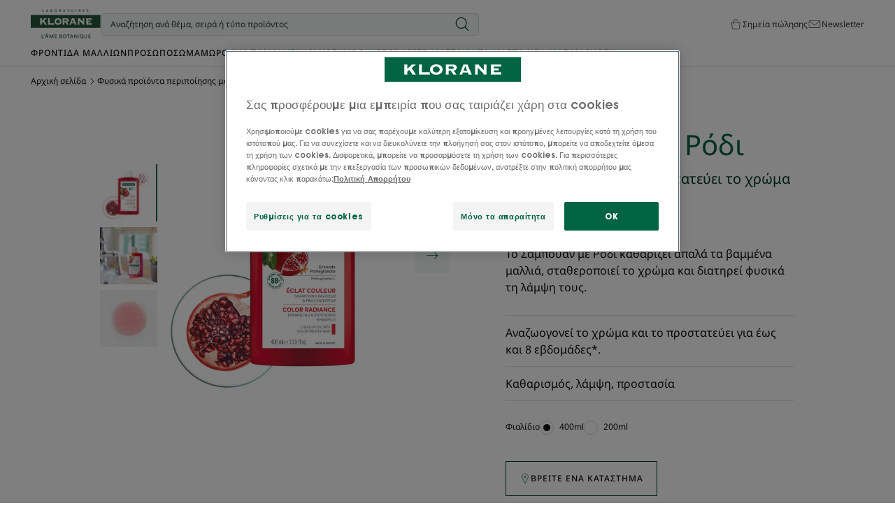

--- FILE ---
content_type: text/html; charset=UTF-8
request_url: https://www.klorane.com/gr-el/p/sampoyan-me-rodi-3282770143577-7044702c
body_size: 116381
content:
    
                    

<!doctype html>
    <html lang="el" prefix="og: https://ogp.me/ns#"
          data-filial="gr">
    <head>
        <meta charset="utf-8"><script type="text/javascript">(window.NREUM||(NREUM={})).init={privacy:{cookies_enabled:false},ajax:{deny_list:["bam.eu01.nr-data.net"]},feature_flags:["soft_nav"]};(window.NREUM||(NREUM={})).loader_config={licenseKey:"NRJS-9a3d4a5501f4f308d7e",applicationID:"130907740",browserID:"131017454"};;/*! For license information please see nr-loader-rum-1.308.0.min.js.LICENSE.txt */
(()=>{var e,t,r={163:(e,t,r)=>{"use strict";r.d(t,{j:()=>E});var n=r(384),i=r(1741);var a=r(2555);r(860).K7.genericEvents;const s="experimental.resources",o="register",c=e=>{if(!e||"string"!=typeof e)return!1;try{document.createDocumentFragment().querySelector(e)}catch{return!1}return!0};var d=r(2614),u=r(944),l=r(8122);const f="[data-nr-mask]",g=e=>(0,l.a)(e,(()=>{const e={feature_flags:[],experimental:{allow_registered_children:!1,resources:!1},mask_selector:"*",block_selector:"[data-nr-block]",mask_input_options:{color:!1,date:!1,"datetime-local":!1,email:!1,month:!1,number:!1,range:!1,search:!1,tel:!1,text:!1,time:!1,url:!1,week:!1,textarea:!1,select:!1,password:!0}};return{ajax:{deny_list:void 0,block_internal:!0,enabled:!0,autoStart:!0},api:{get allow_registered_children(){return e.feature_flags.includes(o)||e.experimental.allow_registered_children},set allow_registered_children(t){e.experimental.allow_registered_children=t},duplicate_registered_data:!1},browser_consent_mode:{enabled:!1},distributed_tracing:{enabled:void 0,exclude_newrelic_header:void 0,cors_use_newrelic_header:void 0,cors_use_tracecontext_headers:void 0,allowed_origins:void 0},get feature_flags(){return e.feature_flags},set feature_flags(t){e.feature_flags=t},generic_events:{enabled:!0,autoStart:!0},harvest:{interval:30},jserrors:{enabled:!0,autoStart:!0},logging:{enabled:!0,autoStart:!0},metrics:{enabled:!0,autoStart:!0},obfuscate:void 0,page_action:{enabled:!0},page_view_event:{enabled:!0,autoStart:!0},page_view_timing:{enabled:!0,autoStart:!0},performance:{capture_marks:!1,capture_measures:!1,capture_detail:!0,resources:{get enabled(){return e.feature_flags.includes(s)||e.experimental.resources},set enabled(t){e.experimental.resources=t},asset_types:[],first_party_domains:[],ignore_newrelic:!0}},privacy:{cookies_enabled:!0},proxy:{assets:void 0,beacon:void 0},session:{expiresMs:d.wk,inactiveMs:d.BB},session_replay:{autoStart:!0,enabled:!1,preload:!1,sampling_rate:10,error_sampling_rate:100,collect_fonts:!1,inline_images:!1,fix_stylesheets:!0,mask_all_inputs:!0,get mask_text_selector(){return e.mask_selector},set mask_text_selector(t){c(t)?e.mask_selector="".concat(t,",").concat(f):""===t||null===t?e.mask_selector=f:(0,u.R)(5,t)},get block_class(){return"nr-block"},get ignore_class(){return"nr-ignore"},get mask_text_class(){return"nr-mask"},get block_selector(){return e.block_selector},set block_selector(t){c(t)?e.block_selector+=",".concat(t):""!==t&&(0,u.R)(6,t)},get mask_input_options(){return e.mask_input_options},set mask_input_options(t){t&&"object"==typeof t?e.mask_input_options={...t,password:!0}:(0,u.R)(7,t)}},session_trace:{enabled:!0,autoStart:!0},soft_navigations:{enabled:!0,autoStart:!0},spa:{enabled:!0,autoStart:!0},ssl:void 0,user_actions:{enabled:!0,elementAttributes:["id","className","tagName","type"]}}})());var p=r(6154),m=r(9324);let h=0;const v={buildEnv:m.F3,distMethod:m.Xs,version:m.xv,originTime:p.WN},b={consented:!1},y={appMetadata:{},get consented(){return this.session?.state?.consent||b.consented},set consented(e){b.consented=e},customTransaction:void 0,denyList:void 0,disabled:!1,harvester:void 0,isolatedBacklog:!1,isRecording:!1,loaderType:void 0,maxBytes:3e4,obfuscator:void 0,onerror:void 0,ptid:void 0,releaseIds:{},session:void 0,timeKeeper:void 0,registeredEntities:[],jsAttributesMetadata:{bytes:0},get harvestCount(){return++h}},_=e=>{const t=(0,l.a)(e,y),r=Object.keys(v).reduce((e,t)=>(e[t]={value:v[t],writable:!1,configurable:!0,enumerable:!0},e),{});return Object.defineProperties(t,r)};var w=r(5701);const x=e=>{const t=e.startsWith("http");e+="/",r.p=t?e:"https://"+e};var R=r(7836),k=r(3241);const A={accountID:void 0,trustKey:void 0,agentID:void 0,licenseKey:void 0,applicationID:void 0,xpid:void 0},S=e=>(0,l.a)(e,A),T=new Set;function E(e,t={},r,s){let{init:o,info:c,loader_config:d,runtime:u={},exposed:l=!0}=t;if(!c){const e=(0,n.pV)();o=e.init,c=e.info,d=e.loader_config}e.init=g(o||{}),e.loader_config=S(d||{}),c.jsAttributes??={},p.bv&&(c.jsAttributes.isWorker=!0),e.info=(0,a.D)(c);const f=e.init,m=[c.beacon,c.errorBeacon];T.has(e.agentIdentifier)||(f.proxy.assets&&(x(f.proxy.assets),m.push(f.proxy.assets)),f.proxy.beacon&&m.push(f.proxy.beacon),e.beacons=[...m],function(e){const t=(0,n.pV)();Object.getOwnPropertyNames(i.W.prototype).forEach(r=>{const n=i.W.prototype[r];if("function"!=typeof n||"constructor"===n)return;let a=t[r];e[r]&&!1!==e.exposed&&"micro-agent"!==e.runtime?.loaderType&&(t[r]=(...t)=>{const n=e[r](...t);return a?a(...t):n})})}(e),(0,n.US)("activatedFeatures",w.B)),u.denyList=[...f.ajax.deny_list||[],...f.ajax.block_internal?m:[]],u.ptid=e.agentIdentifier,u.loaderType=r,e.runtime=_(u),T.has(e.agentIdentifier)||(e.ee=R.ee.get(e.agentIdentifier),e.exposed=l,(0,k.W)({agentIdentifier:e.agentIdentifier,drained:!!w.B?.[e.agentIdentifier],type:"lifecycle",name:"initialize",feature:void 0,data:e.config})),T.add(e.agentIdentifier)}},384:(e,t,r)=>{"use strict";r.d(t,{NT:()=>s,US:()=>u,Zm:()=>o,bQ:()=>d,dV:()=>c,pV:()=>l});var n=r(6154),i=r(1863),a=r(1910);const s={beacon:"bam.nr-data.net",errorBeacon:"bam.nr-data.net"};function o(){return n.gm.NREUM||(n.gm.NREUM={}),void 0===n.gm.newrelic&&(n.gm.newrelic=n.gm.NREUM),n.gm.NREUM}function c(){let e=o();return e.o||(e.o={ST:n.gm.setTimeout,SI:n.gm.setImmediate||n.gm.setInterval,CT:n.gm.clearTimeout,XHR:n.gm.XMLHttpRequest,REQ:n.gm.Request,EV:n.gm.Event,PR:n.gm.Promise,MO:n.gm.MutationObserver,FETCH:n.gm.fetch,WS:n.gm.WebSocket},(0,a.i)(...Object.values(e.o))),e}function d(e,t){let r=o();r.initializedAgents??={},t.initializedAt={ms:(0,i.t)(),date:new Date},r.initializedAgents[e]=t}function u(e,t){o()[e]=t}function l(){return function(){let e=o();const t=e.info||{};e.info={beacon:s.beacon,errorBeacon:s.errorBeacon,...t}}(),function(){let e=o();const t=e.init||{};e.init={...t}}(),c(),function(){let e=o();const t=e.loader_config||{};e.loader_config={...t}}(),o()}},782:(e,t,r)=>{"use strict";r.d(t,{T:()=>n});const n=r(860).K7.pageViewTiming},860:(e,t,r)=>{"use strict";r.d(t,{$J:()=>u,K7:()=>c,P3:()=>d,XX:()=>i,Yy:()=>o,df:()=>a,qY:()=>n,v4:()=>s});const n="events",i="jserrors",a="browser/blobs",s="rum",o="browser/logs",c={ajax:"ajax",genericEvents:"generic_events",jserrors:i,logging:"logging",metrics:"metrics",pageAction:"page_action",pageViewEvent:"page_view_event",pageViewTiming:"page_view_timing",sessionReplay:"session_replay",sessionTrace:"session_trace",softNav:"soft_navigations",spa:"spa"},d={[c.pageViewEvent]:1,[c.pageViewTiming]:2,[c.metrics]:3,[c.jserrors]:4,[c.spa]:5,[c.ajax]:6,[c.sessionTrace]:7,[c.softNav]:8,[c.sessionReplay]:9,[c.logging]:10,[c.genericEvents]:11},u={[c.pageViewEvent]:s,[c.pageViewTiming]:n,[c.ajax]:n,[c.spa]:n,[c.softNav]:n,[c.metrics]:i,[c.jserrors]:i,[c.sessionTrace]:a,[c.sessionReplay]:a,[c.logging]:o,[c.genericEvents]:"ins"}},944:(e,t,r)=>{"use strict";r.d(t,{R:()=>i});var n=r(3241);function i(e,t){"function"==typeof console.debug&&(console.debug("New Relic Warning: https://github.com/newrelic/newrelic-browser-agent/blob/main/docs/warning-codes.md#".concat(e),t),(0,n.W)({agentIdentifier:null,drained:null,type:"data",name:"warn",feature:"warn",data:{code:e,secondary:t}}))}},1687:(e,t,r)=>{"use strict";r.d(t,{Ak:()=>d,Ze:()=>f,x3:()=>u});var n=r(3241),i=r(7836),a=r(3606),s=r(860),o=r(2646);const c={};function d(e,t){const r={staged:!1,priority:s.P3[t]||0};l(e),c[e].get(t)||c[e].set(t,r)}function u(e,t){e&&c[e]&&(c[e].get(t)&&c[e].delete(t),p(e,t,!1),c[e].size&&g(e))}function l(e){if(!e)throw new Error("agentIdentifier required");c[e]||(c[e]=new Map)}function f(e="",t="feature",r=!1){if(l(e),!e||!c[e].get(t)||r)return p(e,t);c[e].get(t).staged=!0,g(e)}function g(e){const t=Array.from(c[e]);t.every(([e,t])=>t.staged)&&(t.sort((e,t)=>e[1].priority-t[1].priority),t.forEach(([t])=>{c[e].delete(t),p(e,t)}))}function p(e,t,r=!0){const s=e?i.ee.get(e):i.ee,c=a.i.handlers;if(!s.aborted&&s.backlog&&c){if((0,n.W)({agentIdentifier:e,type:"lifecycle",name:"drain",feature:t}),r){const e=s.backlog[t],r=c[t];if(r){for(let t=0;e&&t<e.length;++t)m(e[t],r);Object.entries(r).forEach(([e,t])=>{Object.values(t||{}).forEach(t=>{t[0]?.on&&t[0]?.context()instanceof o.y&&t[0].on(e,t[1])})})}}s.isolatedBacklog||delete c[t],s.backlog[t]=null,s.emit("drain-"+t,[])}}function m(e,t){var r=e[1];Object.values(t[r]||{}).forEach(t=>{var r=e[0];if(t[0]===r){var n=t[1],i=e[3],a=e[2];n.apply(i,a)}})}},1738:(e,t,r)=>{"use strict";r.d(t,{U:()=>g,Y:()=>f});var n=r(3241),i=r(9908),a=r(1863),s=r(944),o=r(5701),c=r(3969),d=r(8362),u=r(860),l=r(4261);function f(e,t,r,a){const f=a||r;!f||f[e]&&f[e]!==d.d.prototype[e]||(f[e]=function(){(0,i.p)(c.xV,["API/"+e+"/called"],void 0,u.K7.metrics,r.ee),(0,n.W)({agentIdentifier:r.agentIdentifier,drained:!!o.B?.[r.agentIdentifier],type:"data",name:"api",feature:l.Pl+e,data:{}});try{return t.apply(this,arguments)}catch(e){(0,s.R)(23,e)}})}function g(e,t,r,n,s){const o=e.info;null===r?delete o.jsAttributes[t]:o.jsAttributes[t]=r,(s||null===r)&&(0,i.p)(l.Pl+n,[(0,a.t)(),t,r],void 0,"session",e.ee)}},1741:(e,t,r)=>{"use strict";r.d(t,{W:()=>a});var n=r(944),i=r(4261);class a{#e(e,...t){if(this[e]!==a.prototype[e])return this[e](...t);(0,n.R)(35,e)}addPageAction(e,t){return this.#e(i.hG,e,t)}register(e){return this.#e(i.eY,e)}recordCustomEvent(e,t){return this.#e(i.fF,e,t)}setPageViewName(e,t){return this.#e(i.Fw,e,t)}setCustomAttribute(e,t,r){return this.#e(i.cD,e,t,r)}noticeError(e,t){return this.#e(i.o5,e,t)}setUserId(e,t=!1){return this.#e(i.Dl,e,t)}setApplicationVersion(e){return this.#e(i.nb,e)}setErrorHandler(e){return this.#e(i.bt,e)}addRelease(e,t){return this.#e(i.k6,e,t)}log(e,t){return this.#e(i.$9,e,t)}start(){return this.#e(i.d3)}finished(e){return this.#e(i.BL,e)}recordReplay(){return this.#e(i.CH)}pauseReplay(){return this.#e(i.Tb)}addToTrace(e){return this.#e(i.U2,e)}setCurrentRouteName(e){return this.#e(i.PA,e)}interaction(e){return this.#e(i.dT,e)}wrapLogger(e,t,r){return this.#e(i.Wb,e,t,r)}measure(e,t){return this.#e(i.V1,e,t)}consent(e){return this.#e(i.Pv,e)}}},1863:(e,t,r)=>{"use strict";function n(){return Math.floor(performance.now())}r.d(t,{t:()=>n})},1910:(e,t,r)=>{"use strict";r.d(t,{i:()=>a});var n=r(944);const i=new Map;function a(...e){return e.every(e=>{if(i.has(e))return i.get(e);const t="function"==typeof e?e.toString():"",r=t.includes("[native code]"),a=t.includes("nrWrapper");return r||a||(0,n.R)(64,e?.name||t),i.set(e,r),r})}},2555:(e,t,r)=>{"use strict";r.d(t,{D:()=>o,f:()=>s});var n=r(384),i=r(8122);const a={beacon:n.NT.beacon,errorBeacon:n.NT.errorBeacon,licenseKey:void 0,applicationID:void 0,sa:void 0,queueTime:void 0,applicationTime:void 0,ttGuid:void 0,user:void 0,account:void 0,product:void 0,extra:void 0,jsAttributes:{},userAttributes:void 0,atts:void 0,transactionName:void 0,tNamePlain:void 0};function s(e){try{return!!e.licenseKey&&!!e.errorBeacon&&!!e.applicationID}catch(e){return!1}}const o=e=>(0,i.a)(e,a)},2614:(e,t,r)=>{"use strict";r.d(t,{BB:()=>s,H3:()=>n,g:()=>d,iL:()=>c,tS:()=>o,uh:()=>i,wk:()=>a});const n="NRBA",i="SESSION",a=144e5,s=18e5,o={STARTED:"session-started",PAUSE:"session-pause",RESET:"session-reset",RESUME:"session-resume",UPDATE:"session-update"},c={SAME_TAB:"same-tab",CROSS_TAB:"cross-tab"},d={OFF:0,FULL:1,ERROR:2}},2646:(e,t,r)=>{"use strict";r.d(t,{y:()=>n});class n{constructor(e){this.contextId=e}}},2843:(e,t,r)=>{"use strict";r.d(t,{G:()=>a,u:()=>i});var n=r(3878);function i(e,t=!1,r,i){(0,n.DD)("visibilitychange",function(){if(t)return void("hidden"===document.visibilityState&&e());e(document.visibilityState)},r,i)}function a(e,t,r){(0,n.sp)("pagehide",e,t,r)}},3241:(e,t,r)=>{"use strict";r.d(t,{W:()=>a});var n=r(6154);const i="newrelic";function a(e={}){try{n.gm.dispatchEvent(new CustomEvent(i,{detail:e}))}catch(e){}}},3606:(e,t,r)=>{"use strict";r.d(t,{i:()=>a});var n=r(9908);a.on=s;var i=a.handlers={};function a(e,t,r,a){s(a||n.d,i,e,t,r)}function s(e,t,r,i,a){a||(a="feature"),e||(e=n.d);var s=t[a]=t[a]||{};(s[r]=s[r]||[]).push([e,i])}},3878:(e,t,r)=>{"use strict";function n(e,t){return{capture:e,passive:!1,signal:t}}function i(e,t,r=!1,i){window.addEventListener(e,t,n(r,i))}function a(e,t,r=!1,i){document.addEventListener(e,t,n(r,i))}r.d(t,{DD:()=>a,jT:()=>n,sp:()=>i})},3969:(e,t,r)=>{"use strict";r.d(t,{TZ:()=>n,XG:()=>o,rs:()=>i,xV:()=>s,z_:()=>a});const n=r(860).K7.metrics,i="sm",a="cm",s="storeSupportabilityMetrics",o="storeEventMetrics"},4234:(e,t,r)=>{"use strict";r.d(t,{W:()=>a});var n=r(7836),i=r(1687);class a{constructor(e,t){this.agentIdentifier=e,this.ee=n.ee.get(e),this.featureName=t,this.blocked=!1}deregisterDrain(){(0,i.x3)(this.agentIdentifier,this.featureName)}}},4261:(e,t,r)=>{"use strict";r.d(t,{$9:()=>d,BL:()=>o,CH:()=>g,Dl:()=>_,Fw:()=>y,PA:()=>h,Pl:()=>n,Pv:()=>k,Tb:()=>l,U2:()=>a,V1:()=>R,Wb:()=>x,bt:()=>b,cD:()=>v,d3:()=>w,dT:()=>c,eY:()=>p,fF:()=>f,hG:()=>i,k6:()=>s,nb:()=>m,o5:()=>u});const n="api-",i="addPageAction",a="addToTrace",s="addRelease",o="finished",c="interaction",d="log",u="noticeError",l="pauseReplay",f="recordCustomEvent",g="recordReplay",p="register",m="setApplicationVersion",h="setCurrentRouteName",v="setCustomAttribute",b="setErrorHandler",y="setPageViewName",_="setUserId",w="start",x="wrapLogger",R="measure",k="consent"},5289:(e,t,r)=>{"use strict";r.d(t,{GG:()=>s,Qr:()=>c,sB:()=>o});var n=r(3878),i=r(6389);function a(){return"undefined"==typeof document||"complete"===document.readyState}function s(e,t){if(a())return e();const r=(0,i.J)(e),s=setInterval(()=>{a()&&(clearInterval(s),r())},500);(0,n.sp)("load",r,t)}function o(e){if(a())return e();(0,n.DD)("DOMContentLoaded",e)}function c(e){if(a())return e();(0,n.sp)("popstate",e)}},5607:(e,t,r)=>{"use strict";r.d(t,{W:()=>n});const n=(0,r(9566).bz)()},5701:(e,t,r)=>{"use strict";r.d(t,{B:()=>a,t:()=>s});var n=r(3241);const i=new Set,a={};function s(e,t){const r=t.agentIdentifier;a[r]??={},e&&"object"==typeof e&&(i.has(r)||(t.ee.emit("rumresp",[e]),a[r]=e,i.add(r),(0,n.W)({agentIdentifier:r,loaded:!0,drained:!0,type:"lifecycle",name:"load",feature:void 0,data:e})))}},6154:(e,t,r)=>{"use strict";r.d(t,{OF:()=>c,RI:()=>i,WN:()=>u,bv:()=>a,eN:()=>l,gm:()=>s,mw:()=>o,sb:()=>d});var n=r(1863);const i="undefined"!=typeof window&&!!window.document,a="undefined"!=typeof WorkerGlobalScope&&("undefined"!=typeof self&&self instanceof WorkerGlobalScope&&self.navigator instanceof WorkerNavigator||"undefined"!=typeof globalThis&&globalThis instanceof WorkerGlobalScope&&globalThis.navigator instanceof WorkerNavigator),s=i?window:"undefined"!=typeof WorkerGlobalScope&&("undefined"!=typeof self&&self instanceof WorkerGlobalScope&&self||"undefined"!=typeof globalThis&&globalThis instanceof WorkerGlobalScope&&globalThis),o=Boolean("hidden"===s?.document?.visibilityState),c=/iPad|iPhone|iPod/.test(s.navigator?.userAgent),d=c&&"undefined"==typeof SharedWorker,u=((()=>{const e=s.navigator?.userAgent?.match(/Firefox[/\s](\d+\.\d+)/);Array.isArray(e)&&e.length>=2&&e[1]})(),Date.now()-(0,n.t)()),l=()=>"undefined"!=typeof PerformanceNavigationTiming&&s?.performance?.getEntriesByType("navigation")?.[0]?.responseStart},6389:(e,t,r)=>{"use strict";function n(e,t=500,r={}){const n=r?.leading||!1;let i;return(...r)=>{n&&void 0===i&&(e.apply(this,r),i=setTimeout(()=>{i=clearTimeout(i)},t)),n||(clearTimeout(i),i=setTimeout(()=>{e.apply(this,r)},t))}}function i(e){let t=!1;return(...r)=>{t||(t=!0,e.apply(this,r))}}r.d(t,{J:()=>i,s:()=>n})},6630:(e,t,r)=>{"use strict";r.d(t,{T:()=>n});const n=r(860).K7.pageViewEvent},7699:(e,t,r)=>{"use strict";r.d(t,{It:()=>a,KC:()=>o,No:()=>i,qh:()=>s});var n=r(860);const i=16e3,a=1e6,s="SESSION_ERROR",o={[n.K7.logging]:!0,[n.K7.genericEvents]:!1,[n.K7.jserrors]:!1,[n.K7.ajax]:!1}},7836:(e,t,r)=>{"use strict";r.d(t,{P:()=>o,ee:()=>c});var n=r(384),i=r(8990),a=r(2646),s=r(5607);const o="nr@context:".concat(s.W),c=function e(t,r){var n={},s={},u={},l=!1;try{l=16===r.length&&d.initializedAgents?.[r]?.runtime.isolatedBacklog}catch(e){}var f={on:p,addEventListener:p,removeEventListener:function(e,t){var r=n[e];if(!r)return;for(var i=0;i<r.length;i++)r[i]===t&&r.splice(i,1)},emit:function(e,r,n,i,a){!1!==a&&(a=!0);if(c.aborted&&!i)return;t&&a&&t.emit(e,r,n);var o=g(n);m(e).forEach(e=>{e.apply(o,r)});var d=v()[s[e]];d&&d.push([f,e,r,o]);return o},get:h,listeners:m,context:g,buffer:function(e,t){const r=v();if(t=t||"feature",f.aborted)return;Object.entries(e||{}).forEach(([e,n])=>{s[n]=t,t in r||(r[t]=[])})},abort:function(){f._aborted=!0,Object.keys(f.backlog).forEach(e=>{delete f.backlog[e]})},isBuffering:function(e){return!!v()[s[e]]},debugId:r,backlog:l?{}:t&&"object"==typeof t.backlog?t.backlog:{},isolatedBacklog:l};return Object.defineProperty(f,"aborted",{get:()=>{let e=f._aborted||!1;return e||(t&&(e=t.aborted),e)}}),f;function g(e){return e&&e instanceof a.y?e:e?(0,i.I)(e,o,()=>new a.y(o)):new a.y(o)}function p(e,t){n[e]=m(e).concat(t)}function m(e){return n[e]||[]}function h(t){return u[t]=u[t]||e(f,t)}function v(){return f.backlog}}(void 0,"globalEE"),d=(0,n.Zm)();d.ee||(d.ee=c)},8122:(e,t,r)=>{"use strict";r.d(t,{a:()=>i});var n=r(944);function i(e,t){try{if(!e||"object"!=typeof e)return(0,n.R)(3);if(!t||"object"!=typeof t)return(0,n.R)(4);const r=Object.create(Object.getPrototypeOf(t),Object.getOwnPropertyDescriptors(t)),a=0===Object.keys(r).length?e:r;for(let s in a)if(void 0!==e[s])try{if(null===e[s]){r[s]=null;continue}Array.isArray(e[s])&&Array.isArray(t[s])?r[s]=Array.from(new Set([...e[s],...t[s]])):"object"==typeof e[s]&&"object"==typeof t[s]?r[s]=i(e[s],t[s]):r[s]=e[s]}catch(e){r[s]||(0,n.R)(1,e)}return r}catch(e){(0,n.R)(2,e)}}},8362:(e,t,r)=>{"use strict";r.d(t,{d:()=>a});var n=r(9566),i=r(1741);class a extends i.W{agentIdentifier=(0,n.LA)(16)}},8374:(e,t,r)=>{r.nc=(()=>{try{return document?.currentScript?.nonce}catch(e){}return""})()},8990:(e,t,r)=>{"use strict";r.d(t,{I:()=>i});var n=Object.prototype.hasOwnProperty;function i(e,t,r){if(n.call(e,t))return e[t];var i=r();if(Object.defineProperty&&Object.keys)try{return Object.defineProperty(e,t,{value:i,writable:!0,enumerable:!1}),i}catch(e){}return e[t]=i,i}},9324:(e,t,r)=>{"use strict";r.d(t,{F3:()=>i,Xs:()=>a,xv:()=>n});const n="1.308.0",i="PROD",a="CDN"},9566:(e,t,r)=>{"use strict";r.d(t,{LA:()=>o,bz:()=>s});var n=r(6154);const i="xxxxxxxx-xxxx-4xxx-yxxx-xxxxxxxxxxxx";function a(e,t){return e?15&e[t]:16*Math.random()|0}function s(){const e=n.gm?.crypto||n.gm?.msCrypto;let t,r=0;return e&&e.getRandomValues&&(t=e.getRandomValues(new Uint8Array(30))),i.split("").map(e=>"x"===e?a(t,r++).toString(16):"y"===e?(3&a()|8).toString(16):e).join("")}function o(e){const t=n.gm?.crypto||n.gm?.msCrypto;let r,i=0;t&&t.getRandomValues&&(r=t.getRandomValues(new Uint8Array(e)));const s=[];for(var o=0;o<e;o++)s.push(a(r,i++).toString(16));return s.join("")}},9908:(e,t,r)=>{"use strict";r.d(t,{d:()=>n,p:()=>i});var n=r(7836).ee.get("handle");function i(e,t,r,i,a){a?(a.buffer([e],i),a.emit(e,t,r)):(n.buffer([e],i),n.emit(e,t,r))}}},n={};function i(e){var t=n[e];if(void 0!==t)return t.exports;var a=n[e]={exports:{}};return r[e](a,a.exports,i),a.exports}i.m=r,i.d=(e,t)=>{for(var r in t)i.o(t,r)&&!i.o(e,r)&&Object.defineProperty(e,r,{enumerable:!0,get:t[r]})},i.f={},i.e=e=>Promise.all(Object.keys(i.f).reduce((t,r)=>(i.f[r](e,t),t),[])),i.u=e=>"nr-rum-1.308.0.min.js",i.o=(e,t)=>Object.prototype.hasOwnProperty.call(e,t),e={},t="NRBA-1.308.0.PROD:",i.l=(r,n,a,s)=>{if(e[r])e[r].push(n);else{var o,c;if(void 0!==a)for(var d=document.getElementsByTagName("script"),u=0;u<d.length;u++){var l=d[u];if(l.getAttribute("src")==r||l.getAttribute("data-webpack")==t+a){o=l;break}}if(!o){c=!0;var f={296:"sha512-+MIMDsOcckGXa1EdWHqFNv7P+JUkd5kQwCBr3KE6uCvnsBNUrdSt4a/3/L4j4TxtnaMNjHpza2/erNQbpacJQA=="};(o=document.createElement("script")).charset="utf-8",i.nc&&o.setAttribute("nonce",i.nc),o.setAttribute("data-webpack",t+a),o.src=r,0!==o.src.indexOf(window.location.origin+"/")&&(o.crossOrigin="anonymous"),f[s]&&(o.integrity=f[s])}e[r]=[n];var g=(t,n)=>{o.onerror=o.onload=null,clearTimeout(p);var i=e[r];if(delete e[r],o.parentNode&&o.parentNode.removeChild(o),i&&i.forEach(e=>e(n)),t)return t(n)},p=setTimeout(g.bind(null,void 0,{type:"timeout",target:o}),12e4);o.onerror=g.bind(null,o.onerror),o.onload=g.bind(null,o.onload),c&&document.head.appendChild(o)}},i.r=e=>{"undefined"!=typeof Symbol&&Symbol.toStringTag&&Object.defineProperty(e,Symbol.toStringTag,{value:"Module"}),Object.defineProperty(e,"__esModule",{value:!0})},i.p="https://js-agent.newrelic.com/",(()=>{var e={374:0,840:0};i.f.j=(t,r)=>{var n=i.o(e,t)?e[t]:void 0;if(0!==n)if(n)r.push(n[2]);else{var a=new Promise((r,i)=>n=e[t]=[r,i]);r.push(n[2]=a);var s=i.p+i.u(t),o=new Error;i.l(s,r=>{if(i.o(e,t)&&(0!==(n=e[t])&&(e[t]=void 0),n)){var a=r&&("load"===r.type?"missing":r.type),s=r&&r.target&&r.target.src;o.message="Loading chunk "+t+" failed: ("+a+": "+s+")",o.name="ChunkLoadError",o.type=a,o.request=s,n[1](o)}},"chunk-"+t,t)}};var t=(t,r)=>{var n,a,[s,o,c]=r,d=0;if(s.some(t=>0!==e[t])){for(n in o)i.o(o,n)&&(i.m[n]=o[n]);if(c)c(i)}for(t&&t(r);d<s.length;d++)a=s[d],i.o(e,a)&&e[a]&&e[a][0](),e[a]=0},r=self["webpackChunk:NRBA-1.308.0.PROD"]=self["webpackChunk:NRBA-1.308.0.PROD"]||[];r.forEach(t.bind(null,0)),r.push=t.bind(null,r.push.bind(r))})(),(()=>{"use strict";i(8374);var e=i(8362),t=i(860);const r=Object.values(t.K7);var n=i(163);var a=i(9908),s=i(1863),o=i(4261),c=i(1738);var d=i(1687),u=i(4234),l=i(5289),f=i(6154),g=i(944),p=i(384);const m=e=>f.RI&&!0===e?.privacy.cookies_enabled;function h(e){return!!(0,p.dV)().o.MO&&m(e)&&!0===e?.session_trace.enabled}var v=i(6389),b=i(7699);class y extends u.W{constructor(e,t){super(e.agentIdentifier,t),this.agentRef=e,this.abortHandler=void 0,this.featAggregate=void 0,this.loadedSuccessfully=void 0,this.onAggregateImported=new Promise(e=>{this.loadedSuccessfully=e}),this.deferred=Promise.resolve(),!1===e.init[this.featureName].autoStart?this.deferred=new Promise((t,r)=>{this.ee.on("manual-start-all",(0,v.J)(()=>{(0,d.Ak)(e.agentIdentifier,this.featureName),t()}))}):(0,d.Ak)(e.agentIdentifier,t)}importAggregator(e,t,r={}){if(this.featAggregate)return;const n=async()=>{let n;await this.deferred;try{if(m(e.init)){const{setupAgentSession:t}=await i.e(296).then(i.bind(i,3305));n=t(e)}}catch(e){(0,g.R)(20,e),this.ee.emit("internal-error",[e]),(0,a.p)(b.qh,[e],void 0,this.featureName,this.ee)}try{if(!this.#t(this.featureName,n,e.init))return(0,d.Ze)(this.agentIdentifier,this.featureName),void this.loadedSuccessfully(!1);const{Aggregate:i}=await t();this.featAggregate=new i(e,r),e.runtime.harvester.initializedAggregates.push(this.featAggregate),this.loadedSuccessfully(!0)}catch(e){(0,g.R)(34,e),this.abortHandler?.(),(0,d.Ze)(this.agentIdentifier,this.featureName,!0),this.loadedSuccessfully(!1),this.ee&&this.ee.abort()}};f.RI?(0,l.GG)(()=>n(),!0):n()}#t(e,r,n){if(this.blocked)return!1;switch(e){case t.K7.sessionReplay:return h(n)&&!!r;case t.K7.sessionTrace:return!!r;default:return!0}}}var _=i(6630),w=i(2614),x=i(3241);class R extends y{static featureName=_.T;constructor(e){var t;super(e,_.T),this.setupInspectionEvents(e.agentIdentifier),t=e,(0,c.Y)(o.Fw,function(e,r){"string"==typeof e&&("/"!==e.charAt(0)&&(e="/"+e),t.runtime.customTransaction=(r||"http://custom.transaction")+e,(0,a.p)(o.Pl+o.Fw,[(0,s.t)()],void 0,void 0,t.ee))},t),this.importAggregator(e,()=>i.e(296).then(i.bind(i,3943)))}setupInspectionEvents(e){const t=(t,r)=>{t&&(0,x.W)({agentIdentifier:e,timeStamp:t.timeStamp,loaded:"complete"===t.target.readyState,type:"window",name:r,data:t.target.location+""})};(0,l.sB)(e=>{t(e,"DOMContentLoaded")}),(0,l.GG)(e=>{t(e,"load")}),(0,l.Qr)(e=>{t(e,"navigate")}),this.ee.on(w.tS.UPDATE,(t,r)=>{(0,x.W)({agentIdentifier:e,type:"lifecycle",name:"session",data:r})})}}class k extends e.d{constructor(e){var t;(super(),f.gm)?(this.features={},(0,p.bQ)(this.agentIdentifier,this),this.desiredFeatures=new Set(e.features||[]),this.desiredFeatures.add(R),(0,n.j)(this,e,e.loaderType||"agent"),t=this,(0,c.Y)(o.cD,function(e,r,n=!1){if("string"==typeof e){if(["string","number","boolean"].includes(typeof r)||null===r)return(0,c.U)(t,e,r,o.cD,n);(0,g.R)(40,typeof r)}else(0,g.R)(39,typeof e)},t),function(e){(0,c.Y)(o.Dl,function(t,r=!1){if("string"!=typeof t&&null!==t)return void(0,g.R)(41,typeof t);const n=e.info.jsAttributes["enduser.id"];r&&null!=n&&n!==t?(0,a.p)(o.Pl+"setUserIdAndResetSession",[t],void 0,"session",e.ee):(0,c.U)(e,"enduser.id",t,o.Dl,!0)},e)}(this),function(e){(0,c.Y)(o.nb,function(t){if("string"==typeof t||null===t)return(0,c.U)(e,"application.version",t,o.nb,!1);(0,g.R)(42,typeof t)},e)}(this),function(e){(0,c.Y)(o.d3,function(){e.ee.emit("manual-start-all")},e)}(this),function(e){(0,c.Y)(o.Pv,function(t=!0){if("boolean"==typeof t){if((0,a.p)(o.Pl+o.Pv,[t],void 0,"session",e.ee),e.runtime.consented=t,t){const t=e.features.page_view_event;t.onAggregateImported.then(e=>{const r=t.featAggregate;e&&!r.sentRum&&r.sendRum()})}}else(0,g.R)(65,typeof t)},e)}(this),this.run()):(0,g.R)(21)}get config(){return{info:this.info,init:this.init,loader_config:this.loader_config,runtime:this.runtime}}get api(){return this}run(){try{const e=function(e){const t={};return r.forEach(r=>{t[r]=!!e[r]?.enabled}),t}(this.init),n=[...this.desiredFeatures];n.sort((e,r)=>t.P3[e.featureName]-t.P3[r.featureName]),n.forEach(r=>{if(!e[r.featureName]&&r.featureName!==t.K7.pageViewEvent)return;if(r.featureName===t.K7.spa)return void(0,g.R)(67);const n=function(e){switch(e){case t.K7.ajax:return[t.K7.jserrors];case t.K7.sessionTrace:return[t.K7.ajax,t.K7.pageViewEvent];case t.K7.sessionReplay:return[t.K7.sessionTrace];case t.K7.pageViewTiming:return[t.K7.pageViewEvent];default:return[]}}(r.featureName).filter(e=>!(e in this.features));n.length>0&&(0,g.R)(36,{targetFeature:r.featureName,missingDependencies:n}),this.features[r.featureName]=new r(this)})}catch(e){(0,g.R)(22,e);for(const e in this.features)this.features[e].abortHandler?.();const t=(0,p.Zm)();delete t.initializedAgents[this.agentIdentifier]?.features,delete this.sharedAggregator;return t.ee.get(this.agentIdentifier).abort(),!1}}}var A=i(2843),S=i(782);class T extends y{static featureName=S.T;constructor(e){super(e,S.T),f.RI&&((0,A.u)(()=>(0,a.p)("docHidden",[(0,s.t)()],void 0,S.T,this.ee),!0),(0,A.G)(()=>(0,a.p)("winPagehide",[(0,s.t)()],void 0,S.T,this.ee)),this.importAggregator(e,()=>i.e(296).then(i.bind(i,2117))))}}var E=i(3969);class I extends y{static featureName=E.TZ;constructor(e){super(e,E.TZ),f.RI&&document.addEventListener("securitypolicyviolation",e=>{(0,a.p)(E.xV,["Generic/CSPViolation/Detected"],void 0,this.featureName,this.ee)}),this.importAggregator(e,()=>i.e(296).then(i.bind(i,9623)))}}new k({features:[R,T,I],loaderType:"lite"})})()})();</script>
                
        <link rel="apple-touch-icon" href="/assets/themes/new_klorane/images/apple-touch-icon.png">
        <link rel="apple-touch-icon-precomposed" href="/assets/themes/new_klorane/images/apple-touch-icon-precomposed.png">
        <link rel="apple-touch-icon" sizes="120x120" href="/assets/themes/new_klorane/images/apple-touch-icon-120x120.png">
        <link rel="apple-touch-icon-precomposed" sizes="120x120" href="/assets/themes/new_klorane/images/apple-touch-icon-120x120-precomposed.png">

                                                <meta http-equiv="Content-Type" content="text/html; charset=utf-8"/>
            <meta name="author" content="Piere Fabre digital finger print"/>
                    <meta name="generator" content="DFP"/>
                <meta name="MSSmartTagsPreventParsing" content="TRUE"/>
    <meta name="viewport" content="width=device-width, initial-scale=1" />

                                                                    
            
    
                                                                                                            <title>
                            Σαμπουάν με Ρόδι | Klorane
                        </title>
                                                                                                                                    <meta name="description" content="Το Σαμπουάν με Ρόδι καθαρίζει απαλά τα βαμμένα μαλλιά, σταθεροποιεί το χρώμα και διατηρεί φυσικά τη λάμψη τους."/>
                                                                                                                                                                    <meta name="type" content="website"/>
                                                            <meta property="og:title" content="Σαμπουάν με ρόδι"/>
                                                                                <meta property="og:description" content="Το σαμπουάν με ρόδι καθαρίζει απαλά τα βαμμένα μαλλιά, σταθεροποιεί το χρώμα και διατηρεί φυσικά τη λάμψη τους."/>
                                                                            <meta property="og:type" content="Website"/>
                                                            <meta property="og:image" content="https://media-pierre-fabre.wedia-group.com/api/wedia/dam/transform/u5wa3z31qn5se8widm1tmhztmftu5xid37nkity/out?t=resize&amp;height=400"/>
                                                            <meta property="og:image:alt" content="empty"/>
                        
                         <link rel="canonical" href="https://www.klorane.com/gr-el/p/sampoyan-me-rodi-3282770143560-7044702c" />
                

    <meta property="og:name" content="Laboratoires Klorane" />

    <meta property="og:url" content="https://www.klorane.com/gr-el/p/sampoyan-me-rodi-3282770143577-7044702c" />



    
    <meta name="robots" content="index,follow">


                                                <link rel="Index" title="Home" href="/gr-el"/>
                                                                                <link rel="Shortcut icon" type="image/x-icon" href="/assets/themes/new_klorane/images/favicon.ico"/>
                                                                                <link rel="icon" type="image/x-icon" href="/assets/themes/new_klorane/images/favicon.ico"/>
            
                                                                        <style type="text/css">
                        .color-theme-395505 {--g-text: #A6192E !important;--g-bg-light: #FBEBEB !important;--g-bg-dark: #A6192E !important;--g-stroke: #FBEBEB !important;}
                    </style>
                                    
                
                
                                    
                    
                    

            <link rel="preload" as="font"
              href="/assets/build/dfp/kl/fonts/notosans-regular.182201f2.woff2"
              type="font/woff2"
              crossorigin="anonymous">
        <link rel="preload" as="font"
              href="/assets/build/dfp/kl/fonts/notosans-medium.880d726c.woff2"
              type="font/woff2"
              crossorigin="anonymous">
        <link rel="preload" as="font"
              href="/assets/build/dfp/kl/fonts/notosans-bold.ff7de3d1.woff2"
              type="font/woff2"
              crossorigin="anonymous">
    
            <link rel="preload" as="font"
              href="/assets/build/dfp/kl/fonts/notosans-bold.ff7de3d1.woff2"
              type="font/woff2"
              crossorigin="anonymous">
                                                                    <link rel="stylesheet" href="/assets/build/dfp/kl/theme-klorane-pdp.f7cf4699.css">
                                    <style>
        .is-active-98884 { border-bottom: 0.1rem solid; }
    </style>

                    
        
            <script type="text/javascript"
                src="https://cdn.cookielaw.org/consent/f81b7ad5-9b78-40d0-a0ba-12cd74c7444d/OtAutoBlock.js" defer></script>
                        <script
                src="https://cdn.cookielaw.org/scripttemplates/otSDKStub.js"
                data-language="el-GR"
                type="text/javascript"
                charset="UTF-8"
                data-domain-script="f81b7ad5-9b78-40d0-a0ba-12cd74c7444d"
        defer></script>
        <script type="text/javascript">
        function OptanonWrapper() {
        }
    </script>

                                                                                                                                                                                                            <script>
      var dataLayer = window.dataLayer = window.dataLayer || [];
      dataLayer.push({
          "page.pageType": "product",
          "page.productName":"Ρόδι Μαλλιά / Σαμπουάν με Ρόδι",
          "page.productCategory": "Shampoings / Σαμπουάν με Ρόδι"
                });
                                                            dataLayer.push( {"event":"view_content","item_category":"\u03a1\u03cc\u03b4\u03b9","item_id":"03282770143577","item_name":"\u03a3\u03b1\u03bc\u03c0\u03bf\u03c5\u03ac\u03bd \u03bc\u03b5 \u03a1\u03cc\u03b4\u03b9","platform_environment":"prod","platform_brand":"KL","content_type":"Product Detailed Pages","platform_country":"GR","platform_id":"ONE-KL-GR","platform_language":"el-GR","platform_type":"standard","platform_unique_product":"03282770143577_el-GR","URL_image":"https:\/\/media-pierre-fabre.wedia-group.com\/api\/wedia\/dam\/transform\/u5wa3z31qn5se8widm1tmhztmftu5xid37nkity\/u5wa3z31qn5se8widm1tmhztmftu5xid37nkity?t=resize&width=300&height=300","URL_fiche_produit":"https:\/\/www.klorane.com\/gr-el\/p\/sampoyan-me-rodi-3282770143577-7044702c","PR":"PR0532","Revision":5,"PR_R":"PR0532-5"}  );
  </script>
  
                    

<!-- Google Tag Manager -->
<script>(function(w,d,s,l,i){w[l]=w[l]||[];w[l].push({'gtm.start':
            new Date().getTime(),event:'gtm.js'});var f=d.getElementsByTagName(s)[0],
        j=d.createElement(s),dl=l!='dataLayer'?'&l='+l:'';j.async=true;j.src=
        'https://www.googletagmanager.com/gtm.js?id='+i+dl;f.parentNode.insertBefore(j,f);
    })(window,document,'script','dataLayer','GTM-N8BT7MH');</script>
<!-- End Google Tag Manager -->

    <!-- Google Tag Manager -->
    <script>(function(w,d,s,l,i){w[l]=w[l]||[];w[l].push({'gtm.start':
                new Date().getTime(),event:'gtm.js'});var f=d.getElementsByTagName(s)[0],
            j=d.createElement(s),dl=l!='dataLayer'?'&l='+l:'';j.async=true;j.src=
            'https://www.klorane.com/aw-metrics/j2jlz5y3wnw44tm.js?aw='+i.replace(/^GTM-/, '')+dl;f.parentNode.insertBefore(j,f);
        })(window,document,'script','dataLayer','GTM-KDH6J68L');</script>
    <!-- End Google Tag Manager -->
        
        <link rel="preconnect" href="https://cdn.cookielaw.org/">
<link rel="preconnect" href="https://www.googletagmanager.com">
<link rel="preconnect" href="https://api-eu.global.commerce-connector.com">
<link rel="preconnect" href="https://fi-v2-configs.global.commerce-connector.com">
<link rel="preconnect" href="https://bam.eu01.nr-data.net">
<link rel="preconnect" href="https://tr.snapchat.com">
<link rel="preconnect" href="https://media-pierre-fabre.wedia-group.com">                    <style type="text/css">
        :root {
                            --font-family-main: NotoSans;
                                        --font-family-secondary: NotoSans;
                    }
    </style>
    </head>
    <body class="product_98884_444026 color-theme-395505">
        <div class="u-hidden">
            <svg xmlns="http://www.w3.org/2000/svg"><symbol fill="none" id="icon-account" viewBox="0 0 24 24"><path fill-rule="evenodd" clip-rule="evenodd" d="M7.785 6.136a4.141 4.141 0 0 0 4.136 4.136 4.141 4.141 0 0 0 4.136-4.136A4.141 4.141 0 0 0 11.921 2a4.141 4.141 0 0 0-4.136 4.136Zm.8 0A3.34 3.34 0 0 1 11.921 2.8a3.34 3.34 0 0 1 3.336 3.336 3.34 3.34 0 0 1-3.336 3.336 3.34 3.34 0 0 1-3.336-3.336ZM6.41 22.8h11.023a2.412 2.412 0 0 0 2.41-2.41v-1.089c0-4.368-3.554-7.922-7.922-7.922s-7.92 3.554-7.92 7.922v1.09a2.412 2.412 0 0 0 2.408 2.41ZM4.8 19.301c0-3.927 3.194-7.122 7.121-7.122 3.927 0 7.121 3.195 7.121 7.122v1.09c0 .887-.722 1.61-1.609 1.61H6.41c-.887 0-1.61-.723-1.61-1.61V19.3Z" fill="currentColor"/></symbol><symbol fill="none" id="icon-add" viewBox="0 0 24 24"><path d="M12 3v8h8v1h-8v8h-1v-8.001L3 12v-1l8-.001V3h1Z" fill="currentColor"/></symbol><symbol fill="none" id="icon-arrow-down" viewBox="0 0 24 24"><path d="M11.69 21.961a.496.496 0 0 1-.544-.108l-5-5a.5.5 0 0 1 .707-.707L11 20.293V2.5a.5.5 0 1 1 1 0v17.793l4.147-4.147a.5.5 0 0 1 .707.707l-5 5a.489.489 0 0 1-.163.108Z" fill="currentColor"/></symbol><symbol fill="none" id="icon-arrow-left" viewBox="0 0 24 24"><path d="M2.039 11.69a.496.496 0 0 1 .108-.544l5-5a.5.5 0 0 1 .707.707L3.707 11H21.5a.5.5 0 1 1 0 1H3.707l4.147 4.147a.5.5 0 0 1-.707.707l-5-5a.489.489 0 0 1-.108-.163Z" fill="currentColor"/></symbol><symbol fill="none" id="icon-arrow-right" viewBox="0 0 24 24"><path d="M21.961 11.69a.496.496 0 0 0-.108-.544l-5-5a.5.5 0 0 0-.707.707L20.293 11H2.5a.5.5 0 1 0 0 1h17.793l-4.147 4.147a.5.5 0 0 0 .707.707l5-5a.489.489 0 0 0 .108-.163Z" fill="currentColor"/></symbol><symbol fill="none" id="icon-arrow-up" viewBox="0 0 24 24"><path d="M12.31 2.039a.496.496 0 0 1 .544.108l5 5a.5.5 0 0 1-.707.707L13 3.707V21.5a.5.5 0 1 1-1 0V3.707L7.853 7.854a.5.5 0 0 1-.707-.707l5-5a.489.489 0 0 1 .163-.108Z" fill="currentColor"/></symbol><symbol fill="none" id="icon-bar" viewBox="0 0 24 24"><path d="M12 3h-1v17h1V3Z" fill="currentColor"/></symbol><symbol fill="none" id="icon-botanist" viewBox="0 0 48 48"><g clip-path="url(#a)"><mask id="b" style="mask-type:luminance" maskUnits="userSpaceOnUse" x="2" y="8" width="42" height="41"><path d="M2.483 8.63H43.74v39.447H2.483V8.63Z" fill="#fff"/></mask><g mask="url(#b)"><path d="M21.045 9.966c-3.8 1.623-6.798 4.69-9.314 7.968-2.438 3.175-4.517 6.607-6.591 10.031-1.022 1.685-2.058 3.41-2.468 5.338-.927 4.351 1.666 8.895 5.368 11.363 3.702 2.468 8.29 3.208 12.737 3.375 5.37.202 10.952-.4 15.604-3.093 1.81-1.048 3.475-2.43 4.547-4.227 1.022-1.71 1.456-3.7 1.824-5.658.833-4.43 1.406-8.997.6-13.432-1.826-10.049-12.73-15.757-22.307-11.665Z" fill="#DCE3C3"/></g><mask id="c" style="mask-type:luminance" maskUnits="userSpaceOnUse" x="12" y="0" width="27" height="45"><path d="M12.781.828h25.613v43.398H12.781V.828Z" fill="#fff"/></mask><g mask="url(#c)"><path fill-rule="evenodd" clip-rule="evenodd" d="M26.573 32.957v-4.085l5.621-5.622a.985.985 0 0 0-1.392-1.393l-4.23 4.229v-6.08l5.622-5.622a.985.985 0 0 0-1.392-1.393l-4.23 4.229V7.777a.986.986 0 0 0-1.97 0v9.462l-4.233-4.186a.985.985 0 0 0-1.385 1.402l5.618 5.554v6.095L20.37 21.92a.986.986 0 0 0-1.385 1.401l5.619 5.554v4.082c-9.114-3.752-9.851-12.233-9.851-14.837 0-2.695.787-11.687 10.836-15.213C35.636 6.433 36.424 15.425 36.424 18.12c0 2.604-.737 11.085-9.851 14.837ZM38.394 18.12c0-6.296-3.282-14.118-12.495-17.189l-.311-.104-.312.104c-9.212 3.071-12.495 10.893-12.495 17.19 0 6.14 3.124 13.727 11.821 16.948v8.172a.985.985 0 0 0 1.97 0v-8.172C35.27 31.85 38.395 24.26 38.395 18.12Z" fill="currentColor"/></g></g><defs><clipPath id="a"><path fill="#fff" d="M0 0h48v48H0z"/></clipPath></defs></symbol><symbol fill="none" id="icon-calendar" viewBox="0 0 24 24"><path d="M6.374 4.422c.03-.466.051-.888.086-1.396h1.486l.082 1.408h7.934c.035-.486.065-.934.1-1.434h1.451c.039.46.073.909.116 1.396.143.034.267.082.397.099 1.546.21 1.938.616 1.96 2.201.026 2.063.008 4.122.008 6.186 0 1.813.005 3.627 0 5.44-.008 1.672-.512 2.189-2.136 2.193-3.834.004-7.664.004-11.497 0-1.947 0-2.344-.405-2.348-2.4C4 14.425 4 10.725 4 7.029c0-2.008.289-2.335 2.37-2.602l.004-.004Zm-.741 14.452h12.69V8.6H5.633v10.274Z" fill="currentColor"/></symbol><symbol fill="none" id="icon-cart" viewBox="0 0 24 24"><path d="M19.612 15.221h-8.464c-.873 0-2.043-.444-2.656-2.561L6.581 6.459l-.001-.004C6.553 6.361 6.108 4.8 4.943 4.8H2.4a.4.4 0 0 1 0-.8h2.543C6.75 4 7.325 6.146 7.349 6.238l.616 1.926 1.294 4.269c.382 1.321 1.018 1.988 1.889 1.988h8.464c.875 0 1.51-.667 1.888-1.982l1.337-4.322a.76.76 0 0 0-.115-.679.758.758 0 0 0-.614-.31H15.38a.4.4 0 1 1 0-.8h6.728c.502 0 .96.232 1.258.636.298.403.383.91.235 1.389l-1.335 4.314c-.606 2.11-1.778 2.554-2.654 2.554Z" fill="currentColor"/><path fill-rule="evenodd" clip-rule="evenodd" d="M12.133 20.371c-.46 0-.92-.175-1.27-.525-.7-.7-.7-1.839 0-2.539.678-.679 1.86-.679 2.54 0 .7.7.7 1.838 0 2.54-.351.35-.81.524-1.27.524Zm0-2.79a.997.997 0 0 0-.704 1.7.997.997 0 0 0 1.407 0 .997.997 0 0 0-.704-1.7Zm5.53 2.265c.35.35.81.525 1.27.525.46 0 .919-.175 1.27-.525.7-.7.7-1.839 0-2.539-.68-.679-1.862-.679-2.54 0-.7.7-.7 1.838 0 2.54Zm.566-1.974a.99.99 0 0 1 .704-.292.997.997 0 0 1 .704 1.7.997.997 0 0 1-1.408 0 .997.997 0 0 1 0-1.408Z" fill="currentColor"/></symbol><symbol fill="none" id="icon-chat" viewBox="0 0 24 24"><path fill-rule="evenodd" clip-rule="evenodd" d="M3.06 3.8A1.06 1.06 0 0 0 2 4.86v13.402a.501.501 0 0 0 .847.363l4.1-3.903h.056v2.08c0 .584.476 1.059 1.06 1.059h8.99l4.1 3.902A.501.501 0 0 0 22 21.4V7.991a1.06 1.06 0 0 0-1.118-1.056h-3.885V4.859a1.06 1.06 0 0 0-1.06-1.059H3.06Zm12.934 3.135V4.859a.058.058 0 0 0-.057-.056H3.06a.058.058 0 0 0-.056.056v12.233L6.4 13.858a.501.501 0 0 1 .346-.138h.257V7.995c0-.585.476-1.06 1.06-1.06h7.93ZM8.006 13.72V7.995c0-.031.026-.057.057-.057h7.93v5.725c0 .03-.025.057-.056.057h-7.93Zm0 1.002h7.931a1.06 1.06 0 0 0 1.06-1.06V7.939h3.961c.023.007.04.029.04.053v12.24L17.6 16.996a.502.502 0 0 0-.346-.138H8.063a.058.058 0 0 1-.057-.057v-2.079Z" fill="currentColor"/></symbol><symbol fill="none" id="icon-check" viewBox="0 0 24 24"><path d="M18.72 6.72 9.6 15.84l-5.28-5.28-1.08 1.08 5.28 5.28L9.6 18 19.8 7.8l-1.08-1.08Z" fill="currentColor"/></symbol><symbol fill="none" id="icon-chevron-down" viewBox="0 0 24 24"><path d="M12 16a.502.502 0 0 0 .354-.146l6-6a.502.502 0 0 0-.708-.708L12 14.793 6.354 9.146a.502.502 0 0 0-.708.708l6 6A.502.502 0 0 0 12 16Z" fill="currentColor"/></symbol><symbol fill="none" id="icon-chevron-left" viewBox="0 0 24 24"><path d="M7 11.5c0 .128.049.256.146.354l6 6a.502.502 0 0 0 .708-.708L8.207 11.5l5.647-5.646a.502.502 0 0 0-.708-.708l-6 6A.502.502 0 0 0 7 11.5Z" fill="currentColor"/></symbol><symbol fill="none" id="icon-chevron-right" viewBox="0 0 24 24"><path d="M17 11.5a.502.502 0 0 1-.146.354l-6 6a.502.502 0 0 1-.708-.708l5.647-5.646-5.647-5.646a.502.502 0 0 1 .708-.708l6 6A.502.502 0 0 1 17 11.5Z" fill="currentColor"/></symbol><symbol fill="none" id="icon-chevron-top" viewBox="0 0 24 24"><path d="M12 8a.502.502 0 0 0-.354.146l-6 6a.502.502 0 0 0 .708.708L12 9.207l5.646 5.647a.502.502 0 0 0 .708-.708l-6-6A.502.502 0 0 0 12 8Z" fill="currentColor"/></symbol><symbol fill="none" id="icon-close" viewBox="0 0 24 24"><g clip-path="url(#a)"><path d="m18.342 6.342-5.638 5.637 5.638 5.637-.705.705L12 12.683l-5.637 5.638-.705-.705 5.638-5.637-5.638-5.637.705-.705L12 11.274l5.637-5.637.705.705Z" fill="currentColor"/></g><defs><clipPath id="a"><path fill="#fff" d="M0 0h24v24H0z"/></clipPath></defs></symbol><symbol fill="none" id="icon-commitment1" viewBox="0 0 48 48"><g clip-path="url(#a)"><path d="M42.908 29.738c.705-1.131 2.627-6.037 2.727-7.366.133-1.742-.944-4.51-1.806-6.032C40.234 9.99 36.184 5.658 29 4.287c-4.44-.848-9.208-1.887-13.303.013-4.917 2.282-5.3 6.895-6.845 12.076-.957 3.21-3.18 6.68-2.612 9.982.567 3.303-.291 7.841 1.66 9.325 1.743 1.326 5.786 1.387 7.762 2.406 5.09 2.626 12.163 2.223 17.945-.019 4.943-1.916 6.5-3.847 9.3-8.333Z" fill="#A7C2B2"/><path fill-rule="evenodd" clip-rule="evenodd" d="m41.926 30.42-6.548 8.775c-1.248 1.648-3.252 2.629-5.39 2.629H5.62v-9.8h2.629c.045 0 .09-.045.133-.045 0 0 .045 0 .045-.045.045 0 .09-.044.09-.044l.044-.045.089-.089c.223-.223.4-.446.624-.668 2.316-2.36 5.167-3.475 8.553-3.475 1.158 0 3.385.758 5.033 2.718.134.133.223.311.357.445l.044.045c0 .044.045.044.09.089l.044.045c.044 0 .044.044.089.044 0 0 .045.045.089.045s.044.044.09.044c.043 0 .043 0 .088.044h4.945c1.069 0 1.915.802 1.915 1.782s-.846 1.782-1.915 1.782h-11.76c-.49 0-.892.4-.892.89 0 .492.402.892.892.892h12.383c1.337 0 2.629-.579 3.564-1.559l5.524-5.97c1.336-1.247 2.049-1.247 2.762-.89.445.223.801.623.935 1.069.09.445.045.89-.178 1.292ZM29.23 22.669c3.43 0 6.37 2.138 7.707 5.256l-2.584 2.762-1.96 2.138a3.43 3.43 0 0 0-1.737-2.895 3.7 3.7 0 0 0-1.96-.535h-4.232a5.753 5.753 0 0 0-.846-.935 9.278 9.278 0 0 0-1.693-1.337c1.514-2.717 4.276-4.454 7.305-4.454Zm-.98-6.46c-2.539.758-4.989.535-6.905-.668-1.915-1.203-3.251-3.34-3.652-5.924 0 0 0-.045.044-.045a9.26 9.26 0 0 1 2.851-.445c1.47 0 2.851.356 4.054 1.113 1.916 1.203 3.252 3.297 3.653 5.88 0 .045 0 .09-.045.09Zm5.569-9.532c1.96-1.203 4.41-1.425 6.904-.669l.044.045c-.4 2.583-1.736 4.722-3.652 5.925-1.96 1.202-4.41 1.425-6.905.668l-.044-.045c.4-2.628 1.737-4.721 3.653-5.924Zm9.978 22.005c-.267-.935-.936-1.692-1.827-2.182-1.425-.758-2.672-.401-3.652.223-1.56-3.208-4.633-5.435-8.241-5.792v-6.459c.98.268 1.96.401 2.94.401 1.826 0 3.519-.445 4.989-1.381 2.36-1.47 3.964-4.009 4.455-7.127a1.74 1.74 0 0 0-1.203-2.094c-3.03-.935-6.014-.623-8.375.847-2.227 1.38-3.742 3.697-4.366 6.503-.757-1.202-1.737-2.227-2.94-2.94-2.36-1.47-5.345-1.781-8.374-.846a1.856 1.856 0 0 0-1.292 2.049c.49 3.118 2.094 5.657 4.455 7.127 1.47.936 3.207 1.381 4.989 1.381.98 0 1.96-.133 2.94-.4v2.895c-3.386.312-6.37 2.317-8.018 5.39-.98-.356-1.871-.535-2.45-.535-4.099 0-7.529 1.515-10.246 4.455H4.73c-.491 0-.892.4-.892.891V42.67c0 .49.4.891.891.891h25.257c2.718 0 5.257-1.247 6.816-3.341l6.593-8.82c0-.045.044-.045.044-.09.49-.801.624-1.737.357-2.628Z" fill="currentColor"/></g><defs><clipPath id="a"><path fill="#fff" d="M0 0h48v48H0z"/></clipPath></defs></symbol><symbol fill="none" id="icon-commitment2" viewBox="0 0 48 48"><g clip-path="url(#a)" fill-rule="evenodd" clip-rule="evenodd"><path d="M43.588 16.303c-.052-1.4-.162-2.855-.855-4.073-.908-1.596-2.643-2.504-4.286-3.327-6.849-3.429-14.832-6.914-21.873-3.896-4.353 1.866-7.365 5.891-9.804 9.95-2.928 4.875-5.402 10.693-3.7 16.118 1.053 3.36 3.561 6.034 5.993 8.582 1.644 1.722 4.175 4.988 6.74 5.137 2.292.134 6.955-2.282 9.268-2.552 5.96-.697 6.606-6.726 9.839-12.21 3.164-4.57 8.881-8.175 8.678-13.73Z" fill="#E7EBE9"/><path d="m39.23 27.68-.288-.116c-.444-.181-1.096-.291-2.124-.456l-.349-.057c-.839-.136-1.53-.671-1.847-1.431a2.103 2.103 0 0 1 .233-2.074c1.165-1.624 1.326-2.468 1.221-4.18-.024-.369.07-.616.287-.755.401-.265 1.195-.15 1.76.068l.098.038.04.096a15.313 15.313 0 0 1 1.232 6.041 16.552 16.552 0 0 1-.214 2.52l-.05.306Zm-.187.874c-1.57 6.349-6.989 11.045-13.485 11.686l-.211.02-.052-.205c-.217-.84.342-2.036 1.574-3.369.334-.36.601-.788.86-1.203.508-.82.968-1.562 1.754-1.652 1.265-.143 1.54-1.35 1.781-2.416.083-.362.165-.72.275-1.038.147-.422.052-.73-.054-.915-.374-.654-1.478-.87-2.451-1.061l-.058-.012a10.93 10.93 0 0 1-.783-.173 1.157 1.157 0 0 1-.194-.07h-.11l-.06-.158a.908.908 0 0 1-.044-.248c-.049-.46-.17-.944-1.037-1.331-2.132-.953-3.467-1.1-4.205-.465-.88.756-.88 1.631-.88 2.956 0 1.222.927 1.839 1.672 2.335l.098.065c.14.093.272.18.376.256l.064.067c.258.406.044 1.66-.74 4.327l-.027.093c-.113.386-.215.734-.286 1.014-.265 1.034-.169 1.991.288 2.846l.21.396-.447-.033c-8.018-.599-14.299-7.368-14.299-15.411 0-2.767.746-5.486 2.158-7.864l.134-.226.217.147c.573.388 1.558 1.184 1.71 2.152.205 1.3 1.49 2.656 2.731 3.967.352.371.693.732.997 1.078 1.244 1.418 2.186 2.079 2.965 2.079.345 0 .635-.167.774-.447.122-.246.226-.791-.441-1.67a1.99 1.99 0 0 1-.352-.675l-.092-.352.362.044c1.001.122 2.777-.428 3.396-1.606l.177-.346c.431-.848.74-1.457 2.56-2.918.726-.585 1.059-1.137 1.017-1.691-.067-.914-1.106-1.525-2.207-2.172a47.441 47.441 0 0 1-.485-.288c-.42-.254-.81-.338-1.162-.25-.581.144-.9.676-1.181 1.146l-.03.049a4.16 4.16 0 0 1-.256.387l-.105.129-.159-.049c-1.035-.315-1.467-.74-1.4-1.378.022-.238.244-.45.426-.585.74-.556 2.204-.897 3.136-.73 1.045.193 1.454-.591 1.757-1.338l.18-.426.25.178c.488.347 1.606 1.477 2.108 2.638.246.573.61.698.874.702.918 0 1.773-1.37 1.894-1.62l.033-.052c.242-.293 1.363-.683 1.922-.848l.111-.033.097.066a15.641 15.641 0 0 1 4.938 5.442l.227.418-.472-.054c-.39-.044-.944-.04-1.362.233-.283.184-.611.562-.566 1.317.1 1.565-.04 2.29-1.105 3.775a2.752 2.752 0 0 0-.303 2.68c.4.962 1.27 1.638 2.328 1.809l.35.057c1.468.234 2.072.34 2.279.617l.069.094-.028.113ZM24.162 40.32l-.08-.09c-.503-.578-1.026-1.568-.657-3.011.078-.299.185-.674.309-1.089.73-2.505 1.23-4.466.485-5.04a9.18 9.18 0 0 0-.533-.372c-.845-.56-1.398-.99-1.398-1.817 0-1.36.025-1.934.66-2.481.357-.307 1.262-.457 3.54.563.553.249.632.454.67.83.033.317.083.795.866 1.01.246.067.538.125.847.187 1.176.228 1.872.423 2.07.766.06.106.061.234.005.395-.127.363-.217.758-.296 1.107-.258 1.14-.456 1.842-1.24 1.933-1.093.123-1.68 1.073-2.197 1.911-.269.433-.51.823-.806 1.142-.752.813-1.982 2.383-1.767 3.76l.042.269-.52.027ZM11.339 16.036c2.903-4.157 7.646-6.64 12.689-6.64 2.575 0 5.125.65 7.377 1.878l.47.257-.501.191c-1.036.394-1.323.728-1.402.892-.18.372-.893 1.297-1.299 1.309l-.08.002-.067-.045a.684.684 0 0 1-.201-.289c-.577-1.339-2.258-3.233-3.01-3.17-.348.027-.503.345-.684.793-.262.65-.48 1.067-1.064.96-1.11-.202-2.736.176-3.624.846-.508.38-.645.766-.671 1.022-.102.99.542 1.67 1.967 2.077.512.145.832-.309 1.143-.828.223-.37.471-.781.795-.86.19-.046.421.014.688.18.158.096.323.194.488.289 1.054.618 1.863 1.135 1.902 1.678.024.328-.24.716-.788 1.156-1.927 1.55-2.28 2.244-2.725 3.123l-.173.34c-.466.881-2.009 1.38-2.787 1.272-.542-.077-.781.174-.875.33-.274.467.045 1.184.403 1.654.339.446.4.727.405.855l.012.262-.263-.004c-.392-.007-1.14-.337-2.48-1.866-.309-.352-.657-.72-1.014-1.096-1.122-1.183-2.394-2.524-2.569-3.636-.19-1.203-1.332-2.136-1.997-2.585l-.209-.141.144-.206ZM24.028 8.77c-8.87 0-16.086 7.216-16.086 16.087 0 8.869 7.216 16.085 16.086 16.085 8.868 0 16.084-7.216 16.084-16.085 0-8.87-7.216-16.087-16.084-16.087Z" fill="currentColor"/><path d="M24.027 40.941c-8.869 0-16.084-7.215-16.084-16.085 0-8.87 7.215-16.086 16.084-16.086 8.87 0 16.085 7.217 16.085 16.087 0 8.869-7.215 16.084-16.085 16.084Zm0-32.665c-9.142 0-16.579 7.438-16.579 16.58 0 9.143 7.437 16.58 16.58 16.58 9.141 0 16.579-7.437 16.579-16.58 0-9.142-7.438-16.58-16.58-16.58Z" fill="currentColor"/><path d="M24.028 9.89c.392 0 .783.016 1.173.047-.622.09-.865.69-1.029 1.092-.282.702-.366.686-.515.66-1.23-.228-3.028.194-4.011.935-.651.49-.83 1.014-.866 1.368-.088.859.244 2.007 2.323 2.603.917.26 1.429-.592 1.706-1.055.108-.18.361-.598.486-.628.02-.005.125.004.311.12.164.1.331.198.498.295.53.311 1.634.96 1.658 1.287.007.087-.113.34-.604.735-2.01 1.617-2.384 2.353-2.857 3.285l-.168.332c-.35.66-1.669 1.097-2.282 1.013-.858-.12-1.242.355-1.369.568-.399.68-.037 1.585.435 2.205.04.053.074.101.104.146-.338-.198-.875-.622-1.666-1.524-.312-.357-.665-.73-1.026-1.11-1.02-1.075-2.289-2.413-2.44-3.373-.199-1.264-1.26-2.236-2.001-2.773a15 15 0 0 1 12.14-6.227Zm6.677 1.576c-.63.291-1.017.599-1.178.933-.156.322-.556.779-.765.957-.505-1.136-1.96-3.016-3.066-3.371a14.96 14.96 0 0 1 5.01 1.481Zm-17.304 7.502c.175 1.112 1.447 2.453 2.57 3.635.356.377.704.744 1.013 1.097 1.34 1.529 2.088 1.858 2.48 1.866l.263.005-.012-.264c-.006-.127-.066-.408-.405-.854-.357-.47-.677-1.186-.402-1.654.093-.157.332-.407.874-.33.778.107 2.321-.391 2.787-1.273l.174-.34c.445-.878.797-1.572 2.724-3.122.547-.44.812-.829.788-1.156-.04-.543-.848-1.06-1.902-1.678-.165-.096-.33-.193-.488-.29-.267-.165-.498-.225-.688-.178-.324.078-.572.49-.795.859-.31.52-.631.973-1.143.829-1.425-.409-2.069-1.088-1.967-2.078.026-.256.163-.641.671-1.023.888-.669 2.514-1.048 3.624-.845.584.107.802-.31 1.064-.96.181-.448.336-.766.684-.792.752-.064 2.433 1.83 3.01 3.17.06.137.13.24.202.287l.066.046.08-.002c.406-.012 1.119-.937 1.3-1.309.078-.164.365-.498 1.4-.892l.503-.191-.472-.257a15.442 15.442 0 0 0-7.376-1.878c-5.043 0-9.786 2.482-12.689 6.64l-.144.206.209.14c.665.45 1.808 1.383 1.997 2.586Z" fill="currentColor"/><path d="M25.744 39.722c-.024-.662.515-1.648 1.488-2.7.366-.395.645-.843.939-1.313.44-.71.82-1.324 1.368-1.387 1.614-.181 1.957-1.694 2.21-2.812.077-.335.155-.679.256-.97.21-.598.066-1.05-.09-1.323-.487-.85-1.709-1.09-2.787-1.302l-.056-.01c-.273-.055-.53-.105-.747-.165a.86.86 0 0 1-.044-.013l-.004-.038c-.066-.621-.274-1.261-1.327-1.732-2.327-1.04-3.83-1.164-4.73-.388-1.05.904-1.05 1.975-1.05 3.33 0 1.488 1.138 2.245 1.895 2.75l.094.062c.113.075.22.147.311.21.061.187.059.932-.811 3.89l-.027.093a26.7 26.7 0 0 0-.29 1.03c-.257 1-.21 1.94.141 2.801-7.557-.782-13.417-7.237-13.417-14.88 0-2.589.675-5.134 1.954-7.38.462.343 1.174.975 1.283 1.665.228 1.453 1.567 2.865 2.862 4.232.346.365.683.722.983 1.063 1.345 1.533 2.404 2.247 3.336 2.247.538 0 .992-.27 1.217-.722.172-.35.337-1.098-.49-2.188a1.976 1.976 0 0 1-.12-.174c1.15-.027 2.817-.63 3.478-1.887.064-.123.123-.238.183-.358.4-.787.689-1.355 2.425-2.75.863-.694 1.256-1.385 1.201-2.113-.086-1.171-1.234-1.846-2.45-2.561l-.479-.285c-.536-.325-1.054-.428-1.538-.307-.78.194-1.188.875-1.484 1.37l-.03.047c-.037.063-.08.134-.121.198-.935-.32-.902-.64-.886-.796.006-.023.062-.118.232-.243.626-.472 1.963-.781 2.751-.64 1.392.256 1.967-.839 2.235-1.472.504.445 1.31 1.34 1.695 2.233.383.89 1.05.996 1.348 1 1.126 0 2.08-1.431 2.301-1.864.135-.116.753-.397 1.556-.642a15.156 15.156 0 0 1 4.465 4.816c-.48.007-.898.12-1.224.334-.322.21-.852.716-.789 1.761.093 1.478-.022 2.075-1.013 3.457a3.243 3.243 0 0 0-.358 3.157c.465 1.122 1.477 1.91 2.706 2.108l.35.057c.754.12 1.596.255 1.878.376-1.55 5.99-6.65 10.426-12.78 11.128Zm10.98-11.992-.35-.057c-1.059-.17-1.929-.847-2.329-1.81a2.754 2.754 0 0 1 .303-2.68c1.065-1.484 1.204-2.209 1.105-3.774-.045-.755.283-1.133.565-1.317.419-.273.973-.277 1.363-.233l.472.054-.227-.417a15.646 15.646 0 0 0-4.938-5.443l-.096-.066-.112.033c-.559.165-1.68.555-1.922.848l-.033.051c-.12.252-.976 1.621-1.894 1.621-.263-.004-.628-.129-.874-.702-.502-1.162-1.62-2.292-2.109-2.638l-.25-.178-.18.425c-.301.748-.71 1.531-1.756 1.34-.932-.168-2.397.173-3.136.73-.182.135-.404.346-.427.584-.066.638.366 1.063 1.402 1.379l.159.048.104-.129c.073-.09.175-.254.256-.387l.03-.05c.28-.469.6-1 1.181-1.145.352-.088.743-.004 1.163.25l.484.288c1.1.647 2.14 1.259 2.207 2.172.042.553-.29 1.106-1.018 1.69-1.819 1.462-2.128 2.07-2.56 2.92-.055.112-.114.225-.176.345-.62 1.178-2.395 1.727-3.396 1.606l-.362-.045.092.353c.033.121.12.371.352.676.667.878.562 1.423.441 1.668-.139.28-.428.448-.774.448-.779 0-1.721-.66-2.965-2.079-.303-.346-.645-.707-.996-1.079-1.242-1.31-2.527-2.666-2.732-3.966-.152-.968-1.136-1.764-1.71-2.152l-.217-.147-.134.225a15.415 15.415 0 0 0-2.158 7.865c0 8.043 6.28 14.812 14.299 15.411l.448.033-.211-.396c-.456-.855-.553-1.812-.288-2.846.071-.28.173-.628.286-1.014l.027-.093c.784-2.668.999-3.921.74-4.327l-.064-.067a12.96 12.96 0 0 0-.376-.256l-.098-.066c-.744-.496-1.671-1.112-1.671-2.334 0-1.325 0-2.2.879-2.956.738-.636 2.074-.488 4.205.465.867.387.988.87 1.037 1.331.018.18.035.226.044.248l.06.159H28c.053.025.118.048.194.07.227.062.497.116.783.172l.058.011c.973.191 2.077.408 2.451 1.063.106.184.201.492.054.914-.11.317-.192.675-.275 1.038-.242 1.066-.516 2.273-1.781 2.416-.786.09-1.246.832-1.754 1.652-.259.415-.526.843-.86 1.203-1.232 1.333-1.791 2.53-1.575 3.37l.053.204.211-.02c6.496-.641 11.916-5.337 13.485-11.686l.028-.113-.07-.094c-.206-.277-.81-.383-2.277-.617Z" fill="currentColor"/><path d="M38.836 27.003c-.463-.142-1.073-.244-1.94-.383l-.347-.057a1.902 1.902 0 0 1-1.47-1.133 1.619 1.619 0 0 1 .178-1.596c1.26-1.758 1.419-2.765 1.313-4.498-.005-.078-.01-.264.062-.31.073-.048.208-.074.38-.074.233 0 .533.047.837.152a14.823 14.823 0 0 1 1.15 5.748 16.26 16.26 0 0 1-.163 2.15Zm-.574-8.19-.041-.096-.097-.038c-.566-.219-1.36-.333-1.761-.068-.217.139-.31.386-.287.756.105 1.711-.057 2.555-1.221 4.179a2.104 2.104 0 0 0-.233 2.074 2.394 2.394 0 0 0 1.847 1.431l.349.057c1.028.164 1.68.275 2.124.456l.287.116.05-.306a16.55 16.55 0 0 0 .213-2.52c0-2.094-.413-4.127-1.23-6.041Zm-14.13 20.641c-.353-.614-.43-1.322-.228-2.113.076-.293.182-.662.304-1.072.837-2.868 1.31-4.805.312-5.573a9.812 9.812 0 0 0-.561-.391c-.8-.531-1.177-.843-1.177-1.405 0-1.366.045-1.725.487-2.106.024-.022.145-.108.475-.108.423 0 1.192.142 2.542.747.353.159.357.2.38.43.036.339.118 1.13 1.227 1.435.26.072.562.132.923.204.963.187 1.524.351 1.67.488l-.007.017c-.136.389-.229.799-.312 1.16-.275 1.218-.427 1.508-.813 1.552-1.331.15-2.014 1.255-2.574 2.162-.243.392-.472.762-.736 1.046-.703.76-1.791 2.143-1.912 3.527Zm2.275-3.191c.296-.32.537-.709.806-1.141.517-.839 1.104-1.789 2.198-1.912.783-.09.98-.793 1.238-1.933.08-.349.17-.744.297-1.107.056-.16.054-.29-.006-.395-.197-.343-.893-.537-2.069-.766-.309-.062-.6-.12-.846-.188-.784-.214-.833-.692-.866-1.008-.04-.377-.118-.582-.67-.831-2.28-1.02-3.184-.87-3.542-.563-.634.547-.66 1.12-.66 2.481 0 .827.554 1.256 1.399 1.817.188.124.369.245.533.37.746.575.245 2.538-.485 5.043-.123.414-.232.79-.31 1.088-.368 1.443.155 2.434.658 3.01l.08.09.52-.026-.042-.27c-.215-1.376 1.015-2.946 1.767-3.759Z" fill="currentColor"/></g><defs><clipPath id="a"><path fill="#fff" d="M0 0h48v48H0z"/></clipPath></defs></symbol><symbol fill="none" id="icon-cornflower" viewBox="0 0 48 48"><g clip-path="url(#a)" fill="currentColor"><path d="M26.127 43.858C18.959 53.047-.476 42.686 7.952 32.095c-6.47-1.663-8.716-5.004-7.73-12.018.954-6.802 4.8-11.883 11.788-8.741V6.792c4.774-5.938 23.863-10.258 21.783 2.4 5.293-3.213 10.015 1.037 12.32 5.836 3.237 6.758 3.084 10.956-3.981 13.99.25 1.375 1.727 1.893 2.527 3.186.864 4.947-3.084 9.618-6.738 12.453-4.953 3.84-7.737 3.891-11.8-.793l.006-.006ZM6.205 11.245c-4.178 3.667-8.408 16.683-.921 19.198 3.264 1.101 15.691-4.428 16.837-7.788-3.187-5.906-8.991-10.904-15.916-11.41ZM26.39 22.522c1.414-4.857 6.681-8.447 6.355-14.194-.34-6.054-5.171-6.553-10.386-5.76-4.544.698-11.11 3.239-8.435 9.05 1.1 2.38 4.237 3.365 5.952 5.298 2.246 2.534 2.47 5.535 6.508 5.606h.006Zm-2.118 5.67c0 9.093 3.73 25.316 14.879 13.893 3.423-3.513 6.719-10.15.716-12.716-2.188-.934-5.753-.108-8.14-.499-2.841-.467-4.46-2.01-7.461-.678h.006Zm2.56-2.451c5.51 2.233 19.902 5.529 20.286-3.635.153-3.629-3.302-9.836-6.457-11.75-3.193-1.938-4.307-1.126-7.353.653-.506 4.825-6.995 10.38-6.476 14.732ZM6.468 39.243c5.036 5.03 12.172 10.278 18.545 4.346-.582-4.832-4.006-10.508-2.156-15.436-.627-.55-1.408-1.235-2.17-1.907-.998 1.376-6.796 2.503-8.562 3.77-2.835 2.041-6.412 5.26-5.657 9.234v-.007Z"/><path d="M15.753 20.929c-.62-1.875-3.334-1.344-3.788-3.885 2.208.544 8.754 3.974 7.647 7.052-3.57-.768-5.036-.083-8.55.583-.038-1.14 1.037-1.658 4.09-1.965-.632-.704-2.029-1.148-4.192-1.331-.192-.34-.186-.704.026-1.088 1.555.102 3.174-.352 4.767.634Zm9.137-4.083c-.415-1.51-.831-3.021-1.337-4.851 2.432.723 1.811 2.79 2.042 4.991 1.58-1.548.928-3.417 2.419-5.023.422 3.884-.966 6.918-3.558 9.842-1.453-2.848-1.357-6.22-4.608-8.588 2.745.666 2.79 1.395 4.723 3.91.109-.09.211-.185.32-.275v-.006Zm6.823 19.332c-1.12-.793-2.233-1.593-3.334-2.374-.111 1.024.311 2.316 1.267 3.878-3.776-1.491-3.462-6.214-3.462-9.72 2.182 1.637 6.137 3.154 7.673 5.336-2.06.75-3.194-1.42-5.197-1.42 1.095 1.535 2.637 2.463 3.047 4.306l.006-.006Zm3.858-18.545c.768 2.464-1.568 2.88-2.342 4.473 1.734-.269 3.059-1.114 4.627-1.907-.787 2.65-2.797 3.02-4.653 3.846h4.98c-.628 2.937-7.75.94-9.472.474.134-1.658 5.708-5.734 6.854-6.886h.006ZM13.11 33.573c2.035-3.417 5.01-4.78 8.934-5.925-.935 2.003-.992 8.216-2.439 9.106-2.028-.78-.659-3.801-.345-5.088-1.824 1.024-1.728 2.7-2.336 4.128-2.016-.82.09-3.603.557-4.62-1.78.448-2.22 2.687-4.365 2.4h-.006Z"/></g><defs><clipPath id="a"><path fill="#fff" d="M0 0h48v48H0z"/></clipPath></defs></symbol><symbol fill="none" id="icon-facebook" viewBox="0 0 24 24"><path d="M13.39 8.928V6.773c0-.595.482-1.078 1.077-1.078h1.078V3H13.39a3.233 3.233 0 0 0-3.234 3.234v2.694H8v2.695h2.156v8.623h3.233v-8.623h2.156l1.078-2.695H13.39Z" fill="currentColor"/></symbol><symbol fill="none" id="icon-facebookmessenger" viewBox="0 0 24 24"><path d="M11.06 8.965 7 13.065l3.323-1.553 1.987 2.03L17 9.5l-3.947 1.462-1.994-1.997Z" fill="currentColor"/><path fill-rule="evenodd" clip-rule="evenodd" d="M11.998 3C7.33 3 3.5 6.623 3.5 11.14c0 2.27.97 4.316 2.527 5.79v3.017a.526.526 0 0 0 .811.441l2.388-1.549c.87.288 1.805.446 2.776.446 4.672 0 8.498-3.623 8.498-8.14C20.5 6.625 16.67 3 11.998 3Zm-7.447 8.14c0-3.892 3.313-7.089 7.447-7.089 4.138 0 7.45 3.2 7.45 7.093s-3.309 7.09-7.446 7.09c-.94 0-1.839-.168-2.666-.47a.526.526 0 0 0-.466.053L7.078 18.98v-2.281a.526.526 0 0 0-.175-.392C5.45 15.008 4.55 13.174 4.55 11.141Z" fill="currentColor"/></symbol><symbol fill="none" id="icon-indeterminate" viewBox="0 0 24 24"><path d="M6 11.25h12v1.5H6v-1.5Z" fill="currentColor"/></symbol><symbol fill="none" id="icon-instagram" viewBox="0 0 24 24"><path fill-rule="evenodd" clip-rule="evenodd" d="M8.862 8.862a4.461 4.461 0 0 1 3.162-1.31c1.235 0 2.354.502 3.163 1.31a4.461 4.461 0 0 1 1.31 3.162 4.461 4.461 0 0 1-1.31 3.163 4.461 4.461 0 0 1-3.163 1.31 4.462 4.462 0 0 1-3.162-1.31 4.461 4.461 0 0 1-1.31-3.163c0-1.234.502-2.354 1.31-3.162Zm3.162.791a2.36 2.36 0 0 0-1.676.695 2.36 2.36 0 0 0-.695 1.676c0 .655.264 1.247.695 1.677a2.36 2.36 0 0 0 1.676.694 2.36 2.36 0 0 0 1.677-.694 2.36 2.36 0 0 0 .694-1.677 2.36 2.36 0 0 0-.694-1.676 2.36 2.36 0 0 0-1.677-.695Z" fill="currentColor"/><path d="M16.346 8.663a.96.96 0 1 0 0-1.921.96.96 0 0 0 0 1.92Z" fill="currentColor"/><path fill-rule="evenodd" clip-rule="evenodd" d="M4.407 4.407A5.644 5.644 0 0 1 8.408 2.75h7.232a5.64 5.64 0 0 1 4.001 1.657A5.644 5.644 0 0 1 21.3 8.408v7.232a5.644 5.644 0 0 1-1.658 4.001 5.644 5.644 0 0 1-4 1.658H8.407a5.644 5.644 0 0 1-4-1.658 5.644 5.644 0 0 1-1.658-4V8.407a5.64 5.64 0 0 1 1.657-4Zm4.001.444c-.982 0-1.87.397-2.515 1.042A3.543 3.543 0 0 0 4.85 8.408v7.232c0 .983.397 1.87 1.042 2.516a3.543 3.543 0 0 0 2.515 1.042h7.232c.983 0 1.87-.397 2.516-1.042a3.543 3.543 0 0 0 1.042-2.516V8.408c0-.982-.397-1.87-1.042-2.515A3.543 3.543 0 0 0 15.64 4.85H8.408Z" fill="currentColor"/></symbol><symbol fill="none" id="icon-locator" viewBox="0 0 24 24"><path d="M11.5 1a.5.5 0 0 1 .5.5v1.514a8.501 8.501 0 0 1 7.986 7.987L21.5 11a.5.5 0 0 1 0 1h-1.515a8.501 8.501 0 0 1-7.984 7.985L12 21.5a.5.5 0 0 1-1 0v-1.514A8.501 8.501 0 0 1 3.015 12H1.5a.5.5 0 0 1 0-1h1.514a8.501 8.501 0 0 1 7.987-7.986L11 1.5a.5.5 0 0 1 .5-.5Zm0 3a7.5 7.5 0 1 0 0 15 7.5 7.5 0 0 0 0-15Z" fill="currentColor"/></symbol><symbol fill="none" id="icon-made-in-france" viewBox="0 0 48 48"><g clip-path="url(#a)"><path d="m10.984 38.671-1.765-1.79 3.328-3.252 1.765 1.79-.58.58-1.134-1.16-.757.731 1.135 1.16-.58.555-1.135-1.16-.832.807 1.135 1.16-.58.58Zm1.816 1.437-.757-.479 2.52-3.932.732.453.025 3.555 1.614-2.496.756.48-2.521 3.932-.706-.454.025-3.63-1.689 2.571Zm5.772 2.824 1.06-4.538 2.444.58-.176.807-1.563-.379-.252 1.034 1.563.378-.177.782-1.563-.378-.453 1.915-.883-.201Zm4.563.781-.907-.025.126-4.664 1.109.025c.353 0 .605.026.782.05.176.026.327.077.428.127a1.318 1.318 0 0 1 .756 1.31c0 .354-.126.656-.327.908-.202.252-.48.404-.832.454l1.109 1.84-1.084-.025-1.135-2.193-.025 2.193Zm.076-2.395h.202c.378 0 .655-.05.857-.176.201-.126.302-.328.302-.58 0-.252-.075-.429-.227-.555-.15-.126-.403-.176-.73-.201h-.328l-.076 1.512Zm3.857 1.261-.176 1.033-.933.177.857-4.916.782-.151 2.646 4.235-.957.202-.555-.883-1.664.303Zm1.235-1.135-.832-1.361-.252 1.588 1.084-.227Zm3.656.756-.807.379-2.017-4.21.782-.378 3.025 1.865-1.286-2.697.807-.378 2.017 4.21-.756.352-3.076-1.94 1.31 2.798Zm4.966-7.386-.832.731a1.331 1.331 0 0 0-.63 0 1.34 1.34 0 0 0-.555.303 1.3 1.3 0 0 0-.453.958c0 .201.025.378.075.58.076.176.152.352.303.504.277.328.63.504 1.008.53.404.024.756-.077 1.034-.329a1.39 1.39 0 0 0 .378-.504c.076-.176.1-.378.076-.58l.831-.73c.152.504.177.957.051 1.386a2.327 2.327 0 0 1-.731 1.134 2.08 2.08 0 0 1-.857.48c-.303.1-.63.125-.983.075a1.916 1.916 0 0 1-.832-.277c-.252-.152-.505-.328-.706-.58a2.213 2.213 0 0 1-.48-.807 2.47 2.47 0 0 1 .102-1.84c.126-.278.327-.505.554-.706.378-.328.782-.53 1.21-.58.48-.05.933.025 1.437.252Zm4.336-.63-1.437 2.067-3.831-2.672 1.436-2.067.681.479-.933 1.336.883.605.932-1.336.656.453-.933 1.337.958.655.933-1.336.655.479ZM13.303 12.528l-2.697-3.605 1.865-1.386.48.63-1.21.908.604.806L13.53 9l.454.63-1.185.883 1.135 1.512-.63.505Zm2.168-2.647.127.984-.757.378-.53-4.74.656-.327 3.48 3.252-.807.403-.732-.68-1.437.73Zm.807-1.336-1.11-1.059L15.346 9l.933-.454Z" fill="#005937"/><path d="m18.446 9.503-1.21-4.31.883-.253c.176-.05.327-.075.428-.1a.615.615 0 0 1 .303 0c.252.025.479.125.63.277.176.15.302.353.353.58.05.201.075.378.025.554a.655.655 0 0 1-.227.403.8.8 0 0 1 .58.227c.176.152.277.353.353.605.05.202.076.404.05.605a1.2 1.2 0 0 1-.176.53 1.185 1.185 0 0 1-.353.353c-.151.1-.353.176-.656.252l-.983.277Zm.076-2.798.1-.025c.228-.05.379-.152.454-.278a.497.497 0 0 0 .05-.428c-.05-.151-.125-.278-.251-.303a.973.973 0 0 0-.53.025l-.126.026.303.983Zm.504 1.815.252-.076c.252-.075.404-.15.504-.277.101-.126.101-.277.05-.454-.05-.201-.15-.327-.302-.403-.151-.076-.353-.076-.58 0l-.252.076.328 1.134Zm3.076.177-.832.075-.378-4.462 1.008-.076c.328-.025.555-.025.731-.025a.96.96 0 0 1 .403.076c.253.1.454.252.606.454.15.201.226.453.252.73.025.354-.026.656-.202.908-.151.252-.404.429-.706.53l1.21 1.638-1.008.076L21.9 6.654l.202 2.043ZM21.9 6.402l.177-.025c.327-.025.58-.126.756-.252.176-.151.227-.328.227-.58-.026-.227-.101-.403-.252-.504-.152-.1-.379-.126-.706-.1h-.328l.126 1.461Zm2.622 2.194.252-4.463.832.05-.252 4.463-.832-.05Zm4.488.479c-.177.075-.379.1-.58.126-.202 0-.404 0-.606-.05a1.72 1.72 0 0 1-.655-.303 2.513 2.513 0 0 1-.53-.504 2.198 2.198 0 0 1-.403-.933c-.05-.353-.05-.706.05-1.06a2.49 2.49 0 0 1 .379-.831c.176-.252.403-.454.68-.63a2.32 2.32 0 0 1 .782-.303 2.31 2.31 0 0 1 .832.025c.302.076.554.202.781.353.227.177.404.379.555.656.151.277.252.554.302.857.05.303.026.605-.05.933a2.55 2.55 0 0 1-.328.756 2.224 2.224 0 0 1-.53.555c.076.05.127.1.203.15.075.026.15.077.252.102l.075.025-.176.706h-.101a1.588 1.588 0 0 1-.479-.202c-.151-.176-.303-.277-.454-.428Zm.15-1.11c.127-.075.227-.201.328-.327s.152-.278.202-.454c.1-.403.05-.756-.126-1.084a1.27 1.27 0 0 0-.807-.63 1.225 1.225 0 0 0-1.008.201c-.328.202-.53.504-.605.883 0 .025-.025.075-.025.1v.127h.277c.1 0 .176.025.277.05.303.076.58.202.832.378.227.177.454.429.655.756Zm-1.991-.58c.075.227.202.404.353.555.151.151.353.252.555.303a.857.857 0 0 0 .252.025c.1 0 .176 0 .277-.025a2.843 2.843 0 0 0-.605-.53 2.156 2.156 0 0 0-.605-.277c-.05 0-.076-.025-.126-.025s-.076 0-.101-.025Zm5.143-1.613.756.378-1.185 2.294c-.176.353-.277.63-.277.807 0 .177.1.303.277.404.177.1.328.075.48-.026.15-.1.302-.327.503-.68l1.185-2.294.757.378-1.311 2.52a4.417 4.417 0 0 1-.379.606c-.1.126-.226.227-.327.302a1.197 1.197 0 0 1-.63.177c-.202 0-.429-.05-.681-.177a1.577 1.577 0 0 1-.53-.454 1.262 1.262 0 0 1-.226-.63c-.026-.151 0-.277.025-.428.025-.152.126-.379.277-.681l1.286-2.496Zm2.672 6.958-1.84-1.412 2.722-3.554 1.84 1.411-.478.63-1.185-.907-.63.807 1.184.908-.479.604-1.184-.907-.681.882 1.185.908-.454.63Zm1.714-4.84 1.135-.48.53.404-1.337.328-.328-.252Z" fill="#005937"/><path d="M24.27 47.167C11.312 47.167.774 36.63.774 23.671.774 10.713 11.312.175 24.27.175c12.958 0 23.52 10.538 23.52 23.496 0 12.958-10.562 23.496-23.52 23.496Zm0-45.983c-12.404 0-22.488 10.084-22.488 22.487 0 12.404 10.084 22.488 22.488 22.488 12.403 0 22.487-10.084 22.487-22.488.025-12.403-10.084-22.487-22.487-22.487Z" fill="#015A36"/><path d="m24.27 12.226-1.513.328v1.84l-2.193 1.059-.303.958-1.714-.227v-.53l-1.286-.302.177 1.513-1.664.68-.429-.252-2.874.53-.277 1.36 3.53 1.514.882 1.512.983 1.664.403 1.69 1.16.755-1.26-.327-.429 3.806-.731.958 4.26 2.143.505-.428 2.773 1.31s1.058-.327 1.16-.302c.1.025 0-1.613 0-1.613l1.915-.958 3.202 1.058 2.9-2.142v-1.06l-1.413-.428.177-.958-.782-.832.883-.605-.832-2.596-1.135.201-.025-.53 2.143-2.243.983-3.807-3.302-1.235-1.488.126-.554-.605-.177-.882-.428.025-.555.303-1.664-1.816-.554.227-.454-.882Z" stroke="#015A36" stroke-width=".756" stroke-miterlimit="10"/></g><defs><clipPath id="a"><path fill="#fff" d="M0 0h48v48H0z"/></clipPath></defs></symbol><symbol fill="none" id="icon-mail" viewBox="0 0 24 24"><path d="M13.68 14.792c-1.63 2.404-7.34 3.953-6.594-1.63.746-5.584 4.626-6.32 5.665-6.209.515.058 1.856.207 2.583 2.414l.832-2.722-2.482 8.147s-.62 2.327.933 2.173c1.553-.154 5.045-2.25 5.43-6.516.384-4.265-4.713-7.621-8.075-7.449C8.87 3 3.36 5.871 3.36 12.31c0 6.44 6.127 8.69 8.767 8.69 2.64 0 5.665-1.476 7.06-3.8" stroke="currentColor" stroke-miterlimit="10"/></symbol><symbol fill="none" id="icon-menu" viewBox="0 0 24 24"><path d="M4 3h16a1 1 0 1 1 0 2H4a1 1 0 0 1 0-2Zm0 8h16a1 1 0 1 1 0 2H4a1 1 0 1 1 0-2Zm0 8h16a1 1 0 1 1 0 2H4a1 1 0 1 1 0-2Z" fill="currentColor"/></symbol><symbol fill="none" id="icon-minus" viewBox="0 0 24 24"><path d="M20 11v1H3v-1h17Z" fill="currentColor"/></symbol><symbol fill="none" id="icon-navigation" viewBox="0 0 24 24"><path d="M15.351 6.857 3 12.764l6.866 1.374 1.373 6.866 5.907-12.352a1.346 1.346 0 0 0-1.795-1.795Zm.813 1.162a.237.237 0 0 1-.018.155l-4.472 9.35-.866-4.328-4.33-.867 9.352-4.472a.237.237 0 0 1 .316.112l.018.05Z" fill="currentColor"/></symbol><symbol fill="none" id="icon-newsletter" viewBox="0 0 24 24"><path d="M20.973 15.752c0 .66-.537 1.196-1.196 1.196H3.996A1.197 1.197 0 0 1 2.8 15.75V6.998c0-.218.074-.41.175-.585l7.684 6.673c.369.228.782.345 1.2.345.443 0 .892-.13 1.306-.393L20.75 6.34c.129.191.223.41.223.657v8.755Zm-1.196-9.953c.108 0 .206.035.306.063l-7.395 6.537c-.497.31-1.112.312-1.556.044l-7.546-6.56a1.17 1.17 0 0 1 .41-.083h15.78Zm0-.799H3.996A2 2 0 0 0 2 6.997v8.755c0 1.1.896 1.995 1.996 1.995h15.78c1.1 0 1.997-.895 1.997-1.995V6.996A1.998 1.998 0 0 0 19.777 5Z" fill="currentColor"/></symbol><symbol fill="none" id="icon-organic" viewBox="0 0 48 48"><g clip-path="url(#a)"><path d="m7.62 35.671 3.554-3 .655.757c.126.15.227.277.303.378.075.1.1.202.151.302.076.252.1.505.025.731-.05.227-.201.429-.403.605a1.261 1.261 0 0 1-.504.278c-.177.05-.328.025-.505-.05.101.226.101.453.05.68-.05.227-.2.429-.402.605a1.34 1.34 0 0 1-.555.303c-.202.05-.403.075-.58.05a1.25 1.25 0 0 1-.504-.202c-.151-.1-.328-.277-.555-.53l-.73-.907Zm1.184.152.177.201c.176.202.352.328.504.378.151.05.302 0 .454-.126.15-.126.252-.302.226-.453 0-.177-.1-.353-.252-.555l-.176-.202-.933.757Zm1.487-1.26.076.075a.98.98 0 0 0 .48.353c.15.025.302 0 .428-.126.126-.101.201-.253.176-.379a1.32 1.32 0 0 0-.252-.504l-.076-.1-.832.68Zm2.169 3.655-1.06 1.31-.705-.58 1.059-1.285.857-3.151.781.63-.655 2.067 1.89-1.059.782.63-2.95 1.438Zm3.201 3.832-.857-.353 1.765-4.311.857.353-1.765 4.31Zm.883-2.118 2.193-1.639.933.378-2.244 1.589.504 2.748-.933-.379-.453-2.697Z" fill="#005937"/><path d="m20.93 43.562-2.32-.479.934-4.563.882.177-.756 3.756 1.437.277-.177.832Zm.555-2.168c0-.252.025-.504.1-.731.076-.227.152-.454.303-.655.227-.328.504-.606.857-.782a2.916 2.916 0 0 1 1.135-.303c.302 0 .605.05.907.177.303.126.555.277.782.504.227.227.428.48.554.782.127.277.202.58.202.907 0 .328-.05.656-.151.933a2.239 2.239 0 0 1-.48.782 2.116 2.116 0 0 1-.78.554 2.387 2.387 0 0 1-.933.202c-.353 0-.681-.05-.958-.177a2.383 2.383 0 0 1-.782-.53 2.482 2.482 0 0 1-.504-.755c-.126-.278-.252-.58-.252-.908Zm.933-.05c0 .201.05.378.1.554.076.177.177.328.303.48.151.15.302.276.504.352.177.076.378.126.555.126.403 0 .756-.151 1.008-.454.277-.302.403-.655.403-1.084 0-.403-.15-.73-.428-1.008a1.388 1.388 0 0 0-1.008-.403 1.424 1.424 0 0 0-1.438 1.437Zm5.899 1.815-.883.252-1.235-4.488 1.059-.302c.328-.1.605-.151.756-.177a1.494 1.494 0 0 1 1.185.328c.202.177.328.403.403.706.101.353.076.68-.05.958a1.32 1.32 0 0 1-.655.68l1.613 1.438-1.059.277-1.74-1.765.606 2.093Zm-.63-2.32.201-.05c.353-.1.605-.227.756-.403a.636.636 0 0 0 .126-.63c-.075-.227-.201-.404-.378-.454-.176-.05-.453-.05-.756.025l-.328.1.378 1.412Zm3.933.126L31.77 42l-.831.454-.58-4.967.706-.378 3.756 3.278-.857.453-.782-.68-1.563.806Zm.831-1.437-1.185-1.058.202 1.588.983-.53Zm3.605-.201-.68.605-3.101-3.48.655-.579 3.429.933-1.992-2.219.656-.605 3.1 3.48-.63.554-3.479-1.009 2.042 2.32Zm4.361-4.891-1.462 2.042-3.781-2.723 1.462-2.042.655.48-.932 1.31.857.63.933-1.31.655.479-.933 1.31.933.681.933-1.31.68.453ZM7.065 11.293l-.227.303-1.362-.026.404-.504 1.185.227Zm2.319 3.454.53.832-.53.655-2.47-4.059.453-.554 4.487 1.563-.554.68-.933-.327-.983 1.21Zm.151-1.513-1.437-.53.807 1.287.63-.757Zm5.269-2.319-1.714 1.26-2.647-3.605.655-.479 2.193 2.975 1.06-.781.453.63Zm-2.017-3.908.404-.252.882 1.462-.403.253-.883-1.463Zm5.093 2.37-2.042.933-1.84-4.084 2.041-.933.328.706-1.31.605.428.933 1.31-.605.328.706-1.31.605.453 1.008 1.311-.605.303.731Zm1.815-.504-1.387.302-.958-4.386 1.362-.303c.378-.075.68-.1.907-.075.252.025.48.126.68.277.228.151.43.378.606.63.151.252.277.58.353.933.076.403.1.756.025 1.11-.076.352-.202.655-.428.907a1.233 1.233 0 0 1-.454.353c-.152.1-.378.176-.706.252Zm-.202-.731c.454-.101.731-.277.908-.555.15-.277.176-.655.075-1.16-.1-.453-.302-.78-.58-.983-.277-.201-.63-.252-1.033-.176l-.53.126.63 2.874.53-.126Zm4.79.302-2.244.026-.025-4.488 2.244-.025v.781H22.82v1.034h1.437v.782H22.82v1.109h1.437l.025.781Zm2.597.404-2.093-.328.706-4.412.807.126-.58 3.656 1.286.201-.126.757Zm1.184-4.462.782.302-.403 2.95 1.764-2.446.53.202-.353 2.975 1.689-2.47.782.302-2.774 3.781-.605-.227.353-2.848-1.664 2.344-.605-.227.505-4.638Zm4.942 7.462-1.84-1.286 2.546-3.68 1.84 1.285-.454.656-1.185-.807-.58.832 1.185.806-.428.63-1.185-.806-.63.908 1.184.806-.453.656Zm.404.378 3-3.328.604.555-3 3.328-.605-.555Zm1.915-.176.48.554-.051.05c-.152.127-.227.253-.252.404-.026.151 0 .277.1.378a.454.454 0 0 0 .379.176c.15 0 .277-.05.428-.176.227-.202.252-.479.076-.832-.026-.05-.026-.076-.05-.126-.127-.328-.177-.605-.127-.857.05-.252.177-.48.429-.68.328-.278.63-.43.983-.43.328 0 .63.127.857.404.227.252.303.53.278.832-.05.302-.202.605-.505.882l-.479-.554.026-.026c.1-.1.176-.201.176-.327a.507.507 0 0 0-.1-.328.394.394 0 0 0-.303-.151c-.126 0-.227.05-.353.15l-.126.127c-.05.05-.05.1-.05.151-.026.126.024.303.15.555.05.1.076.202.101.252.101.277.126.53.076.781-.05.227-.202.454-.429.656-.353.303-.706.454-1.084.454-.378 0-.68-.152-.932-.429-.253-.277-.353-.605-.278-.958.05-.302.252-.63.58-.933Zm1.865 2.167.404.63-.05.026a.788.788 0 0 0-.303.353.464.464 0 0 0 .05.403.521.521 0 0 0 .353.252c.152.025.278 0 .429-.1.252-.152.328-.43.227-.833 0-.05-.025-.1-.025-.126-.076-.327-.076-.63 0-.857.075-.226.252-.428.504-.605a1.65 1.65 0 0 1 1.033-.277c.328.05.605.227.782.53.176.277.227.58.151.857-.075.277-.302.554-.63.781l-.403-.63.025-.025a.469.469 0 0 0 .227-.278.48.48 0 0 0-.05-.327.529.529 0 0 0-.278-.202c-.126-.025-.252.025-.378.1a.304.304 0 0 0-.126.127c-.026.05-.05.075-.076.126-.025.126-.025.302.05.554.026.127.051.202.076.278.076.302.05.554-.05.781-.101.227-.278.404-.53.58-.378.252-.756.353-1.134.303a1.194 1.194 0 0 1-.857-.58 1.133 1.133 0 0 1-.151-.983c.126-.328.352-.605.73-.857Z" fill="#005937"/><path d="M23.577 47.167C10.62 47.167.081 36.604.081 23.647.081 10.687 10.62.15 23.577.15c12.958 0 23.496 10.538 23.496 23.496 0 12.958-10.538 23.521-23.496 23.521Zm0-46.008C11.174 1.159 1.09 11.243 1.09 23.646c0 12.403 10.084 22.487 22.487 22.487 12.404 0 22.488-10.084 22.488-22.487C46.09 11.243 35.98 1.16 23.577 1.16Z" fill="#015A36"/><path d="M13.342 28.41V17.975h2.243c.454 0 .807.025 1.084.05.278.025.505.101.706.177.58.227 1.009.58 1.311 1.008.303.429.454.958.454 1.538 0 .479-.1.907-.277 1.26a1.732 1.732 0 0 1-.807.782c.504.151.933.454 1.21.882.303.429.454.958.454 1.563 0 .48-.1.958-.277 1.387a2.712 2.712 0 0 1-.757 1.059 3.01 3.01 0 0 1-1.084.58c-.403.126-.958.176-1.689.176h-2.571v-.025Zm1.966-6.251h.227c.555 0 .983-.101 1.26-.303.278-.202.43-.504.43-.907 0-.404-.127-.681-.404-.858-.252-.176-.68-.277-1.236-.277h-.302v2.345h.025Zm0 4.412h.605c.63 0 1.084-.101 1.362-.303.302-.202.428-.53.428-.958 0-.479-.151-.832-.454-1.084-.302-.252-.756-.378-1.336-.378h-.605v2.723Zm5.546 1.839V17.975h2.042V28.41h-2.042Zm2.597-5.243c0-.58.076-1.11.227-1.613.151-.505.378-.983.68-1.437a5.14 5.14 0 0 1 1.942-1.74 5.494 5.494 0 0 1 2.546-.605c.706 0 1.361.126 2.017.404.655.277 1.21.655 1.714 1.16.53.529.908 1.108 1.185 1.764a5.18 5.18 0 0 1 .403 2.042c0 .756-.126 1.437-.378 2.092a4.948 4.948 0 0 1-1.134 1.74 5.441 5.441 0 0 1-1.765 1.235 5.355 5.355 0 0 1-2.092.429 5.42 5.42 0 0 1-2.143-.429 4.894 4.894 0 0 1-1.74-1.235 5.255 5.255 0 0 1-1.109-1.74c-.252-.655-.353-1.336-.353-2.067Zm2.143-.076c0 .454.076.858.227 1.261.151.403.378.731.655 1.059.328.353.68.63 1.084.806a3.15 3.15 0 0 0 1.26.278c.908 0 1.69-.328 2.295-.983.63-.656.933-1.463.933-2.42 0-.883-.303-1.64-.933-2.27-.63-.63-1.361-.932-2.244-.932-.907 0-1.689.302-2.32.933-.63.63-.957 1.386-.957 2.268Z" fill="#005937"/></g><defs><clipPath id="a"><path fill="#fff" d="M0 0h48v48H0z"/></clipPath></defs></symbol><symbol id="icon-pen" viewBox="0 0 32 32"><path d="M29.426 8.389zm0-2.163zm-2.809 4.971-1.37 1.371 1.37 1.37 1.37-1.37-1.37-1.371zm-5.754-5.754-1.371-1.371-1.37 1.371 1.37 1.371 1.371-1.371zm2.808-2.808zm2.164 0zM2.251 24.056.88 22.686l-.568.568v.803H2.25zm0 5.754H.313v1.938h1.938V29.81zM19.222 7.085l1.37-1.37-1.37-1.371-1.371 1.371 1.371 1.37zm5.754 5.754 1.37 1.371 1.37-1.371-1.37-1.37-1.37 1.37zM8.005 29.81v1.938h.803l.568-.568-1.371-1.37zM30.796 9.76a3.467 3.467 0 0 0 0-4.905l-2.741 2.741a.41.41 0 0 1 0-.578l2.741 2.741zm-2.808 2.808 2.808-2.808-2.741-2.741-2.808 2.808 2.741 2.741zm-8.495-5.754 5.754 5.754 2.741-2.741-5.754-5.754-2.741 2.741zm2.808-5.549-2.808 2.808 2.741 2.741 2.808-2.808-2.741-2.741zm4.905 0a3.467 3.467 0 0 0-4.905 0l2.741 2.741a.409.409 0 0 1-.577 0l2.741-2.741zm3.59 3.59-3.591-3.591-2.741 2.741 3.591 3.591 2.741-2.741zM.313 24.056v5.754h3.876v-5.754H.313zM17.851 5.714.88 22.685l2.741 2.741L20.592 8.455l-2.741-2.741zm8.495 5.755-5.754-5.754-2.741 2.741 5.754 5.754 2.741-2.741zM9.375 31.18l16.971-16.971-2.741-2.741L6.634 28.439l2.741 2.741zm-7.124.568h5.754v-3.876H2.251v3.876z" fill="currentColor"/></symbol><symbol fill="none" id="icon-pharmacists" viewBox="0 0 48 48"><path fill-rule="evenodd" clip-rule="evenodd" d="M.899 26.131c.392 2.488 2.352 4.153 4.186 5.49a112.943 112.943 0 0 0 9.007 5.94c3.752 2.222 7.687 4.231 11.868 4.752 6.803.845 13.01-3.406 17.82-9.376 7.206-8.944 3.863-16.137-.273-22.519C38.936 3.365 29.148-.63 21.777.835 11.697 2.84 5.337 10.475 1.64 21.338c-.52 1.53-.997 3.174-.741 4.793Z" fill="#CCD6D2"/><path fill-rule="evenodd" clip-rule="evenodd" d="m29.452 18.242 9.081 21.336c.697 1.256 1.008 2.234 1.008 3.167 0 1.274-.423 2.335-1.223 3.072-.818.75-2.013 1.148-3.457 1.148H10.907c-1.444 0-2.64-.397-3.456-1.149-.8-.736-1.224-1.797-1.224-3.07 0-.935.312-1.915 1.01-3.172l.012-.032 9.11-21.402.002-6.185a3.302 3.302 0 0 1-3.225-3.297 3.302 3.302 0 0 1 3.3-3.299h12.897a3.302 3.302 0 0 1 3.298 3.299 3.302 3.302 0 0 1-3.224 3.297v6.065c0 .077.015.152.045.222ZM9.095 40.376l-.107.126c-.504.905-.77 1.68-.77 2.243 0 .726.187 1.237.59 1.609.448.412 1.154.62 2.1.62H34.86c.946 0 1.652-.208 2.1-.62.397-.366.59-.891.59-1.608 0-.56-.262-1.326-.758-2.221l-.106-.103-.008-.145-2.61-6.14c-1.656-1.975-3.4-2.373-5.672-2.373-1.662 0-3.19.922-5.017 2.128l-.152.101h-.002c-1.767 1.17-3.593 2.377-5.855 2.377-1.277 0-2.352-.095-3.448-.56-.711-.302-1.43-.76-2.303-1.474l-2.525 5.927v.113Zm9.213-21.953a.93.93 0 0 1-.075.367l-5.788 13.594c-.01.022-.005.048.011.062.915.788 1.607 1.26 2.244 1.53.704.299 1.403.404 2.67.404 1.666 0 3.245-1.04 4.917-2.143h.001c1.775-1.17 3.736-2.463 6.109-2.463 1.58 0 2.852.22 4 .694h.001c.014.006.034.013.059-.011.024-.026.017-.046.011-.06l-4.966-11.684c-.157-.419-.154-1.576-.111-4.322.013-.827.026-1.662.026-2.382 0-.026-.03-.053-.057-.053h-9.01l-.042 6.467Zm12.333-9.632v-.267c0-.647-.527-1.174-1.174-1.174H16.302c-.648 0-1.175.527-1.175 1.174v.267c0 .648.527 1.175 1.175 1.175h13.165c.647 0 1.174-.527 1.174-1.175Z" fill="currentColor"/></symbol><symbol fill="none" id="icon-pharmacy" viewBox="0 0 24 24"><path d="M20.492 8.548h-5.04v-5.04A.508.508 0 0 0 14.945 3H9.056a.508.508 0 0 0-.508.508v5.04h-5.04A.508.508 0 0 0 3 9.056v5.888c0 .28.227.508.508.508h5.04v5.04c0 .28.227.508.508.508h5.888c.28 0 .508-.227.508-.508v-5.04h5.04c.28 0 .508-.227.508-.508V9.056a.507.507 0 0 0-.508-.508Zm-.508 5.888h-5.04a.508.508 0 0 0-.507.508v5.04H9.564v-5.04a.508.508 0 0 0-.508-.507h-5.04V9.564h5.04c.28 0 .508-.227.508-.508v-5.04h4.873v5.04c0 .28.227.508.507.508h5.04v4.872Z" fill="currentColor"/></symbol><symbol fill="none" id="icon-phone" viewBox="0 0 24 24"><path d="M12.547 20.786a.544.544 0 1 1-1.089 0 .544.544 0 0 1 1.089 0Z" fill="currentColor"/><path fill-rule="evenodd" clip-rule="evenodd" d="M5.2 3.2v17.52a2.2 2.2 0 0 0 2.2 2.2h9.205a2.2 2.2 0 0 0 2.2-2.2V3.2a2.2 2.2 0 0 0-2.2-2.2H7.4a2.2 2.2 0 0 0-2.2 2.2Zm2.2-1.345c-.743 0-1.345.602-1.345 1.345v15.252H17.95V3.2c0-.743-.603-1.345-1.345-1.345H7.4ZM17.95 20.72v-1.413H6.055v1.413c0 .743.602 1.345 1.345 1.345h9.205c.742 0 1.345-.602 1.345-1.345Z" fill="currentColor"/></symbol><symbol fill="none" id="icon-pin" viewBox="0 0 24 24"><path fill-rule="evenodd" clip-rule="evenodd" d="M9.838 8.244a2.169 2.169 0 0 0 2.406 1.896 2.151 2.151 0 0 0 1.446-.81 2.164 2.164 0 1 0-3.403-2.68 2.147 2.147 0 0 0-.449 1.594Zm2.01-1.432a1.187 1.187 0 0 1 .28 2.355 1.186 1.186 0 0 1-.28-2.355Z" fill="currentColor"/><path fill-rule="evenodd" clip-rule="evenodd" d="M10.688 21.207c.245.5.744.812 1.3.812a1.44 1.44 0 0 0 1.3-.812c3.368-6.867 5.11-10.433 5.192-10.64.02-.068.497-1.665.497-2.579A6.996 6.996 0 0 0 11.988 1 6.996 6.996 0 0 0 5 7.988c0 .926.475 2.515.521 2.648.024.057.106.251 5.167 10.571ZM5.98 7.988a6.015 6.015 0 0 1 6.008-6.008 6.015 6.015 0 0 1 6.009 6.008c0 .638-.33 1.874-.438 2.248-.092.213-2.018 4.153-5.15 10.54-.16.33-.68.33-.842 0a4209.161 4209.161 0 0 1-5.133-10.489c-.127-.42-.454-1.65-.454-2.299Z" fill="currentColor"/></symbol><symbol fill="none" id="icon-play" viewBox="0 0 24 24"><path d="M18 12 8 18.875V5.125L18 12Zm-1.765 0L9 7.026v9.947L16.235 12Z" fill="currentColor"/></symbol><symbol fill="none" id="icon-quote" viewBox="0 0 24 24"><path d="M13.429 15.357c0-7.659 4.782-10.969 8.264-11.357v3.048c-2.736.65-4.6 3.637-4.663 6.298.187-.129.622-.325 1.246-.325 2.048 0 3.724 1.494 3.724 3.962 0 2.14-1.737 3.892-4.036 3.892-2.424 0-4.535-1.815-4.535-5.518Zm-6.892 5.518C4.114 20.875 2 19.06 2 15.357 2 7.699 6.784 4.389 10.261 4v3.048c-2.731.65-4.595 3.637-4.658 6.298.188-.129.622-.325 1.242-.325 2.051 0 3.726 1.494 3.726 3.962 0 2.14-1.739 3.892-4.034 3.892Z" fill="currentColor"/></symbol><symbol fill="none" id="icon-search" viewBox="0 0 24 24"><path fill-rule="evenodd" clip-rule="evenodd" d="M10.672 1.75c-4.376 0-7.922 3.66-7.922 8.146 0 4.486 3.546 8.147 7.922 8.147a7.745 7.745 0 0 0 4.964-1.81l4.702 4.84a.582.582 0 0 0 .837 0 .606.606 0 0 0 0-.842l-4.682-4.82a8.245 8.245 0 0 0 2.1-5.515c0-4.485-3.547-8.146-7.921-8.146ZM3.927 9.896c0-3.838 3.033-6.949 6.745-6.949 3.711 0 6.744 3.111 6.744 6.95 0 3.838-3.033 6.948-6.744 6.948-3.712 0-6.745-3.11-6.745-6.949Z" fill="currentColor"/></symbol><symbol fill="none" id="icon-shopping" viewBox="0 0 24 24"><path d="M18.26 18.138c0 .817-.664 1.482-1.481 1.482H8.11c-.817 0-1.482-.665-1.484-1.516l-.791-9.288H8.37v2.54a.4.4 0 0 0 .8 0v-2.54h6.62v2.54a.4.4 0 0 0 .8 0v-2.54h2.462l-.792 9.322ZM9.17 7.008c.005-.131.14-3.208 3.36-3.208 3.21 0 3.26 3.433 3.262 3.579v.637H9.17V7.008Zm10.613 1.138a.396.396 0 0 0-.294-.13h-2.897v-.637c0-1.515-.85-4.38-4.062-4.38-4.004 0-4.158 3.946-4.16 3.997v1.02H5.4a.396.396 0 0 0-.294.13.396.396 0 0 0-.104.304l.827 9.688A2.284 2.284 0 0 0 8.11 20.42h8.668c1.258 0 2.282-1.024 2.28-2.248l.828-9.722a.396.396 0 0 0-.104-.304Z" fill="currentColor"/></symbol><symbol fill="none" id="icon-star-50" viewBox="0 0 14 14"><path d="m7 1.419 1.152 3.06a1 1 0 0 0 .89.646l3.266.15-2.554 2.042a1 1 0 0 0-.34 1.046l.867 3.152L7.55 9.717a1 1 0 0 0-1.1 0l-2.73 1.798.865-3.152a1 1 0 0 0-.34-1.046L1.693 5.275l3.266-.15a1 1 0 0 0 .89-.647L7 1.418Z" stroke="currentColor"/><mask id="a" style="mask-type:alpha" maskUnits="userSpaceOnUse" x="1" y="0" width="12" height="13"><path d="m7 1.419 1.152 3.06a1 1 0 0 0 .89.646l3.266.15-2.554 2.042a1 1 0 0 0-.34 1.046l.867 3.152L7.55 9.717a1 1 0 0 0-1.1 0l-2.73 1.798.865-3.152a1 1 0 0 0-.34-1.046L1.693 5.275l3.266-.15a1 1 0 0 0 .89-.647L7 1.418Z" fill="currentColor" stroke="currentColor"/></mask><g mask="url(#a)"><path fill="currentColor" d="M-1.556-.778H7v14h-8.556z"/></g></symbol><symbol fill="none" id="icon-star-empty" viewBox="0 0 14 14"><path d="m7 1.419 1.152 3.06a1 1 0 0 0 .89.646l3.266.15-2.554 2.042a1 1 0 0 0-.34 1.046l.867 3.152L7.55 9.717a1 1 0 0 0-1.1 0l-2.73 1.798.865-3.152a1 1 0 0 0-.34-1.046L1.693 5.275l3.266-.15a1 1 0 0 0 .89-.647L7 1.418Z" stroke="currentColor"/></symbol><symbol fill="none" id="icon-star-full" viewBox="0 0 14 14"><path d="m7 1.419 1.152 3.06a1 1 0 0 0 .89.646l3.266.15-2.554 2.042a1 1 0 0 0-.34 1.046l.867 3.152L7.55 9.717a1 1 0 0 0-1.1 0l-2.73 1.798.865-3.152a1 1 0 0 0-.34-1.046L1.693 5.275l3.266-.15a1 1 0 0 0 .89-.647L7 1.418Z" fill="currentColor" stroke="currentColor"/></symbol><symbol fill="none" id="icon-stethoscope" viewBox="0 0 24 24"><path fill-rule="evenodd" clip-rule="evenodd" d="m18.247 17.11.014-.094-.093-.019a3.117 3.117 0 0 1-2.495-3.05 3.116 3.116 0 0 1 3.114-3.114 3.117 3.117 0 0 1 3.113 3.114 3.118 3.118 0 0 1-2.522 3.056l-.072.014-.008.073a5.474 5.474 0 0 1-5.43 4.85h-.096a5.472 5.472 0 0 1-5.465-5.465v-3.356l-.09-.01A5.733 5.733 0 0 1 3.1 7.417V3.923c0-.288.232-.52.52-.52h2.17V2.62a.519.519 0 1 1 1.04 0v1.19l.001.01a.521.521 0 0 1 0 .208l-.002.01v1.091a.519.519 0 1 1-1.039 0v-.686H4.138v2.975a4.692 4.692 0 0 0 4.687 4.688 4.692 4.692 0 0 0 4.688-4.688V4.442h-1.677v.686a.519.519 0 1 1-1.039 0V2.62a.519.519 0 1 1 1.039 0v.784h2.196a.52.52 0 0 1 .52.52v3.494a5.734 5.734 0 0 1-5.118 5.692l-.09.01v3.356a4.432 4.432 0 0 0 4.428 4.426h.095a4.435 4.435 0 0 0 4.38-3.791Zm-1.536-3.164c0 1.144.932 2.075 2.076 2.075a2.078 2.078 0 0 0 2.075-2.075 2.078 2.078 0 0 0-2.075-2.075 2.078 2.078 0 0 0-2.076 2.075Z" fill="currentColor"/></symbol><symbol fill="none" id="icon-textarea" viewBox="0 0 24 24"><path d="M20.728 8.707 20.02 8 8 20.02l.707.708 12.02-12.02Z" fill="currentColor"/></symbol><symbol fill="none" id="icon-tiktok" viewBox="0 0 24 24"><path d="M11.76 8.965v3.196H9.842c-1.812 0-3.282 1.428-3.282 3.19 0 1.76 1.47 3.188 3.282 3.188 1.813 0 3.282-1.427 3.282-3.189V2h3.561L21 6.367l-2.57 2.397-1.744-1.766v8.352c0 3.673-3.063 6.65-6.843 6.65C6.064 22 3 19.023 3 15.35 3 11.678 6.064 8.7 9.843 8.7h1.916v.265Z" fill="currentColor"/></symbol><symbol fill="none" id="icon-tolerance" viewBox="0 0 49 49"><g clip-path="url(#a)"><path d="m13.623 36.147-.611.534-.586-.661-2.928 2.542-.611-.686 2.928-2.542-.585-.662.61-.533 1.783 2.008Zm-1.477 1.983c.153-.203.306-.381.51-.534.178-.152.407-.254.61-.356.383-.152.765-.178 1.172-.127a2.54 2.54 0 0 1 1.095.432c.255.178.458.407.637.661.178.255.28.56.33.865.052.33.052.635-.025.966a2.898 2.898 0 0 1-.382.864c-.204.28-.433.509-.687.687-.255.178-.56.28-.866.356a2.076 2.076 0 0 1-.968 0 2.78 2.78 0 0 1-.891-.382 2.61 2.61 0 0 1-.688-.712 2.33 2.33 0 0 1-.33-.915 2.203 2.203 0 0 1 .05-.915c.102-.33.255-.61.433-.89Zm.815.534c-.127.178-.204.33-.255.508a1.39 1.39 0 0 0-.025.56 1.6 1.6 0 0 0 .204.584c.101.178.229.331.382.433.33.229.713.305 1.095.229.407-.077.713-.306.967-.662.23-.33.306-.686.255-1.093-.076-.381-.255-.712-.586-.94-.33-.23-.713-.33-1.095-.255a1.542 1.542 0 0 0-.942.636Zm5.373 5.542-2.24-.864 1.68-4.398.84.33-1.4 3.61 1.375.534-.255.788Zm3.412.738-2.292-.433.815-4.423 2.292.432-.153.788-1.477-.28-.178 1.017 1.477.28-.153.763-1.477-.28-.203 1.093 1.477.28-.128.763Zm-.687-5.161.79-.941.661.127-1.07.915-.381-.101Zm2.953 5.287-.84.026-.076-4.525 1.018-.026c.331 0 .56 0 .739.026.153.025.305.05.407.101.255.128.433.28.56.484.128.203.204.457.204.762 0 .356-.076.636-.255.89a1.225 1.225 0 0 1-.738.483l1.12 1.729-1.018.025-1.146-2.084.026 2.11Zm-.025-2.313h.178c.331 0 .611-.076.79-.203.178-.127.254-.33.254-.56 0-.228-.076-.406-.229-.533-.153-.102-.382-.153-.687-.153h-.306v1.45Zm3.769 1.068-.102.991-.866.204.611-4.78.713-.178 2.649 4.017-.892.204-.56-.84-1.553.382Zm1.095-1.119-.84-1.296-.179 1.525 1.019-.229Zm3.59.636-.738.381-2.037-4.042.713-.356 2.902 1.78-1.298-2.568.738-.381 2.037 4.042-.713.356-2.953-1.856 1.35 2.644Zm4.584-7.119-.764.687a1.141 1.141 0 0 0-.586 0c-.178.05-.356.152-.51.28a1.573 1.573 0 0 0-.305.406c-.076.153-.102.33-.102.509 0 .178.026.381.102.559.077.178.153.33.28.483.28.305.611.483.968.534.382.05.713-.05.968-.305.152-.153.28-.305.356-.483a.98.98 0 0 0 .077-.534l.764-.687c.152.484.178.916.076 1.323-.102.406-.331.762-.662 1.067a2.59 2.59 0 0 1-.815.458 2.31 2.31 0 0 1-.942.05c-.28-.025-.535-.126-.79-.254a2.885 2.885 0 0 1-.687-.559 2.46 2.46 0 0 1-.459-.788 2.16 2.16 0 0 1-.127-.915c.026-.305.077-.585.204-.84.127-.253.28-.482.51-.686.356-.305.738-.483 1.145-.533.382-.077.815 0 1.299.228Zm4.252-.584-1.35 1.906-3.692-2.618 1.35-1.907.662.458-.866 1.22.84.585.866-1.22.637.457-.866 1.246.917.635.866-1.22.636.458Zm-32.67-23.39.636.483-.509.635 2.928 2.314-.534.661-2.929-2.314-.51.636-.636-.483 1.554-1.932Zm4.379 2.034-.636.559-3.005-3.381.764-.687c.255-.229.433-.381.56-.457.128-.077.255-.153.382-.178.255-.077.51-.077.764 0 .23.076.459.228.637.432.229.254.356.534.382.839a1.14 1.14 0 0 1-.255.839l1.986.584-.764.662-2.24-.814 1.425 1.602Zm-1.553-1.755.128-.127c.254-.229.407-.457.458-.66.05-.204-.026-.408-.178-.61a.662.662 0 0 0-.51-.255c-.178.025-.407.127-.636.33l-.23.204.968 1.118Zm2.292-4.881-.331.203-1.299-.483.56-.33 1.07.61Zm3.183 3.839-2.012 1.195-2.317-3.89 2.012-1.195.407.687-1.298.762.534.89 1.299-.763.407.661-1.298.763.56.966L16.5 10.8l.407.686Zm-.204-1.475.713-.28.026.052a.786.786 0 0 0 .305.381c.128.076.28.076.408.025a.557.557 0 0 0 .33-.305.582.582 0 0 0-.025-.457c-.101-.28-.356-.407-.79-.382h-.126a1.512 1.512 0 0 1-.866-.178c-.23-.127-.382-.33-.51-.635-.152-.407-.178-.763-.05-1.068.127-.33.356-.534.713-.686.33-.128.636-.128.916.025.28.127.51.407.662.763l-.713.28-.025-.026a.462.462 0 0 0-.255-.28.435.435 0 0 0-.356 0 .42.42 0 0 0-.255.254c-.05.102-.025.255.026.382l.076.152c.025.051.076.077.127.102.102.05.306.076.586.05.127 0 .23-.024.28-.024.306 0 .586.05.79.177.203.128.356.331.458.636.178.432.178.84.05 1.17-.127.356-.381.61-.763.737-.357.127-.713.127-1.019-.051-.305-.102-.56-.381-.713-.814Zm5.093-.076-.382-4.5.917-.076c.178-.026.331-.026.458-.026.102 0 .204.026.306.051.255.077.433.204.585.382.153.178.23.406.255.66.026.204 0 .382-.076.56a.602.602 0 0 1-.306.356c.23.05.408.153.535.33.127.178.23.407.23.662.025.203 0 .406-.077.61a1.018 1.018 0 0 1-.28.483c-.128.127-.255.229-.433.28-.153.05-.382.101-.688.127l-1.044.101Zm.586-2.746h.102c.229-.025.407-.076.509-.178a.445.445 0 0 0 .127-.406c-.025-.178-.076-.28-.203-.356-.128-.077-.28-.102-.51-.077h-.127l.102 1.017Zm.178 1.856.255-.025c.254-.025.433-.076.56-.178.102-.102.153-.254.153-.432-.026-.204-.102-.356-.23-.458-.127-.102-.33-.127-.56-.102l-.254.026.076 1.17Zm2.343-1.652a1.96 1.96 0 0 1 .204-.687c.101-.203.229-.406.356-.584.255-.28.56-.509.917-.636.356-.127.713-.178 1.095-.102.28.051.56.127.789.28.255.153.458.356.637.585.178.254.305.534.382.813.076.305.076.585.05.916-.05.33-.152.61-.28.89a2.882 2.882 0 0 1-.56.686c-.229.203-.51.33-.79.432-.28.076-.585.102-.89.05a2.336 2.336 0 0 1-.866-.304 1.9 1.9 0 0 1-.637-.636 2.333 2.333 0 0 1-.356-.813 1.763 1.763 0 0 1-.051-.89Zm.866.076c-.026.203-.026.381.025.56.025.177.102.33.204.482.102.178.254.306.407.407.153.102.331.178.51.204.381.05.712-.051.992-.28.306-.254.459-.56.535-.992a1.404 1.404 0 0 0-.254-1.042c-.23-.305-.51-.483-.866-.534a1.322 1.322 0 0 0-1.019.254c-.305.28-.483.56-.534.941Zm4.303 3.254-.764-.305 1.706-4.195.739.305.56 3.356 1.095-2.67.764.306-1.68 4.17-.74-.306-.56-3.432-1.12 2.771Zm3.59 1.755-.687-.483 2.597-3.712.662.457-.178 3.382 1.655-2.365.688.483-2.598 3.712-.636-.457.229-3.458-1.732 2.44Zm4.202 3.559-1.63-1.678 3.234-3.153 1.63 1.678-.56.56-1.044-1.068-.739.712 1.044 1.068-.56.533-1.044-1.067-.79.788 1.045 1.067-.586.56Z" fill="#005937"/><path d="M24.242 48.045c-12.809 0-23.224-10.398-23.224-23.186S11.433 1.647 24.242 1.647c12.808 0 23.223 10.398 23.223 23.187 0 12.788-10.415 23.211-23.223 23.211Z" stroke="#045A37" stroke-width="1.019" stroke-miterlimit="10"/><path d="M17.214 20.893c-.382 0-.79.101-1.146.254a3.397 3.397 0 0 0-1.12.865c-.586.737-.79 1.703-.663 2.593.127.915.535 1.754 1.095 2.517.56.737 1.273 1.398 2.012 1.983a26.23 26.23 0 0 0 2.343 1.703 26.258 26.258 0 0 0 2.342-1.703c.739-.585 1.426-1.246 1.986-1.983.56-.738.968-1.602 1.095-2.492.102-.915-.101-1.856-.662-2.593a3.13 3.13 0 0 0-1.095-.89 2.945 2.945 0 0 0-1.4-.28 2.614 2.614 0 0 0-1.528.61 2.315 2.315 0 0 0-.764 1.195 2.369 2.369 0 0 0-.738-1.169 2.565 2.565 0 0 0-1.477-.61h-.28Z" fill="#006241"/><path d="M34.325 31.393c-.05-.204-.127-.407-.203-.61l-6.01-12.356V14.51h.51a.456.456 0 0 0 .458-.457.456.456 0 0 0-.458-.458h-7.589a.456.456 0 0 0-.458.458c0 .254.204.457.458.457h.51v3.941l-1.274 2.568c.382-.28.815-.483 1.274-.56l.84-1.728a.478.478 0 0 0 .05-.204V14.46h4.763v4.042c0 .076.025.127.05.203l6.061 12.458c.05.127.102.254.153.407.025.127.05.28.05.432a1.91 1.91 0 0 1-1.91 1.907H18.055a1.91 1.91 0 0 1-1.91-1.907c0-.153.026-.28.051-.432.026-.127.076-.28.153-.407l.79-1.627-.026-.026c-.204-.152-.433-.38-.662-.584l-.892 1.83c-.101.178-.152.382-.203.585a2.554 2.554 0 0 0-.077.636c0 .737.306 1.449.815 1.983a2.82 2.82 0 0 0 1.986.839h13.522c.738 0 1.451-.305 1.986-.814a2.81 2.81 0 0 0 .84-1.983c-.025-.203-.05-.407-.102-.61Z" fill="#006241"/></g><defs><clipPath id="a"><path fill="#fff" transform="translate(.229 .833)" d="M0 0h48v48H0z"/></clipPath></defs></symbol><symbol fill="none" id="icon-twitter" viewBox="0 0 24 24"><path d="M21.163 5.843a8.191 8.191 0 0 1-2.264.62 3.906 3.906 0 0 0 1.728-2.17 7.85 7.85 0 0 1-2.49.95 3.927 3.927 0 0 0-6.795 2.686c-.001.312.025.611.09.896a11.12 11.12 0 0 1-8.098-4.109 3.955 3.955 0 0 0-.538 1.986c0 1.36.701 2.567 1.745 3.265a3.88 3.88 0 0 1-1.775-.484v.043a3.947 3.947 0 0 0 3.148 3.86c-.32.088-.668.13-1.03.13-.252 0-.505-.015-.744-.068.51 1.556 1.954 2.7 3.671 2.737a7.893 7.893 0 0 1-4.87 1.675A7.46 7.46 0 0 1 2 17.807a11.06 11.06 0 0 0 6.027 1.763c7.229 0 11.181-5.989 11.181-11.18 0-.173-.006-.34-.014-.507a7.838 7.838 0 0 0 1.969-2.04Z" fill="currentColor"/></symbol><symbol fill="none" id="icon-twitterx" viewBox="0 0 24 24"><path d="M13.69 10.784 21 21.404c-.049.008-.08.018-.113.018-1.696 0-3.392 0-5.088.002-.088 0-.135-.033-.183-.102-.657-.961-1.318-1.92-1.977-2.88L11.7 15.627l-.964-1.396c-.091.101-.179.194-.262.291-.466.543-.93 1.087-1.396 1.629l-2.473 2.874c-.66.767-1.319 1.535-1.976 2.304-.053.062-.106.096-.192.095-.444-.004-.889-.002-1.333-.002-.024 0-.048-.004-.105-.008 1.18-1.383 2.352-2.74 3.52-4.101 1.17-1.364 2.342-2.726 3.52-4.096L3.018 3.013c.073-.004.125-.01.176-.01h2.454c.848 0 1.696.002 2.544-.003.11 0 .172.038.232.126.62.907 1.244 1.811 1.867 2.716l1.672 2.43 1.025 1.49c.027-.022.05-.037.069-.059l2.144-2.499 2.69-3.126c.285-.332.573-.662.859-.994.041-.049.083-.082.152-.082.464.002.928.002 1.393.002.014 0 .028.007.067.017l-6.67 7.763h-.001Zm4.991 9.427c-.02-.042-.025-.06-.036-.076l-.477-.699-1.984-2.875-1.586-2.304-2.596-3.774-1.85-2.69c-.794-1.155-1.59-2.308-2.381-3.464a.236.236 0 0 0-.223-.116c-.687.003-1.373.002-2.06.002-.042 0-.085.006-.148.01.031.05.05.083.072.115l.849 1.233L7.606 7.53l1.852 2.69 1.405 2.043 1.81 2.628c.502.73 1.003 1.462 1.506 2.192.689 1.001 1.38 2 2.065 3.003.066.097.134.13.247.128.676-.004 1.353-.002 2.03-.002h.16Z" fill="currentColor"/></symbol><symbol fill="none" id="icon-website" viewBox="0 0 24 24"><path fill-rule="evenodd" clip-rule="evenodd" d="M12 21a9 9 0 1 0 0-18 9 9 0 0 0 0 18Zm0-17c-.307 0-.646.149-1.004.517-.36.37-.707.93-1.009 1.663-.334.812-.601 1.807-.773 2.924A9.819 9.819 0 0 0 12 9.5c.984 0 1.922-.141 2.787-.397-.172-1.117-.44-2.111-.774-2.923-.301-.733-.648-1.294-1.008-1.663C12.646 4.149 12.307 4 12 4Zm2.91 6.107a10.84 10.84 0 0 1-2.911.393 10.85 10.85 0 0 1-2.91-.392 19.904 19.904 0 0 0 .001 3.784 10.85 10.85 0 0 1 2.909-.392c1.017 0 1.997.138 2.912.393a19.91 19.91 0 0 0-.001-3.786Zm.973 4.11c.077-.71.117-1.453.117-2.217s-.04-1.507-.117-2.217c1.152-.45 2.169-1.096 2.984-1.89A7.963 7.963 0 0 1 20 12a7.963 7.963 0 0 1-1.133 4.107c-.815-.794-1.832-1.44-2.984-1.89Zm-1.097.68a9.818 9.818 0 0 0-2.787-.397 9.82 9.82 0 0 0-2.785.396c.172 1.117.44 2.112.773 2.924.302.733.65 1.294 1.009 1.663.358.368.697.517 1.004.517.307 0 .646-.149 1.004-.517.36-.37.707-.93 1.008-1.663.335-.812.602-1.806.774-2.923Zm-.676 4.822a7.18 7.18 0 0 0 .827-1.518c.348-.846.624-1.85.807-2.961.998.422 1.865 1.007 2.546 1.704a8.008 8.008 0 0 1-4.18 2.775Zm0-15.438a8.008 8.008 0 0 1 4.18 2.775c-.681.697-1.548 1.282-2.546 1.704-.183-1.11-.459-2.115-.807-2.96a7.19 7.19 0 0 0-.827-1.519ZM9.89 19.719a7.187 7.187 0 0 1-.827-1.518c-.348-.846-.624-1.851-.807-2.962-.998.422-1.866 1.007-2.547 1.704a8.008 8.008 0 0 0 4.182 2.776Zm-1.773-5.503A20.687 20.687 0 0 1 8 12c0-.763.04-1.506.117-2.216-1.152-.45-2.17-1.096-2.984-1.89A7.963 7.963 0 0 0 4 12c0 1.501.413 2.905 1.133 4.106.815-.794 1.832-1.44 2.984-1.89Zm.14-5.455c.182-1.11.458-2.116.806-2.962a7.188 7.188 0 0 1 .828-1.518 8.007 8.007 0 0 0-4.182 2.776c.681.697 1.549 1.282 2.547 1.704Z" fill="currentColor"/></symbol><symbol id="icon-whatsapp" viewBox="0 0 32 32"><path d="M27.281 4.65C24.287 1.65 20.306 0 16.062 0 7.324 0 .212 7.112.212 15.856c0 2.794.731 5.525 2.119 7.925L.081 32l8.406-2.206a15.858 15.858 0 0 0 7.575 1.931h.006c8.738 0 15.856-7.113 15.856-15.856 0-4.238-1.65-8.219-4.644-11.219zm-11.212 24.4a13.17 13.17 0 0 1-6.713-1.837l-.481-.288-4.987 1.306 1.331-4.863-.313-.5a13.086 13.086 0 0 1-2.019-7.012c0-7.269 5.912-13.181 13.188-13.181 3.519 0 6.831 1.375 9.319 3.862a13.108 13.108 0 0 1 3.856 9.325c-.006 7.275-5.919 13.188-13.181 13.188zm7.225-9.875c-.394-.2-2.344-1.156-2.706-1.288s-.625-.2-.894.2c-.262.394-1.025 1.288-1.256 1.556-.231.262-.462.3-.856.1s-1.675-.619-3.188-1.969c-1.175-1.05-1.975-2.35-2.206-2.744s-.025-.613.175-.806c.181-.175.394-.463.594-.694s.262-.394.394-.662c.131-.262.069-.494-.031-.694s-.894-2.15-1.219-2.944c-.319-.775-.65-.669-.894-.681-.231-.012-.494-.012-.756-.012s-.694.1-1.056.494c-.363.394-1.387 1.356-1.387 3.306s1.419 3.831 1.619 4.1c.2.262 2.794 4.269 6.769 5.981.944.406 1.681.65 2.256.837.95.3 1.813.256 2.494.156.762-.113 2.344-.956 2.675-1.881s.331-1.719.231-1.881c-.094-.175-.356-.275-.756-.475z" fill="currentColor"/></symbol><symbol fill="none" id="icon-youtube" viewBox="0 0 24 24"><path d="M20.692 6.263c-.515-.92-1.074-1.09-2.213-1.153-1.138-.078-3.998-.11-6.477-.11-2.483 0-5.345.032-6.481.108-1.136.066-1.697.234-2.217 1.155-.53.918-.804 2.5-.804 5.285v.01c0 2.773.273 4.367.804 5.276.52.92 1.08 1.086 2.216 1.163 1.137.067 4 .106 6.482.106 2.479 0 5.34-.039 6.478-.104 1.139-.078 1.698-.245 2.214-1.164.535-.91.806-2.503.806-5.276v-.01c0-2.786-.27-4.368-.808-5.286ZM9.625 15.125V7.978l5.938 3.574-5.938 3.573Z" fill="currentColor"/></symbol></svg>        </div>
        <!-- Google Tag Manager (noscript) -->
<noscript><iframe src="https://www.googletagmanager.com/ns.html?id=GTM-N8BT7MH"
                  height="0" width="0" style="display:none;visibility:hidden"></iframe></noscript>
<!-- End Google Tag Manager (noscript) -->

        
                                                                                
                    
                <div class="c-skip-links u-border-bottom--primary js-skip-links">
    <nav role="navigation" class="o-page-container u-padding-vertical--4" aria-label="Skip links">
        <ul class="u-reset-list u-flex u-gap--4 u-gap--8:tablet">
            <li><a href="#main-menu" class="c-link c-link--focus-outline" data-skip-links-element="link">Go to menu</a></li>
            <li><a href="#main-content" class="c-link c-link--focus-outline" data-skip-links-element="link">Go to content</a></li>
            <li><a href="#search-main" class="c-link c-link--focus-outline" data-skip-links-element="link">Go to search</a></li>
            <li><a href="#footer" class="c-link c-link--focus-outline" data-skip-links-element="link">Go to footer</a></li>
        </ul>
    </nav>
</div>
                                                                

<header id="header" class="c-header c-header--no-search js-header" role="banner">
    <div class="c-header__main ">
                <div class="c-header__logo" data-header-position="1">
                            
                                    <div class="c-header__logo-wrapper">
                                            <a href="/gr-el" title="Αρχική σελίδα -  Laboratoires Klorane">
                        <img id="logo_header" src="/var/dfp/storage/images/2/5/5/3/7373552-2-fre-FR/1788361261df-kl-logo-png" alt="">
                    </a>
                
                    </div>
                                    </div>
     
                <div class="c-header__right" data-header-position="2">
                        <div class="c-header__search-mobile-btn c-header-link is-mobile-visible">
                <button class="c-header-link__action"
                        data-header-element="open-search"
                        aria-label="Αναζήτηση"
                        title="Αναζήτηση"
                        data-tracking='{"event":"click","data":{"event":"click_cta","name":"search-mobile-button"}}'
                >
                    
<svg  width="24" height="24" aria-hidden="true">
    <use xlink:href="#icon-search" />
</svg>                </button>
            </div>

                        <ul class="c-header__links">
                                        
                    



<li class="c-header-link ">
                            <a class="c-header-link__action " id="resellersOnline_header"   href="/gr-el/konta-sto-spiti-sas"
                    >
                            
<svg  width="24" height="24" aria-hidden="true">
    <use xlink:href="#icon-shopping" />
</svg>    
    <span class="c-header-link__label">Σημεία πώλησης</span>

            </a>
        </li>



                                                
                



<li class="c-header-link ">
                    <button class="c-header-link__action "  data-modal-trigger=newsletter-modal data-tracking={&quot;event&quot;:&quot;click&quot;,&quot;data&quot;:{&quot;event&quot;:&quot;view_popin_newsletter&quot;,&quot;location&quot;:&quot;Header&quot;}}>
                        
<svg  width="24" height="24" aria-hidden="true">
    <use xlink:href="#icon-newsletter" />
</svg>    
    <span class="c-header-link__label">Newsletter</span>

        </button>
    </li>



                        
            <li class="c-header-link c-header-link--lang u-hidden" data-header-element="lang-wrapper"></li>
</ul>
                        <div id="menu-btn" class="c-header__menu-mobile-btn c-header-link is-mobile-visible">
                <button class="c-header-link__action" aria-controls="main-menu" data-menu-element="mobile-toggle" data-menu-close-translation="Close menu" aria-label="Open menu" title="Open menu">
                    
<svg  width="24" height="24" aria-hidden="true">
    <use xlink:href="#icon-menu" />
</svg>                </button>
            </div>
        </div>

                <div class="c-header__search" id="js_search_form" data-header-element="search" data-header-position="3">
                            <div class="c-header__search-wrapper">
                    <div class="u-flex-grow" itemscope itemtype="https://schema.org/WebSite">
                        <meta itemprop="url" content="https://www.klorane.com"/>
                        
                        
                        <form class="c-form js-form"
                              method="get"
                              action="https://www.klorane.com/gr-el/enarxi-anazitisis"
                              itemprop="potentialAction"
                              itemscope
                              itemtype="https://schema.org/SearchAction"
                              role="search"
                              data-tracking-element="header-search"
                        >
                            <meta itemprop="target" content="https://www.klorane.com/gr-el/enarxi-anazitisis?q={q}"/>

                            <div class="c-header__search-field-wrapper">
                                <div>
                                    <input type="text"
                                           placeholder=""
                                           id="search-main"
                                           itemprop="query-input"
                                           title="Αναζήτηση ανά θέμα, σειρά ή τύπο προϊόντος"
                                           name="q"
                                           data-placeholder-mobile="Η αναζήτησή σας"
                                           data-placeholder-desktop="Αναζήτηση ανά θέμα, σειρά ή τύπο προϊόντος"
                                           data-header-element="search-input"
                                           data-form-validate="[{&quot;rule&quot;:&quot;required&quot;,&quot;errorMessage&quot;:&quot;\u03a5\u03c0\u03bf\u03c7\u03c1\u03b5\u03c9\u03c4\u03b9\u03ba\u03cc \u03c0\u03b5\u03b4\u03af\u03bf&quot;}]"
                                    >
                                </div>

                                <button type="submit"
                                        class="c-header__search-btn"
                                        aria-label="Αναζήτηση"
                                        title="Αναζήτηση"
                                >
                                    
<svg  width="24" height="24" aria-hidden="true">
    <use xlink:href="#icon-search" />
</svg>                                </button>
                            </div>
                        </form>
                    </div>

                                        <button class="c-header__search-close" aria-label="Close search" title="Close search" data-header-element="close-search">
                        
<svg  width="24" height="24" aria-hidden="true">
    <use xlink:href="#icon-close" />
</svg>                    </button>
                </div>
                    </div>

                <nav id="main-menu" role="navigation" class="c-menu js-menu" data-header-element="navigation">
            <div class="c-menu__wrapper">
                                                        
    <ul class="c-menu__bar" data-menu-element="level-wrapper">
                                                                                                                                                
<li class="c-menu__item c-menu__item--level-0" data-menu-element="menu-bar-item">
                                
                                    
                
<a id="mainMenu_header_::Φροντίδα-μαλλιών"   class="c-menu__item-link c-menu__item-link is-active-85616"   href="/gr-el/f/mallia"       aria-controls="menu-content-55774" role="button" aria-expanded="false" data-menu-level="0" data-menu-has-children="true" >
    
             Φροντίδα μαλλιών     
            
<svg class="c-menu__item-arrow" width="24" height="24" aria-hidden="true">
    <use xlink:href="#icon-chevron-right" />
</svg>    </a>

        
    

    

        <div id="menu-content-55774" class="c-menu__content" data-menu-content="content">
        <div class="c-menu-content c-menu-content--columns" data-menu-element="level-wrapper">
                        <div class="c-menu-content__header">
                <button type="button" title="Επιστροφή Main menu" class="c-menu-content__header-return" data-menu-element="return">
                    
<svg  width="24" height="24" aria-hidden="true">
    <use xlink:href="#icon-chevron-left" />
</svg>
                    Επιστροφή
                </button>

                <button type="button" class="c-menu-content__header-close" data-menu-element="close">
                    
<svg  width="24" height="24" aria-hidden="true">
    <use xlink:href="#icon-close" />
</svg>
                    <span class="u-hidden-visually">Close menu</span>
                </button>
            </div>

                                            <div class="c-menu-content__main" data-menu-element="column-wrapper">
                                                                                                <h3 id="category-title-55774" class="c-menu-content__title u-h2 u-hidden:desktop u-align--center o-page-container">Φροντίδα μαλλιών</h3>
                        
                                                <div class="c-menu-content__tabs ">
                            <ul class="c-menu-content__tabs-list" role="tablist" aria-labelledby="category-title-55774">
                                                                    <li class="c-menu-content__tabs-item c-menu__item--level-1">
                                        <button class="c-menu-content__tabs-link" role="tab" aria-selected="false" aria-controls="menu-content-82520" data-menu-level="1" data-menu-has-children="true">
                                            Τα προϊόντα μας
                                        </button>
                                    </li>
                                                                    <li class="c-menu-content__tabs-item c-menu__item--level-1">
                                        <button class="c-menu-content__tabs-link" role="tab" aria-selected="false" aria-controls="menu-content-82523" data-menu-level="1" data-menu-has-children="true">
                                            Φροντίδα μαλλιών
                                        </button>
                                    </li>
                                                                    <li class="c-menu-content__tabs-item c-menu__item--level-1">
                                        <button class="c-menu-content__tabs-link" role="tab" aria-selected="false" aria-controls="menu-content-82526" data-menu-level="1" data-menu-has-children="true">
                                            Οι θεραπείες μας
                                        </button>
                                    </li>
                                                            </ul>
                        </div>

                        <div class="c-menu-content__main-wrapper">
                                                                                        <div id="menu-content-82520" class="c-menu-content__col c-menu-content__tabs-panel" role="tabpanel">
                                    <div class="c-menu-content__col-title">Τα προϊόντα μας</div>

                                    
                                    <ul class="c-menu-content__col-list">
    
                                        <li>
                                                            
<a href="/gr-el/f/mallia/sampoyan" 
   class=""
   id="header_productMenu_Sub_category::Σαμπουάν">Σαμπουάν</a>



                    
                                    </li>
                                                <li>
                                                            
<a href="/gr-el/f/mallia/sterea-sampoyan-kai-poydres" 
   class=""
   id="header_productMenu_Sub_category::Στέρεα-σαμπουάν-&amp;-σαμπουάν-σε-σκόνη">Στέρεα σαμπουάν &amp; σαμπουάν σε σκόνη</a>



                    
                                    </li>
                                                <li>
                                                            
<a href="/gr-el/f/mallia/dry-shampoo" 
   class=""
   id="header_productMenu_Sub_category::Dry-Shampoo">Dry Shampoo</a>



                    
                                    </li>
                                                <li>
                                                            
<a href="/gr-el/f/mallia/malaktikes-kremes" 
   class=""
   id="header_productMenu_Sub_category::Μαλακτικές-κρέμες">Μαλακτικές κρέμες</a>



                    
                                    </li>
                                                <li>
                                                            
<a href="/gr-el/f/mallia/maskes-mallion" 
   class=""
   id="header_productMenu_Sub_category::Μάσκες-μαλλιών">Μάσκες μαλλιών</a>



                    
                                    </li>
                                                <li>
                                                            
<a href="/gr-el/f/mallia/therapeies-mallion-horis-xeplyma" 
   class=""
   id="header_productMenu_Sub_category::Θεραπείες-μαλλιών-χωρίς-ξέπλυμα">Θεραπείες μαλλιών χωρίς ξέπλυμα</a>



                    
                                    </li>
                                                <li>
                                                            
<a href="/gr-el/f/mallia/elaia-mallion" 
   class=""
   id="header_productMenu_Sub_category::Έλαια-μαλλιών">Έλαια μαλλιών</a>



                    
                                    </li>
                                                <li>
                                                            
<a href="/gr-el/f/mallia/stoheymeni-frontida-mallion" 
   class=""
   id="header_productMenu_Sub_category::Στοχευμένη-φροντίδα-μαλλιών">Στοχευμένη φροντίδα μαλλιών</a>



                    
                                    </li>
                                                <li>
                                                            
<a href="/gr-el/f/mallia/sympliroma-diatrofis" 
   class=""
   id="header_productMenu_Sub_category::Συμπλήρωμα-διατροφής">Συμπλήρωμα διατροφής</a>



                    
                                    </li>
                    
        
    </ul>

            <div class="c-menu-content__link" data-menu-element="link-all">
            <a class="c-link u-reset-range"
               id="header_productMenu_sub_category_cta_seeMore"
               href="/gr-el/f/mallia"
            >
                Δείτε όλα μας τα προϊόντα περιποίησης μαλλιών
            </a>
        </div>
    
                                    
                                    
                                </div>
                                                            <div id="menu-content-82523" class="c-menu-content__col c-menu-content__tabs-panel" role="tabpanel">
                                    <div class="c-menu-content__col-title">Φροντίδα μαλλιών</div>

                                    
                                    <ul class="c-menu-content__col-list">
    
                                        <li>
                                                            
<a href="/gr-el/f/mallia/kanonika-mallia" 
   class=""
   id="header_productMenu_Sub_category::Κανονικά-μαλλιά">Κανονικά μαλλιά</a>



                    
                                    </li>
                                                <li>
                                                            
<a href="/gr-el/f/mallia/lipara-mallia" 
   class=""
   id="header_productMenu_Sub_category::Λιπαρά-μαλλιά">Λιπαρά μαλλιά</a>



                    
                                    </li>
                                                <li>
                                                            
<a href="/gr-el/f/mallia/xira-mallia" 
   class=""
   id="header_productMenu_Sub_category::Ξηρά-μαλλιά">Ξηρά μαλλιά</a>



                    
                                    </li>
                                                <li>
                                                            
<a href="/gr-el/f/mallia/poly-xira-kai-talaiporimena-mallia" 
   class=""
   id="header_productMenu_Sub_category::Πολύ-ξηρά-&amp;-κατεστραμμένα-μαλλιά">Πολύ ξηρά &amp; κατεστραμμένα μαλλιά</a>



                    
                                    </li>
                                                <li>
                                                            
<a href="/gr-el/f/mallia/lepta-araia-mallia" 
   class=""
   id="header_productMenu_Sub_category::Λεπτά-&amp;-αραιά-μαλλιά">Λεπτά &amp; αραιά μαλλιά</a>



                    
                                    </li>
                                                <li>
                                                            
<a href="/gr-el/f/mallia/trihoptosi-kai-koyrasmena-mallia" 
   class=""
   id="header_productMenu_Sub_category::Τριχόπτωση-&amp;-ταλαιπωρημένα-μαλλιά">Τριχόπτωση &amp; ταλαιπωρημένα μαλλιά</a>



                    
                                    </li>
                                                <li>
                                                            
<a href="/gr-el/f/mallia/xantha-leyka-mallia" 
   class=""
   id="header_productMenu_Sub_category::Ξανθά-&amp;-λευκά-μαλλιά">Ξανθά &amp; λευκά μαλλιά</a>



                    
                                    </li>
                                                <li>
                                                            
<a href="/gr-el/f/mallia/ektetheimena-mallia-ilios-rypansi" 
   class=""
   id="header_productMenu_Sub_category::Εκτεθειμένα-μαλλιά-(ήλιος,-ρύπανση)">Εκτεθειμένα μαλλιά (ήλιος, ρύπανση)</a>



                    
                                    </li>
                                                <li>
                                                            
<a href="/gr-el/f/mallia/vammena-mallia" 
   class=""
   id="header_productMenu_Sub_category::Βαμμένα-μαλλιά">Βαμμένα μαλλιά</a>



                    
                                    </li>
                                                <li>
                                                            
<a href="/gr-el/f/mallia/eyaisthito-trihoto-tis-kefalis" 
   class=""
   id="header_productMenu_Sub_category::Ευαίσθητο-τριχωτό-της-κεφαλής">Ευαίσθητο τριχωτό της κεφαλής</a>



                    
                                    </li>
                                                <li>
                                                            
<a href="/gr-el/f/mallia/mallia-me-pityrida" 
   class=""
   id="header_productMenu_Sub_category::Τριχωτό-κεφαλής-με-πιτυρίδα">Τριχωτό κεφαλής με πιτυρίδα</a>



                    
                                    </li>
                    
        
    </ul>


                                    
                                    
                                </div>
                                                            <div id="menu-content-82526" class="c-menu-content__col c-menu-content__tabs-panel" role="tabpanel">
                                    <div class="c-menu-content__col-title">Οι θεραπείες μας</div>

                                    
                                    <ul class="c-menu-content__col-list">
    
                                        <li>
                                                            
<a href="/gr-el/seires/peripoiisi-mallion-me-galanga" 
   class=""
   id="header_productMenu_Sub_category::Galanga">Galanga</a>



                    
                                    </li>
                                                <li>
                                                            
<a href="/gr-el/seires/proionta-me-kinini-viologiko-entelvais" 
   class=""
   id="header_productMenu_Sub_category::Βιολογική-Κινίνη-&amp;-Εντελβάις">Βιολογική Κινίνη &amp; Εντελβάις</a>



                    
                                    </li>
                                                <li>
                                                            
<a href="/gr-el/seires/frontida-mallion-me-viologiko-cupuacu" 
   class=""
   id="header_productMenu_Sub_category::Βιολογικό-Cupuaçu">Βιολογικό Cupuaçu</a>



                    
                                    </li>
                                                <li>
                                                            
<a href="/gr-el/seires/proionta-frontidas-me-mangko" 
   class=""
   id="header_productMenu_Sub_category::Μάνγκο">Μάνγκο</a>



                    
                                    </li>
                                                <li>
                                                            
<a href="/gr-el/seires/proionta-me-paionia" 
   class=""
   id="header_productMenu_Sub_category::Βιολογική-παιώνια">Βιολογική παιώνια</a>



                    
                                    </li>
                                                <li>
                                                            
<a href="/gr-el/f/ta-proionta-mas-me-viologiki-tsoyknida" 
   class=""
   id="header_productMenu_Sub_category::Βιολογική-τσουκνίδα">Βιολογική τσουκνίδα</a>



                    
                                    </li>
                                                <li>
                                                            
<a href="/gr-el/f/ta-proionta-mas-me-hamomili/ta-proionta-mas-me-hamomili" 
   class=""
   id="header_productMenu_Sub_category::Χαμομήλι">Χαμομήλι</a>



                    
                                    </li>
                                                <li>
                                                            
<a href="/gr-el/seires/proionta-me-ekhylisma-vromis" 
   class=""
   id="header_productMenu_Sub_category::Εκχύλισμα-βρώμης">Εκχύλισμα βρώμης</a>



                    
                                    </li>
                                                <li>
                                                            
<a href="/gr-el/f/i-frontida-mas-me-viologiki-menta" 
   class=""
   id="header_productMenu_Sub_category::Βιολογική-μέντα">Βιολογική μέντα</a>



                    
                                    </li>
                                                <li>
                                                            
<a href="/gr-el/f/ta-proionta-mas-me-rodi" 
   class=""
   id="header_productMenu_Sub_category::Ρόδι">Ρόδι</a>



                    
                                    </li>
                                                <li>
                                                            
<a href="/gr-el/f/i-frontida-mallion-mas-me-viologiki-kentayria/i-frontida-mallion-mas-me-viologiki-kentayria" 
   class=""
   id="header_productMenu_Sub_category::Βιολογική-κενταύρια">Βιολογική κενταύρια</a>



                    
                                    </li>
                                                <li>
                                                            
<a href="/gr-el/f/ta-proionta-mas-me-vasi-to-linari" 
   class=""
   id="header_productMenu_Sub_category::Ίνες-λιναρόσπορου">Ίνες λιναρόσπορου</a>



                    
                                    </li>
                                                <li>
                                                            
<a href="/gr-el/p/sampoyan-me-galaktoma-amygdaloy-3282779007467-7044702c" 
   class=""
   id="header_productMenu_Sub_category::Γαλάκτωμα-αμυγδάλου">Γαλάκτωμα αμυγδάλου</a>



                    
                                    </li>
                    
        
    </ul>


                                    
                                    
                                </div>
                                                    </div>

                                                            </div>

                <div class="c-menu-content__pushs">
                    
                
                                                    



<div class="c-menu-content__push promoted-content">
    
<div class="c-card-promoted-content  ">
                        <a href="/gr-el/seires/proionta-frontidas-me-mangko"
               class="c-link-overlay"
                              id="header_productMenu_image_readMore::kl_mango_lifstyle_patrice_2021--8--384x568"               aria-hidden="true" tabindex="-2"            >
                <span class="u-hidden-visually">Ανακαλύψτε το</span>
            </a>
            
                        
                    <figure>
                                                
                                                    
                    
                                                                                                                                                                                                                                                                                                                                                                                                                                                                                                                                                                                                                                                                            <img loading="lazy"                               src="https://media-pierre-fabre.wedia-group.com/api/wedia/dam/transform/u5wa3z31qn5sjb8bse8683p5gspyeobbdpzg9ya/kl_mango_lifstyle_patrice_2021 -8-?t=crop&amp;x=0.176&amp;y=0.001&amp;width=0.670&amp;height=0.991&amp;outputWidth=384&amp;outputHeight=568"                alt=""                                 srcset="https://media-pierre-fabre.wedia-group.com/api/wedia/dam/transform/u5wa3z31qn5sjb8bse8683p5gspyeobbdpzg9ya/kl_mango_lifstyle_patrice_2021--8-?t=crop&amp;x=0.176&amp;y=0.001&amp;width=0.670&amp;height=0.991&amp;outputWidth=384&amp;outputHeight=568 1199w,https://media-pierre-fabre.wedia-group.com/api/wedia/dam/transform/u5wa3z31qn5sjb8bse8683p5gspyeobbdpzg9ya/kl_mango_lifstyle_patrice_2021--8-?t=crop&amp;x=0.176&amp;y=0.001&amp;width=0.670&amp;height=0.991&amp;outputWidth=384&amp;outputHeight=568 479w"                     />
    
    <noscript>"        <img loading="lazy"                               src="https://media-pierre-fabre.wedia-group.com/api/wedia/dam/transform/u5wa3z31qn5sjb8bse8683p5gspyeobbdpzg9ya/kl_mango_lifstyle_patrice_2021 -8-?t=crop&amp;x=0.176&amp;y=0.001&amp;width=0.670&amp;height=0.991&amp;outputWidth=384&amp;outputHeight=568"                alt=""                                 srcset="https://media-pierre-fabre.wedia-group.com/api/wedia/dam/transform/u5wa3z31qn5sjb8bse8683p5gspyeobbdpzg9ya/kl_mango_lifstyle_patrice_2021--8-?t=crop&amp;x=0.176&amp;y=0.001&amp;width=0.670&amp;height=0.991&amp;outputWidth=384&amp;outputHeight=568 1199w,https://media-pierre-fabre.wedia-group.com/api/wedia/dam/transform/u5wa3z31qn5sjb8bse8683p5gspyeobbdpzg9ya/kl_mango_lifstyle_patrice_2021--8-?t=crop&amp;x=0.176&amp;y=0.001&amp;width=0.670&amp;height=0.991&amp;outputWidth=384&amp;outputHeight=568 479w"                     />
    "</noscript>

                            </figure>

            
            
    
    <div class="c-card-promoted-content__content">
                    <h3  class="c-card-promoted-content__title u-reset-range">Ξηρά μαλλιά S.O.S</h3>
        
                    <div class="c-card-promoted-content__text">
                <p ><span class="ezstring-field">To απολαυστικό σας τελετουργικό με μάνγκο που θρέφει σε βάθος τα ξηρά μαλλιά</span></p>
            </div>
        
                    <div class="u-margin-top--5">
                                    <a href="/gr-el/seires/proionta-frontidas-me-mangko"
                       class="c-card-promoted-content__link c-link u-reset-range u-align--center"
                                                                                                   >
                        Ανακαλύψτε το
                                                    <span class="c-link__icon c-link__icon-right">
<svg  width="24" height="24" aria-hidden="true">
    <use xlink:href="#icon-arrow-right" />
</svg></span>
                                            </a>
                            </div>
            </div>
</div></div>

                                        
                        </div>
                    </div>
    </div>
</li>
                                                                                                                                                                    
<li class="c-menu__item c-menu__item--level-0" data-menu-element="menu-bar-item">
                                
                                    
                
<a id="mainMenu_header_::Πρόσωπο"   class="c-menu__item-link c-menu__item-link is-active-88058"   href="/gr-el/f/prosopo"       aria-controls="menu-content-82451" role="button" aria-expanded="false" data-menu-level="0" data-menu-has-children="true" >
    
             Πρόσωπο     
            
<svg class="c-menu__item-arrow" width="24" height="24" aria-hidden="true">
    <use xlink:href="#icon-chevron-right" />
</svg>    </a>

        
    

    

        <div id="menu-content-82451" class="c-menu__content" data-menu-content="content">
        <div class="c-menu-content c-menu-content--columns" data-menu-element="level-wrapper">
                        <div class="c-menu-content__header">
                <button type="button" title="Επιστροφή Main menu" class="c-menu-content__header-return" data-menu-element="return">
                    
<svg  width="24" height="24" aria-hidden="true">
    <use xlink:href="#icon-chevron-left" />
</svg>
                    Επιστροφή
                </button>

                <button type="button" class="c-menu-content__header-close" data-menu-element="close">
                    
<svg  width="24" height="24" aria-hidden="true">
    <use xlink:href="#icon-close" />
</svg>
                    <span class="u-hidden-visually">Close menu</span>
                </button>
            </div>

                                            <div class="c-menu-content__main" data-menu-element="column-wrapper">
                                                                                                <h3 id="category-title-82451" class="c-menu-content__title u-h2 u-hidden:desktop u-align--center o-page-container">Πρόσωπο</h3>
                        
                                                <div class="c-menu-content__tabs ">
                            <ul class="c-menu-content__tabs-list" role="tablist" aria-labelledby="category-title-82451">
                                                                    <li class="c-menu-content__tabs-item c-menu__item--level-1">
                                        <button class="c-menu-content__tabs-link" role="tab" aria-selected="false" aria-controls="menu-content-82580" data-menu-level="1" data-menu-has-children="true">
                                            Τα προϊόντα μας
                                        </button>
                                    </li>
                                                                    <li class="c-menu-content__tabs-item c-menu__item--level-1">
                                        <button class="c-menu-content__tabs-link" role="tab" aria-selected="false" aria-controls="menu-content-168902" data-menu-level="1" data-menu-has-children="true">
                                            Δέρμα
                                        </button>
                                    </li>
                                                                    <li class="c-menu-content__tabs-item c-menu__item--level-1">
                                        <button class="c-menu-content__tabs-link" role="tab" aria-selected="false" aria-controls="menu-content-82592" data-menu-level="1" data-menu-has-children="true">
                                            Τελετουργικά
                                        </button>
                                    </li>
                                                            </ul>
                        </div>

                        <div class="c-menu-content__main-wrapper">
                                                                                        <div id="menu-content-82580" class="c-menu-content__col c-menu-content__tabs-panel" role="tabpanel">
                                    <div class="c-menu-content__col-title">Τα προϊόντα μας</div>

                                    
                                    <ul class="c-menu-content__col-list">
    
                                        <li>
                                                            
<a href="/gr-el/seires/frontida-apotoxinosis-prosopoy-me-viologiki-ydatini-menta" 
   class=""
   id="header_productMenu_Sub_category::Βιολογικής-Υδάτινης-Μέντας">Βιολογικής Υδάτινης Μέντας</a>



                    
                                    </li>
                                                <li>
                                                            
<a href="/gr-el/seires/proionta-me-viologiki-kyani-kentayria" 
   class=""
   id="header_productMenu_Sub_category::Η-φροντίδα-μας-για-το-δέρμα-από-βιολογική-κυανή-κενταύρια">Η φροντίδα μας για το δέρμα από βιολογική κυανή κενταύρια</a>



                    
                                    </li>
                                                <li>
                                                            
<a href="/gr-el/f/prosopo/maskes-prosopoy" 
   class=""
   id="header_productMenu_Sub_category::Mασκα">Mασκα</a>



                    
                                    </li>
                                                <li>
                                                            
<a href="/gr-el/f/prosopo/proionta-katharismoy-kai-afairesis-makigiaz" 
   class=""
   id="header_productMenu_Sub_category::Καθαριστικά-&amp;-προϊόντα-αφαίρεσης-μακιγιάζ">Καθαριστικά &amp; προϊόντα αφαίρεσης μακιγιάζ</a>



                    
                                    </li>
                                                <li>
                                                            
<a href="/gr-el/f/prosopo/krema-kai-oros" 
   class=""
   id="header_productMenu_Sub_category::Κρέμες-&amp;-οροί">Κρέμες &amp; οροί</a>



                    
                                    </li>
                                                <li>
                                                            
<a href="/gr-el/f/prosopo/frontida-perigrammatos-mation" 
   class=""
   id="header_productMenu_Sub_category::Κρέμα-για-την-περιοχή-γύρω-από-τα-μάτια">Κρέμα για την περιοχή γύρω από τα μάτια</a>



                    
                                    </li>
                    
        
    </ul>

            <div class="c-menu-content__link" data-menu-element="link-all">
            <a class="c-link u-reset-range"
               id="header_productMenu_sub_category_cta_seeMore"
               href="/gr-el/f/prosopo"
            >
                Δείτε όλα μας τα προϊόντα περιποίησης προσώπου
            </a>
        </div>
    
                                    
                                    
                                </div>
                                                            <div id="menu-content-168902" class="c-menu-content__col c-menu-content__tabs-panel" role="tabpanel">
                                    <div class="c-menu-content__col-title">Δέρμα</div>

                                    
                                    <ul class="c-menu-content__col-list">
    
                                        <li>
                                                            
<a href="/gr-el/f/prosopo/proionta-gia-to-afydatomeno-derma" 
   class=""
   id="header_productMenu_Sub_category::Αφυδατωμένο-δέρμα">Αφυδατωμένο δέρμα</a>



                    
                                    </li>
                                                <li>
                                                            
<a href="/gr-el/f/prosopo/frontida-dermatos-gia-mikto-pros-liparo-derma" 
   class=""
   id="header_productMenu_Sub_category::Μικτό-–-λιπαρό-δέρμα">Μικτό – λιπαρό δέρμα</a>



                    
                                    </li>
                    
        
    </ul>


                                    
                                    
                                </div>
                                                            <div id="menu-content-82592" class="c-menu-content__col c-menu-content__tabs-panel" role="tabpanel">
                                    <div class="c-menu-content__col-title">Τελετουργικά</div>

                                    
                                    <ul class="c-menu-content__col-list">
    
                                        <li>
                                                            
<a href="/gr-el/f/prosopo/proini-roytina" 
   class=""
   id="header_productMenu_Sub_category::Πρωϊνό-τελετουργικό">Πρωϊνό τελετουργικό</a>



                    
                                    </li>
                                                <li>
                                                            
<a href="/gr-el/f/prosopo/vradini-roytina" 
   class=""
   id="header_productMenu_Sub_category::Βραδινό-τελετουργικό">Βραδινό τελετουργικό</a>



                    
                                    </li>
                                                <li>
                                                            
<a href="/gr-el/f/prosopo/frontida-kata-tis-koposis-sos" 
   class=""
   id="header_productMenu_Sub_category::Τελετουργικό-SOS-κατά-της-κόπωσης">Τελετουργικό SOS κατά της κόπωσης</a>



                    
                                    </li>
                                                <li>
                                                            
<a href="/gr-el/f/prosopo/teletoyrgiko-exygiantikis-frontidas-me-mat-apotelesma" 
   class=""
   id="header_productMenu_Sub_category::Τελετουργικό-εξυγίανσης-και-ματ-όψης">Τελετουργικό εξυγίανσης και ματ όψης</a>



                    
                                    </li>
                                                <li>
                                                            
<a href="/gr-el/f/prosopo/teletoyrgiko-enydatosis-prosopoy" 
   class=""
   id="header_productMenu_Sub_category::Τελετουργικό-ενυδάτωσης-προσώπου">Τελετουργικό ενυδάτωσης προσώπου</a>



                    
                                    </li>
                    
        
    </ul>


                                    
                                    
                                </div>
                                                    </div>

                                                            </div>

                <div class="c-menu-content__pushs">
                    
        <div class="c-menu-content__pushs-col">
                        

<div class="c-menu-content__push-small">
    <div class="c-menu-card">
                    <a href="/gr-el/seires/proionta-me-viologiki-kyani-kentayria3" class="c-link-overlay">
                <span class="u-hidden-visually">Χρειάζεται τόνωση το δέρμα σας;</span>
            </a>
        
                    
                            <figure>
                                                            
                                                                
                    
                        
                                                                                                                                                                                                                                                                                                                                                                                                                                                                                                                                                                                                                                                                            <img loading="lazy"                               src="https://media-pierre-fabre.wedia-group.com/api/wedia/dam/transform/u5wa3z31qn5se9qcgr9r8pj4zxy96p4oxfa67sa/KL_CORNFLOWER_LIFESTYLE_PatriceLariven?t=crop&amp;width=1.000&amp;height=1.000"                alt=""                                 srcset="https://media-pierre-fabre.wedia-group.com/api/wedia/dam/transform/u5wa3z31qn5se9qcgr9r8pj4zxy96p4oxfa67sa/KL_CORNFLOWER_LIFESTYLE_PatriceLariven?t=crop&amp;width=1.000&amp;height=1.000 1199w,https://media-pierre-fabre.wedia-group.com/api/wedia/dam/transform/u5wa3z31qn5se9qcgr9r8pj4zxy96p4oxfa67sa/KL_CORNFLOWER_LIFESTYLE_PatriceLariven?t=crop&amp;width=1.000&amp;height=1.000 479w"                     />
    
    <noscript>"        <img loading="lazy"                               src="https://media-pierre-fabre.wedia-group.com/api/wedia/dam/transform/u5wa3z31qn5se9qcgr9r8pj4zxy96p4oxfa67sa/KL_CORNFLOWER_LIFESTYLE_PatriceLariven?t=crop&amp;width=1.000&amp;height=1.000"                alt=""                                 srcset="https://media-pierre-fabre.wedia-group.com/api/wedia/dam/transform/u5wa3z31qn5se9qcgr9r8pj4zxy96p4oxfa67sa/KL_CORNFLOWER_LIFESTYLE_PatriceLariven?t=crop&amp;width=1.000&amp;height=1.000 1199w,https://media-pierre-fabre.wedia-group.com/api/wedia/dam/transform/u5wa3z31qn5se9qcgr9r8pj4zxy96p4oxfa67sa/KL_CORNFLOWER_LIFESTYLE_PatriceLariven?t=crop&amp;width=1.000&amp;height=1.000 479w"                     />
    "</noscript>

                    
                </figure>
                    
        <div class="c-menu-card__content">
                            <h3 class="u-sub-heading-xs u-text-color--reverse-dark" id="header_productMenu_image_title::Χρειάζεται-τόνωση-το-δέρμα-σας;">Χρειάζεται τόνωση το δέρμα σας;</h3>
            
                            <p id="header_productMenu_image_cat::Εξαφανίστε-κάθε-ίχνος-κούρασης-με-τη-φροντίδα-μας-για-το-δέρμα-από-βιολογική-κυανή-κενταύρια" class="u-body-m-regular">
                    Εξαφανίστε κάθε ίχνος κούρασης με τη φροντίδα μας για το δέρμα από βιολογική κυανή κενταύρια
                </p>
                    </div>
    </div>
</div>


                                    

<div class="c-menu-content__push-small">
    <div class="c-menu-card">
                    <a href="/gr-el/systatika/kentayria" class="c-link-overlay">
                <span class="u-hidden-visually">Βιολογική κυανή κενταύρια από βραχεία εφοδιαστική αλυσίδα</span>
            </a>
        
                    
                            <figure>
                                                            
                                                                
                    
                        
                                                                                                                                                                                                                                                                                                                                                                                                                                                                                                                                                                                                                                                                            <img loading="lazy"                               src="https://media-pierre-fabre.wedia-group.com/api/wedia/dam/transform/u5wa3z31qn5sj5gxsphtteffc9z43diywws4kqe/kl_cornflower_active-ingredient_field_plant_2020-38-?t=crop&amp;width=1.000&amp;height=0.967&amp;outputWidth=360&amp;outputHeight=232"                alt=""                                 srcset="https://media-pierre-fabre.wedia-group.com/api/wedia/dam/transform/u5wa3z31qn5sj5gxsphtteffc9z43diywws4kqe/kl_cornflower_active-ingredient_field_plant_2020-38-?t=crop&amp;width=1.000&amp;height=0.967&amp;outputWidth=360&amp;outputHeight=232 1199w,https://media-pierre-fabre.wedia-group.com/api/wedia/dam/transform/u5wa3z31qn5sj5gxsphtteffc9z43diywws4kqe/kl_cornflower_active-ingredient_field_plant_2020-38-?t=crop&amp;width=1.000&amp;height=0.967&amp;outputWidth=360&amp;outputHeight=232 479w"                     />
    
    <noscript>"        <img loading="lazy"                               src="https://media-pierre-fabre.wedia-group.com/api/wedia/dam/transform/u5wa3z31qn5sj5gxsphtteffc9z43diywws4kqe/kl_cornflower_active-ingredient_field_plant_2020-38-?t=crop&amp;width=1.000&amp;height=0.967&amp;outputWidth=360&amp;outputHeight=232"                alt=""                                 srcset="https://media-pierre-fabre.wedia-group.com/api/wedia/dam/transform/u5wa3z31qn5sj5gxsphtteffc9z43diywws4kqe/kl_cornflower_active-ingredient_field_plant_2020-38-?t=crop&amp;width=1.000&amp;height=0.967&amp;outputWidth=360&amp;outputHeight=232 1199w,https://media-pierre-fabre.wedia-group.com/api/wedia/dam/transform/u5wa3z31qn5sj5gxsphtteffc9z43diywws4kqe/kl_cornflower_active-ingredient_field_plant_2020-38-?t=crop&amp;width=1.000&amp;height=0.967&amp;outputWidth=360&amp;outputHeight=232 479w"                     />
    "</noscript>

                    
                </figure>
                    
        <div class="c-menu-card__content">
                            <h3 class="u-sub-heading-xs u-text-color--reverse-dark" id="header_productMenu_image_title::Βιολογική-κυανή-κενταύρια-από-βραχεία-εφοδιαστική-αλυσίδα">Βιολογική κυανή κενταύρια από βραχεία εφοδιαστική αλυσίδα</h3>
            
                            <p id="header_productMenu_image_cat::Καλλιεργούμε,-συλλέγουμε-και-επεξεργαζόμαστε-το-δραστικό-συστατικό-εδώ-στην-περιοχή-Tarn" class="u-body-m-regular">
                    Καλλιεργούμε, συλλέγουμε και επεξεργαζόμαστε το δραστικό συστατικό εδώ στην περιοχή Tarn
                </p>
                    </div>
    </div>
</div>


                        </div>
                </div>
                    </div>
    </div>
</li>
                                                                                                                                                                    
<li class="c-menu__item c-menu__item--level-0" data-menu-element="menu-bar-item">
                                
                                    
                
<a id="mainMenu_header_::Σώμα"   class="c-menu__item-link c-menu__item-link is-active-87413"   href="/gr-el/f/soma"       aria-controls="menu-content-82607" role="button" aria-expanded="false" data-menu-level="0" data-menu-has-children="true" >
    
             Σώμα     
            
<svg class="c-menu__item-arrow" width="24" height="24" aria-hidden="true">
    <use xlink:href="#icon-chevron-right" />
</svg>    </a>

        
    

    

        <div id="menu-content-82607" class="c-menu__content" data-menu-content="content">
        <div class="c-menu-content c-menu-content--columns" data-menu-element="level-wrapper">
                        <div class="c-menu-content__header">
                <button type="button" title="Επιστροφή Main menu" class="c-menu-content__header-return" data-menu-element="return">
                    
<svg  width="24" height="24" aria-hidden="true">
    <use xlink:href="#icon-chevron-left" />
</svg>
                    Επιστροφή
                </button>

                <button type="button" class="c-menu-content__header-close" data-menu-element="close">
                    
<svg  width="24" height="24" aria-hidden="true">
    <use xlink:href="#icon-close" />
</svg>
                    <span class="u-hidden-visually">Close menu</span>
                </button>
            </div>

                                            <div class="c-menu-content__main" data-menu-element="column-wrapper">
                                                                                                <h3 id="category-title-82607" class="c-menu-content__title u-h2 u-hidden:desktop u-align--center o-page-container">Σώμα</h3>
                        
                                                <div class="c-menu-content__tabs ">
                            <ul class="c-menu-content__tabs-list" role="tablist" aria-labelledby="category-title-82607">
                                                                    <li class="c-menu-content__tabs-item c-menu__item--level-1">
                                        <button class="c-menu-content__tabs-link" role="tab" aria-selected="false" aria-controls="menu-content-82610" data-menu-level="1" data-menu-has-children="true">
                                            Τα προϊόντα μας
                                        </button>
                                    </li>
                                                                    <li class="c-menu-content__tabs-item c-menu__item--level-1">
                                        <button class="c-menu-content__tabs-link" role="tab" aria-selected="false" aria-controls="menu-content-82613" data-menu-level="1" data-menu-has-children="true">
                                            Τύποι δέρματος
                                        </button>
                                    </li>
                                                                    <li class="c-menu-content__tabs-item c-menu__item--level-1">
                                        <button class="c-menu-content__tabs-link" role="tab" aria-selected="false" aria-controls="menu-content-82616" data-menu-level="1" data-menu-has-children="true">
                                            Οι θεραπείες μας
                                        </button>
                                    </li>
                                                            </ul>
                        </div>

                        <div class="c-menu-content__main-wrapper">
                                                                                        <div id="menu-content-82610" class="c-menu-content__col c-menu-content__tabs-panel" role="tabpanel">
                                    <div class="c-menu-content__col-title">Τα προϊόντα μας</div>

                                    
                                    <ul class="c-menu-content__col-list">
    
                                        <li>
                                                            
<a href="/gr-el/f/soma/mpanio-ntoys" 
   class=""
   id="header_productMenu_Sub_category::Μπάνιο-&amp;-ντους">Μπάνιο &amp; ντους</a>



                    
                                    </li>
                                                <li>
                                                            
<a href="/gr-el/f/soma/enydatosi-threpsi" 
   class=""
   id="header_productMenu_Sub_category::Ενυδάτωση-&amp;-θρέψη">Ενυδάτωση &amp; θρέψη</a>



                    
                                    </li>
                    
        
    </ul>

            <div class="c-menu-content__link" data-menu-element="link-all">
            <a class="c-link u-reset-range"
               id="header_productMenu_sub_category_cta_seeMore"
               href="/gr-el/f/soma"
            >
                Δείτε όλα μας τα προϊόντα για το σώμα
            </a>
        </div>
    
                                    
                                    
                                </div>
                                                            <div id="menu-content-82613" class="c-menu-content__col c-menu-content__tabs-panel" role="tabpanel">
                                    <div class="c-menu-content__col-title">Τύποι δέρματος</div>

                                    
                                    <ul class="c-menu-content__col-list">
    
                                        <li>
                                                            
<a href="/gr-el/f/soma/eyaisthito-derma" 
   class=""
   id="header_productMenu_Sub_category::Ευαίσθητο-δέρμα">Ευαίσθητο δέρμα</a>



                    
                                    </li>
                                                <li>
                                                            
<a href="/gr-el/f/soma/xiro-eos-poly-xiro-derma" 
   class=""
   id="header_productMenu_Sub_category::Ξηρό-έως-πολύ-ξηρό-δέρμα">Ξηρό έως πολύ ξηρό δέρμα</a>



                    
                                    </li>
                                                <li>
                                                            
<a href="/gr-el/f/soma/kanoniko-derma" 
   class=""
   id="header_productMenu_Sub_category::Κανονικό-δέρμα">Κανονικό δέρμα</a>



                    
                                    </li>
                    
        
    </ul>


                                    
                                    
                                </div>
                                                            <div id="menu-content-82616" class="c-menu-content__col c-menu-content__tabs-panel" role="tabpanel">
                                    <div class="c-menu-content__col-title">Οι θεραπείες μας</div>

                                    
                                    <ul class="c-menu-content__col-list">
    
                                        <li>
                                                            
<a href="/gr-el/seires/therapeies-somatos-me-viologiko-cupuacu" 
   class=""
   id="header_productMenu_Sub_category::Βιολογικό-Cupuaçu">Βιολογικό Cupuaçu</a>



                    
                                    </li>
                                                <li>
                                                            
<a href="/gr-el/f/i-frontida-somatos-me-paionia/soma" 
   class=""
   id="header_productMenu_Sub_category::Παιώνια">Παιώνια</a>



                    
                                    </li>
                    
        
    </ul>


                                    
                                    
                                </div>
                                                    </div>

                                                            </div>

                <div class="c-menu-content__pushs">
                    
        <div class="c-menu-content__pushs-col">
                        

<div class="c-menu-content__push-small">
    <div class="c-menu-card">
                    <a href="/gr-el/systatika/paionia" class="c-link-overlay">
                <span class="u-hidden-visually">Ιδιότητες της  παιώνιας</span>
            </a>
        
                    
                            <figure>
                                                            
                                                                
                    
                        
                                                                                                                                                                                                                                                                                                                                                                                                                                                                                                                                                                                                                                                                            <img loading="lazy"                               src="https://media-pierre-fabre.wedia-group.com/api/wedia/dam/transform/u5wa3z31qn5sj4wezzdxejgb66zph3ibr8dswge/KL_BODY_PEONY_Institute of Botany_Field_Flowers_China_2020?t=crop&amp;x=0.006&amp;y=0.526&amp;width=0.985&amp;height=0.357&amp;outputWidth=360&amp;outputHeight=232"                alt=""                                 srcset="https://media-pierre-fabre.wedia-group.com/api/wedia/dam/transform/u5wa3z31qn5sj4wezzdxejgb66zph3ibr8dswge/KL_BODY_PEONY_Institute-of-Botany_Field_Flowers_China_2020?t=crop&amp;x=0.006&amp;y=0.526&amp;width=0.985&amp;height=0.357&amp;outputWidth=360&amp;outputHeight=232 1199w,https://media-pierre-fabre.wedia-group.com/api/wedia/dam/transform/u5wa3z31qn5sj4wezzdxejgb66zph3ibr8dswge/KL_BODY_PEONY_Institute-of-Botany_Field_Flowers_China_2020?t=crop&amp;x=0.006&amp;y=0.526&amp;width=0.985&amp;height=0.357&amp;outputWidth=360&amp;outputHeight=232 479w"                     />
    
    <noscript>"        <img loading="lazy"                               src="https://media-pierre-fabre.wedia-group.com/api/wedia/dam/transform/u5wa3z31qn5sj4wezzdxejgb66zph3ibr8dswge/KL_BODY_PEONY_Institute of Botany_Field_Flowers_China_2020?t=crop&amp;x=0.006&amp;y=0.526&amp;width=0.985&amp;height=0.357&amp;outputWidth=360&amp;outputHeight=232"                alt=""                                 srcset="https://media-pierre-fabre.wedia-group.com/api/wedia/dam/transform/u5wa3z31qn5sj4wezzdxejgb66zph3ibr8dswge/KL_BODY_PEONY_Institute-of-Botany_Field_Flowers_China_2020?t=crop&amp;x=0.006&amp;y=0.526&amp;width=0.985&amp;height=0.357&amp;outputWidth=360&amp;outputHeight=232 1199w,https://media-pierre-fabre.wedia-group.com/api/wedia/dam/transform/u5wa3z31qn5sj4wezzdxejgb66zph3ibr8dswge/KL_BODY_PEONY_Institute-of-Botany_Field_Flowers_China_2020?t=crop&amp;x=0.006&amp;y=0.526&amp;width=0.985&amp;height=0.357&amp;outputWidth=360&amp;outputHeight=232 479w"                     />
    "</noscript>

                    
                </figure>
                    
        <div class="c-menu-card__content">
                            <h3 class="u-sub-heading-xs u-text-color--reverse-dark" id="header_productMenu_image_title::Ιδιότητες-της--παιώνιας">Ιδιότητες της  παιώνιας</h3>
            
                            <p id="header_productMenu_image_cat::Επιλέξαμε-την-Paeonia-lactiflora-για-τις-καταπραϋντικές-της-ιδιότητες" class="u-body-m-regular">
                    Επιλέξαμε την Paeonia lactiflora για τις καταπραϋντικές της ιδιότητες
                </p>
                    </div>
    </div>
</div>


                                    

<div class="c-menu-content__push-small">
    <div class="c-menu-card">
                    <a href="/gr-el/seires/therapeies-somatos-me-viologiko-cupuacu" class="c-link-overlay">
                <span class="u-hidden-visually">Βιολογικές θεραπείες σώματος Cupuaçu</span>
            </a>
        
                    
                            <figure>
                                                            
                                                                
                    
                        
                                                                                                                                                                                                                                                                                                                                                                                                                                                                                                                                                                                                                                                                            <img loading="lazy"                               src="https://media-pierre-fabre.wedia-group.com/api/wedia/dam/transform/u5wa3z31qn5sexpfcuzy6baabccmkyegqo3bqiy/KL_CUPUACU_LIFESTYLE_PatriceLariven?t=crop&amp;x=0.129&amp;y=0.577&amp;width=0.487&amp;height=0.314&amp;outputWidth=360&amp;outputHeight=232"                alt=""                                 srcset="https://media-pierre-fabre.wedia-group.com/api/wedia/dam/transform/u5wa3z31qn5sexpfcuzy6baabccmkyegqo3bqiy/KL_CUPUACU_LIFESTYLE_PatriceLariven?t=crop&amp;x=0.129&amp;y=0.577&amp;width=0.487&amp;height=0.314&amp;outputWidth=360&amp;outputHeight=232 1199w,https://media-pierre-fabre.wedia-group.com/api/wedia/dam/transform/u5wa3z31qn5sexpfcuzy6baabccmkyegqo3bqiy/KL_CUPUACU_LIFESTYLE_PatriceLariven?t=crop&amp;x=0.129&amp;y=0.577&amp;width=0.487&amp;height=0.314&amp;outputWidth=360&amp;outputHeight=232 479w"                     />
    
    <noscript>"        <img loading="lazy"                               src="https://media-pierre-fabre.wedia-group.com/api/wedia/dam/transform/u5wa3z31qn5sexpfcuzy6baabccmkyegqo3bqiy/KL_CUPUACU_LIFESTYLE_PatriceLariven?t=crop&amp;x=0.129&amp;y=0.577&amp;width=0.487&amp;height=0.314&amp;outputWidth=360&amp;outputHeight=232"                alt=""                                 srcset="https://media-pierre-fabre.wedia-group.com/api/wedia/dam/transform/u5wa3z31qn5sexpfcuzy6baabccmkyegqo3bqiy/KL_CUPUACU_LIFESTYLE_PatriceLariven?t=crop&amp;x=0.129&amp;y=0.577&amp;width=0.487&amp;height=0.314&amp;outputWidth=360&amp;outputHeight=232 1199w,https://media-pierre-fabre.wedia-group.com/api/wedia/dam/transform/u5wa3z31qn5sexpfcuzy6baabccmkyegqo3bqiy/KL_CUPUACU_LIFESTYLE_PatriceLariven?t=crop&amp;x=0.129&amp;y=0.577&amp;width=0.487&amp;height=0.314&amp;outputWidth=360&amp;outputHeight=232 479w"                     />
    "</noscript>

                    
                </figure>
                    
        <div class="c-menu-card__content">
                            <h3 class="u-sub-heading-xs u-text-color--reverse-dark" id="header_productMenu_image_title::Βιολογικές-θεραπείες-σώματος-Cupuaçu">Βιολογικές θεραπείες σώματος Cupuaçu</h3>
            
                            <p id="header_productMenu_image_cat::Το-καθημερινό-σας-τελετουργικό--για-απαλό-καθαρισμό-και-ενυδάτωση" class="u-body-m-regular">
                    Το καθημερινό σας τελετουργικό  για απαλό καθαρισμό και ενυδάτωση
                </p>
                    </div>
    </div>
</div>


                        </div>
                </div>
                    </div>
    </div>
</li>
                                                                                                                                                                    
<li class="c-menu__item c-menu__item--level-0" data-menu-element="menu-bar-item">
                                
                                    
                
<a id="mainMenu_header_::Μωρό-και-παιδί"   class="c-menu__item-link c-menu__item-link is-active-85238"   href="/gr-el/f/ta-proionta-mas-vrefikis-kai-paidikis-frontidas"       aria-controls="menu-content-82460" role="button" aria-expanded="false" data-menu-level="0" data-menu-has-children="true" >
    
             Μωρό και παιδί     
            
<svg class="c-menu__item-arrow" width="24" height="24" aria-hidden="true">
    <use xlink:href="#icon-chevron-right" />
</svg>    </a>

        
    

    

        <div id="menu-content-82460" class="c-menu__content" data-menu-content="content">
        <div class="c-menu-content c-menu-content--columns" data-menu-element="level-wrapper">
                        <div class="c-menu-content__header">
                <button type="button" title="Επιστροφή Main menu" class="c-menu-content__header-return" data-menu-element="return">
                    
<svg  width="24" height="24" aria-hidden="true">
    <use xlink:href="#icon-chevron-left" />
</svg>
                    Επιστροφή
                </button>

                <button type="button" class="c-menu-content__header-close" data-menu-element="close">
                    
<svg  width="24" height="24" aria-hidden="true">
    <use xlink:href="#icon-close" />
</svg>
                    <span class="u-hidden-visually">Close menu</span>
                </button>
            </div>

                                            <div class="c-menu-content__main" data-menu-element="column-wrapper">
                                                                                                <h3 id="category-title-82460" class="c-menu-content__title u-h2 u-hidden:desktop u-align--center o-page-container">Μωρό και παιδί</h3>
                        
                                                <div class="c-menu-content__tabs ">
                            <ul class="c-menu-content__tabs-list" role="tablist" aria-labelledby="category-title-82460">
                                                                    <li class="c-menu-content__tabs-item c-menu__item--level-1">
                                        <button class="c-menu-content__tabs-link" role="tab" aria-selected="false" aria-controls="menu-content-82715" data-menu-level="1" data-menu-has-children="true">
                                            Τα προϊόντα μας
                                        </button>
                                    </li>
                                                                    <li class="c-menu-content__tabs-item c-menu__item--level-1">
                                        <button class="c-menu-content__tabs-link" role="tab" aria-selected="false" aria-controls="menu-content-82718" data-menu-level="1" data-menu-has-children="true">
                                            Για ποιον
                                        </button>
                                    </li>
                                                                    <li class="c-menu-content__tabs-item c-menu__item--level-1">
                                        <button class="c-menu-content__tabs-link" role="tab" aria-selected="false" aria-controls="menu-content-82721" data-menu-level="1" data-menu-has-children="true">
                                            Οι θεραπείες μας
                                        </button>
                                    </li>
                                                            </ul>
                        </div>

                        <div class="c-menu-content__main-wrapper">
                                                                                        <div id="menu-content-82715" class="c-menu-content__col c-menu-content__tabs-panel" role="tabpanel">
                                    <div class="c-menu-content__col-title">Τα προϊόντα μας</div>

                                    
                                    <ul class="c-menu-content__col-list">
    
                                        <li>
                                                            
<a href="/gr-el/f/ta-proionta-mas-vrefikis-kai-paidikis-frontidas/mpanio-moroy" 
   class=""
   id="header_productMenu_Sub_category::Μπάνιο-μωρού">Μπάνιο μωρού</a>



                    
                                    </li>
                                                <li>
                                                            
<a href="/gr-el/f/ta-proionta-mas-vrefikis-kai-paidikis-frontidas/allagi-panas-moroy" 
   class=""
   id="header_productMenu_Sub_category::Αλλαγή-πάνας-μωρού">Αλλαγή πάνας μωρού</a>



                    
                                    </li>
                                                <li>
                                                            
<a href="/gr-el/f/ta-proionta-mas-vrefikis-kai-paidikis-frontidas/vrefikes-enydatikes-kremes" 
   class=""
   id="header_productMenu_Sub_category::Βρεφικές-ενυδατικές-κρέμες">Βρεφικές ενυδατικές κρέμες</a>



                    
                                    </li>
                                                <li>
                                                            
<a href="/gr-el/f/ta-proionta-mas-vrefikis-kai-paidikis-frontidas/paidiko-afroloytro" 
   class=""
   id="header_productMenu_Sub_category::Παιδικό-αφρόλουτρο">Παιδικό αφρόλουτρο</a>



                    
                                    </li>
                                                <li>
                                                            
<a href="/gr-el/f/ta-proionta-mas-vrefikis-kai-paidikis-frontidas/sampoyan-kai-malaktiki-krema-gia-paidia" 
   class=""
   id="header_productMenu_Sub_category::Σαμπουάν-&amp;-μαλακτικό-για-παιδιά">Σαμπουάν &amp; μαλακτικό για παιδιά</a>



                    
                                    </li>
                    
        
    </ul>

            <div class="c-menu-content__link" data-menu-element="link-all">
            <a class="c-link u-reset-range"
               id="header_productMenu_sub_category_cta_seeMore"
               href="/gr-el/f/ta-proionta-mas-vrefikis-kai-paidikis-frontidas"
            >
                Δείτε όλα τα προϊόντα μας για τη φροντίδα του μωρού και του παιδιού
            </a>
        </div>
    
                                    
                                    
                                </div>
                                                            <div id="menu-content-82718" class="c-menu-content__col c-menu-content__tabs-panel" role="tabpanel">
                                    <div class="c-menu-content__col-title">Για ποιον</div>

                                    
                                    <ul class="c-menu-content__col-list">
    
                                        <li>
                                                            
<a href="/gr-el/f/ta-proionta-mas-vrefikis-kai-paidikis-frontidas/moro" 
   class=""
   id="header_productMenu_Sub_category::Μωρό">Μωρό</a>



                    
                                    </li>
                                                <li>
                                                            
<a href="/gr-el/f/ta-proionta-mas-vrefikis-kai-paidikis-frontidas/paidia" 
   class=""
   id="header_productMenu_Sub_category::Παιδί">Παιδί</a>



                    
                                    </li>
                    
        
    </ul>


                                    
                                    
                                </div>
                                                            <div id="menu-content-82721" class="c-menu-content__col c-menu-content__tabs-panel" role="tabpanel">
                                    <div class="c-menu-content__col-title">Οι θεραπείες μας</div>

                                    
                                    <ul class="c-menu-content__col-list">
    
                                        <li>
                                                            
<a href="/gr-el/seires/vrefiki-frontida-me-kalentoyla" 
   class=""
   id="header_productMenu_Sub_category::Καλέντουλα">Καλέντουλα</a>



                    
                                    </li>
                                                <li>
                                                            
<a href="/gr-el/f/ta-proionta-mas-tis-seiras-junior-apo-vromi-viologikis-kalliergeias/moro-paidi" 
   class=""
   id="header_productMenu_Sub_category::Βρώμη">Βρώμη</a>



                    
                                    </li>
                    
        
    </ul>


                                    
                                    
                                </div>
                                                    </div>

                                                            </div>

                <div class="c-menu-content__pushs">
                    
        <div class="c-menu-content__pushs-col">
                        

<div class="c-menu-content__push-small">
    <div class="c-menu-card">
                    <a href="/gr-el/f/ta-proionta-mas-vrefikis-kai-paidikis-frontidas" class="c-link-overlay">
                <span class="u-hidden-visually">Το απολαυστικό μας τελετουργικό για παιδιά</span>
            </a>
        
                    
                            <figure>
                                                            
                                                                
                    
                        
                                                                                                                                                                                                                                                                                                                                                                                                                                                                                                                                                                                                                                                                            <img loading="lazy"                               src="https://media-pierre-fabre.wedia-group.com/api/wedia/dam/transform/u5wa3z31qn5sjq5hdw3s1rbs66zph3ibr8dswge/kl_junior_lifestyle_cyrielle_2021_square?t=crop&amp;x=0.003&amp;y=0.239&amp;width=0.970&amp;height=0.625&amp;outputWidth=360&amp;outputHeight=232"                alt=""                                 srcset="https://media-pierre-fabre.wedia-group.com/api/wedia/dam/transform/u5wa3z31qn5sjq5hdw3s1rbs66zph3ibr8dswge/kl_junior_lifestyle_cyrielle_2021_square?t=crop&amp;x=0.003&amp;y=0.239&amp;width=0.970&amp;height=0.625&amp;outputWidth=360&amp;outputHeight=232 1199w,https://media-pierre-fabre.wedia-group.com/api/wedia/dam/transform/u5wa3z31qn5sjq5hdw3s1rbs66zph3ibr8dswge/kl_junior_lifestyle_cyrielle_2021_square?t=crop&amp;x=0.003&amp;y=0.239&amp;width=0.970&amp;height=0.625&amp;outputWidth=360&amp;outputHeight=232 479w"                     />
    
    <noscript>"        <img loading="lazy"                               src="https://media-pierre-fabre.wedia-group.com/api/wedia/dam/transform/u5wa3z31qn5sjq5hdw3s1rbs66zph3ibr8dswge/kl_junior_lifestyle_cyrielle_2021_square?t=crop&amp;x=0.003&amp;y=0.239&amp;width=0.970&amp;height=0.625&amp;outputWidth=360&amp;outputHeight=232"                alt=""                                 srcset="https://media-pierre-fabre.wedia-group.com/api/wedia/dam/transform/u5wa3z31qn5sjq5hdw3s1rbs66zph3ibr8dswge/kl_junior_lifestyle_cyrielle_2021_square?t=crop&amp;x=0.003&amp;y=0.239&amp;width=0.970&amp;height=0.625&amp;outputWidth=360&amp;outputHeight=232 1199w,https://media-pierre-fabre.wedia-group.com/api/wedia/dam/transform/u5wa3z31qn5sjq5hdw3s1rbs66zph3ibr8dswge/kl_junior_lifestyle_cyrielle_2021_square?t=crop&amp;x=0.003&amp;y=0.239&amp;width=0.970&amp;height=0.625&amp;outputWidth=360&amp;outputHeight=232 479w"                     />
    "</noscript>

                    
                </figure>
                    
        <div class="c-menu-card__content">
                            <h3 class="u-sub-heading-xs u-text-color--reverse-dark" id="header_productMenu_image_title::Το-απολαυστικό-μας-τελετουργικό-για-παιδιά">Το απολαυστικό μας τελετουργικό για παιδιά</h3>
            
                            <p id="header_productMenu_image_cat::Παρασκευασμένο-με-συστατικά-φυσικής-προέλευσης" class="u-body-m-regular">
                    Παρασκευασμένο με συστατικά φυσικής προέλευσης
                </p>
                    </div>
    </div>
</div>


                                    

<div class="c-menu-content__push-small">
    <div class="c-menu-card">
                    <a href="/gr-el/seires/vrefiki-frontida-me-kalentoyla" class="c-link-overlay">
                <span class="u-hidden-visually">Βρεφική φροντίδα με Καλέντουλα</span>
            </a>
        
                    
                            <figure>
                                                            
                                                                
                    
                        
                                                                                                                                                                                                                                                                                                                                                                                                                                                                                                                                                                                                                                                                            <img loading="lazy"                               src="https://media-pierre-fabre.wedia-group.com/api/wedia/dam/transform/u5wa3z31qn5seair9g3nn1jd9gzph3ibr8dswge/kl_calendula_baby_lifestyle_audrey_2021_square -1-?t=crop&amp;x=0.003&amp;y=0.178&amp;width=0.994&amp;height=0.641&amp;outputWidth=360&amp;outputHeight=232"                alt=""                                 srcset="https://media-pierre-fabre.wedia-group.com/api/wedia/dam/transform/u5wa3z31qn5seair9g3nn1jd9gzph3ibr8dswge/kl_calendula_baby_lifestyle_audrey_2021_square--1-?t=crop&amp;x=0.003&amp;y=0.178&amp;width=0.994&amp;height=0.641&amp;outputWidth=360&amp;outputHeight=232 1199w,https://media-pierre-fabre.wedia-group.com/api/wedia/dam/transform/u5wa3z31qn5seair9g3nn1jd9gzph3ibr8dswge/kl_calendula_baby_lifestyle_audrey_2021_square--1-?t=crop&amp;x=0.003&amp;y=0.178&amp;width=0.994&amp;height=0.641&amp;outputWidth=360&amp;outputHeight=232 479w"                     />
    
    <noscript>"        <img loading="lazy"                               src="https://media-pierre-fabre.wedia-group.com/api/wedia/dam/transform/u5wa3z31qn5seair9g3nn1jd9gzph3ibr8dswge/kl_calendula_baby_lifestyle_audrey_2021_square -1-?t=crop&amp;x=0.003&amp;y=0.178&amp;width=0.994&amp;height=0.641&amp;outputWidth=360&amp;outputHeight=232"                alt=""                                 srcset="https://media-pierre-fabre.wedia-group.com/api/wedia/dam/transform/u5wa3z31qn5seair9g3nn1jd9gzph3ibr8dswge/kl_calendula_baby_lifestyle_audrey_2021_square--1-?t=crop&amp;x=0.003&amp;y=0.178&amp;width=0.994&amp;height=0.641&amp;outputWidth=360&amp;outputHeight=232 1199w,https://media-pierre-fabre.wedia-group.com/api/wedia/dam/transform/u5wa3z31qn5seair9g3nn1jd9gzph3ibr8dswge/kl_calendula_baby_lifestyle_audrey_2021_square--1-?t=crop&amp;x=0.003&amp;y=0.178&amp;width=0.994&amp;height=0.641&amp;outputWidth=360&amp;outputHeight=232 479w"                     />
    "</noscript>

                    
                </figure>
                    
        <div class="c-menu-card__content">
                            <h3 class="u-sub-heading-xs u-text-color--reverse-dark" id="header_productMenu_image_title::Βρεφική-φροντίδα-με-Καλέντουλα">Βρεφική φροντίδα με Καλέντουλα</h3>
            
                            <p id="header_productMenu_image_cat::Το-τελετουργικό-για-την-ενυδάτωση,-καταπράυνση-και-προστασία-της-επιδερμίδας-του-μικρού-σας-παιδιού" class="u-body-m-regular">
                    Το τελετουργικό για την ενυδάτωση, καταπράυνση και προστασία της επιδερμίδας του μικρού σας παιδιού
                </p>
                    </div>
    </div>
</div>


                        </div>
                </div>
                    </div>
    </div>
</li>
                                                                                                                                                                    
<li class="c-menu__item c-menu__item--level-0" data-menu-element="menu-bar-item">
                                
                                    
                
<a id="mainMenu_header_::Αντηλιακό"   class="c-menu__item-link c-menu__item-link is-active-87704"   href="/gr-el/f/antiliaki-frontida"       aria-controls="menu-content-82457" role="button" aria-expanded="false" data-menu-level="0" data-menu-has-children="true" >
    
             Αντηλιακό     
            
<svg class="c-menu__item-arrow" width="24" height="24" aria-hidden="true">
    <use xlink:href="#icon-chevron-right" />
</svg>    </a>

        
    

    

        <div id="menu-content-82457" class="c-menu__content" data-menu-content="content">
        <div class="c-menu-content c-menu-content--columns" data-menu-element="level-wrapper">
                        <div class="c-menu-content__header">
                <button type="button" title="Επιστροφή Main menu" class="c-menu-content__header-return" data-menu-element="return">
                    
<svg  width="24" height="24" aria-hidden="true">
    <use xlink:href="#icon-chevron-left" />
</svg>
                    Επιστροφή
                </button>

                <button type="button" class="c-menu-content__header-close" data-menu-element="close">
                    
<svg  width="24" height="24" aria-hidden="true">
    <use xlink:href="#icon-close" />
</svg>
                    <span class="u-hidden-visually">Close menu</span>
                </button>
            </div>

                                            <div class="c-menu-content__main" data-menu-element="column-wrapper">
                                                                                                <h3 id="category-title-82457" class="c-menu-content__title u-h2 u-hidden:desktop u-align--center o-page-container">Αντηλιακό</h3>
                        
                                                <div class="c-menu-content__tabs has-two-items">
                            <ul class="c-menu-content__tabs-list" role="tablist" aria-labelledby="category-title-82457">
                                                                    <li class="c-menu-content__tabs-item c-menu__item--level-1">
                                        <button class="c-menu-content__tabs-link" role="tab" aria-selected="false" aria-controls="menu-content-82709" data-menu-level="1" data-menu-has-children="true">
                                            Αντηλιακή προστασία &amp; φροντίδα του δέρματος
                                        </button>
                                    </li>
                                                                    <li class="c-menu-content__tabs-item c-menu__item--level-1">
                                        <button class="c-menu-content__tabs-link" role="tab" aria-selected="false" aria-controls="menu-content-82712" data-menu-level="1" data-menu-has-children="true">
                                            Μετά τον ήλιο
                                        </button>
                                    </li>
                                                            </ul>
                        </div>

                        <div class="c-menu-content__main-wrapper">
                                                                                        <div id="menu-content-82709" class="c-menu-content__col c-menu-content__tabs-panel" role="tabpanel">
                                    <div class="c-menu-content__col-title">Αντηλιακή προστασία &amp; φροντίδα του δέρματος</div>

                                    
                                    <ul class="c-menu-content__col-list">
    
                                        <li>
                                                            
<a href="/gr-el/f/ta-proionta-mas-me-viologiko-monoi-tamanu" 
   class=""
   id="header_productMenu_Sub_category::Η-φροντίδα-μας-για-το-δέρμα-από-βιολογικό-Monoï-&amp;-Tamanu">Η φροντίδα μας για το δέρμα από βιολογικό Monoï &amp; Tamanu</a>



                    
                                    </li>
                                                <li>
                                                            
<a href="/gr-el/f/antiliaki-frontida/antiliaki-frontida-gia-to-soma" 
   class=""
   id="header_productMenu_Sub_category::Αντηλιακή-προστασία-σώματος">Αντηλιακή προστασία σώματος</a>



                    
                                    </li>
                                                <li>
                                                            
<a href="/gr-el/f/antiliaki-frontida/antiliaki-frontida-prosopoy" 
   class=""
   id="header_productMenu_Sub_category::Αντηλιακή-προστασία-προσώπου">Αντηλιακή προστασία προσώπου</a>



                    
                                    </li>
                                                <li>
                                                            
<a href="/gr-el/f/antiliaki-frontida/antiliaki-prostasia-gia-ta-mallia" 
   class=""
   id="header_productMenu_Sub_category::Αντηλιακή-προστασία-για-τα-μαλλιά">Αντηλιακή προστασία για τα μαλλιά</a>



                    
                                    </li>
                    
        
    </ul>

            <div class="c-menu-content__link" data-menu-element="link-all">
            <a class="c-link u-reset-range"
               id="header_productMenu_sub_category_cta_seeMore"
               href="/gr-el/f/antiliaki-frontida/proionta-antiliakis-prostasias"
            >
                Όλα τα προϊόντα αντηλιακής προστασίας μας
            </a>
        </div>
    
                                    
                                    
                                </div>
                                                            <div id="menu-content-82712" class="c-menu-content__col c-menu-content__tabs-panel" role="tabpanel">
                                    <div class="c-menu-content__col-title">Μετά τον ήλιο</div>

                                    
                                    <ul class="c-menu-content__col-list">
    
                                        <li>
                                                            
<a href="/gr-el/f/antiliaki-frontida/frontida-katharismoy-gia-meta-ton-ilio" 
   class=""
   id="header_productMenu_Sub_category::Σαμπουάν-και-αφρόλουτρο-για-μετά-την-έκθεση-στον-ήλιο">Σαμπουάν και αφρόλουτρο για μετά την έκθεση στον ήλιο</a>



                    
                                    </li>
                                                <li>
                                                            
<a href="/gr-el/f/antiliaki-frontida/krema-gia-meta-ton-ilio" 
   class=""
   id="header_productMenu_Sub_category::Κρέμα-για-μετά-τον-ήλιο">Κρέμα για μετά τον ήλιο</a>



                    
                                    </li>
                                                <li>
                                                            
<a href="/gr-el/f/antiliaki-frontida/ladi-gia-meta-tin-ekthesi-ston-ilio" 
   class=""
   id="header_productMenu_Sub_category::Έλαιο-για-μετά-την-έκθεση-στον-ήλιο">Έλαιο για μετά την έκθεση στον ήλιο</a>



                    
                                    </li>
                    
        
    </ul>

            <div class="c-menu-content__link" data-menu-element="link-all">
            <a class="c-link u-reset-range"
               id="header_productMenu_sub_category_cta_seeMore"
               href="/gr-el/f/antiliaki-frontida/frontida-gia-meta-ton-ilio"
            >
                Δείτε όλα τα προϊόντα μας για τη φροντίδα του δέρματος μετά τον ήλιο
            </a>
        </div>
    
                                    
                                    
                                </div>
                                                    </div>

                                                            </div>

                <div class="c-menu-content__pushs">
                    
                
                                                    



<div class="c-menu-content__push promoted-content">
    
<div class="c-card-promoted-content  ">
                        <a href="/gr-el/systatika/monoi"
               class="c-link-overlay"
                              id="header_productMenu_image_readMore::kl_monoi-tamanu_active-ingredient_field_plant_2017--36--384x568"               aria-hidden="true" tabindex="-2"            >
                <span class="u-hidden-visually">Ανακαλύψτε το</span>
            </a>
            
                        
                    <figure>
                                                
                                                    
                    
                                                                                                                                                                                                                                                                                                                                                                                                                                                                                                                                                                                                                                                                            <img loading="lazy"                               src="https://media-pierre-fabre.wedia-group.com/api/wedia/dam/transform/u5wa3z31qn5senebpxezde4qn69phkwz4qu384y/kl_monoi-tamanu_active-ingredient_field_plant_2017 -36-?t=crop&amp;x=0.162&amp;y=0.015&amp;width=0.666&amp;height=0.985&amp;outputWidth=384&amp;outputHeight=568"                alt=""                                 srcset="https://media-pierre-fabre.wedia-group.com/api/wedia/dam/transform/u5wa3z31qn5senebpxezde4qn69phkwz4qu384y/kl_monoi-tamanu_active-ingredient_field_plant_2017--36-?t=crop&amp;x=0.162&amp;y=0.015&amp;width=0.666&amp;height=0.985&amp;outputWidth=384&amp;outputHeight=568 1199w,https://media-pierre-fabre.wedia-group.com/api/wedia/dam/transform/u5wa3z31qn5senebpxezde4qn69phkwz4qu384y/kl_monoi-tamanu_active-ingredient_field_plant_2017--36-?t=crop&amp;x=0.162&amp;y=0.015&amp;width=0.666&amp;height=0.985&amp;outputWidth=384&amp;outputHeight=568 479w"                     />
    
    <noscript>"        <img loading="lazy"                               src="https://media-pierre-fabre.wedia-group.com/api/wedia/dam/transform/u5wa3z31qn5senebpxezde4qn69phkwz4qu384y/kl_monoi-tamanu_active-ingredient_field_plant_2017 -36-?t=crop&amp;x=0.162&amp;y=0.015&amp;width=0.666&amp;height=0.985&amp;outputWidth=384&amp;outputHeight=568"                alt=""                                 srcset="https://media-pierre-fabre.wedia-group.com/api/wedia/dam/transform/u5wa3z31qn5senebpxezde4qn69phkwz4qu384y/kl_monoi-tamanu_active-ingredient_field_plant_2017--36-?t=crop&amp;x=0.162&amp;y=0.015&amp;width=0.666&amp;height=0.985&amp;outputWidth=384&amp;outputHeight=568 1199w,https://media-pierre-fabre.wedia-group.com/api/wedia/dam/transform/u5wa3z31qn5senebpxezde4qn69phkwz4qu384y/kl_monoi-tamanu_active-ingredient_field_plant_2017--36-?t=crop&amp;x=0.162&amp;y=0.015&amp;width=0.666&amp;height=0.985&amp;outputWidth=384&amp;outputHeight=568 479w"                     />
    "</noscript>

                            </figure>

            
            
    
    <div class="c-card-promoted-content__content">
                    <h3  class="c-card-promoted-content__title u-reset-range">Βιολογική γεωργία</h3>
        
                    <div class="c-card-promoted-content__text">
                <p ><span class="ezstring-field">Μια σειρά προϊόντων αντηλιακής φροντίδας για το πρόσωπο, το σώμα και τα μαλλιά με βιολογικό Monoi &amp; Tamanu</span></p>
            </div>
        
                    <div class="u-margin-top--5">
                                    <a href="/gr-el/systatika/monoi"
                       class="c-card-promoted-content__link c-link u-reset-range u-align--center"
                                                                                                   >
                        Ανακαλύψτε το
                                                    <span class="c-link__icon c-link__icon-right">
<svg  width="24" height="24" aria-hidden="true">
    <use xlink:href="#icon-arrow-right" />
</svg></span>
                                            </a>
                            </div>
            </div>
</div></div>

                                                            



<div class="c-menu-content__push promoted-content">
    
<div class="c-card-promoted-content  ">
                        <a href="/gr-el/f/antiliaki-frontida"
               class="c-link-overlay"
                              id="header_productMenu_image_readMore::KL_SUNCARE_MONOI-TAMANU_LIFESTYLE_Social_sunglasses_2020-384x568"               aria-hidden="true" tabindex="-2"            >
                <span class="u-hidden-visually">Ανακαλύψτε το</span>
            </a>
            
                        
                    <figure>
                                                
                                                    
                    
                                                                                                                                                                                                                                                                                                                                                                                                                                                                                                                                                                                                                                                                            <img loading="lazy"                               src="https://media-pierre-fabre.wedia-group.com/api/wedia/dam/transform/u5wa3z31qn5sjkzhasd3wc1p5efr1p93eocgqro/KL_SUNCARE_MONOI TAMANU_LIFESTYLE_Social_sunglasses_2020?t=crop&amp;x=0.141&amp;y=0.008&amp;width=0.671&amp;height=0.992&amp;outputWidth=384&amp;outputHeight=568"                alt=""                                 srcset="https://media-pierre-fabre.wedia-group.com/api/wedia/dam/transform/u5wa3z31qn5sjkzhasd3wc1p5efr1p93eocgqro/KL_SUNCARE_MONOI-TAMANU_LIFESTYLE_Social_sunglasses_2020?t=crop&amp;x=0.141&amp;y=0.008&amp;width=0.671&amp;height=0.992&amp;outputWidth=384&amp;outputHeight=568 1199w,https://media-pierre-fabre.wedia-group.com/api/wedia/dam/transform/u5wa3z31qn5sjkzhasd3wc1p5efr1p93eocgqro/KL_SUNCARE_MONOI-TAMANU_LIFESTYLE_Social_sunglasses_2020?t=crop&amp;x=0.141&amp;y=0.008&amp;width=0.671&amp;height=0.992&amp;outputWidth=384&amp;outputHeight=568 479w"                     />
    
    <noscript>"        <img loading="lazy"                               src="https://media-pierre-fabre.wedia-group.com/api/wedia/dam/transform/u5wa3z31qn5sjkzhasd3wc1p5efr1p93eocgqro/KL_SUNCARE_MONOI TAMANU_LIFESTYLE_Social_sunglasses_2020?t=crop&amp;x=0.141&amp;y=0.008&amp;width=0.671&amp;height=0.992&amp;outputWidth=384&amp;outputHeight=568"                alt=""                                 srcset="https://media-pierre-fabre.wedia-group.com/api/wedia/dam/transform/u5wa3z31qn5sjkzhasd3wc1p5efr1p93eocgqro/KL_SUNCARE_MONOI-TAMANU_LIFESTYLE_Social_sunglasses_2020?t=crop&amp;x=0.141&amp;y=0.008&amp;width=0.671&amp;height=0.992&amp;outputWidth=384&amp;outputHeight=568 1199w,https://media-pierre-fabre.wedia-group.com/api/wedia/dam/transform/u5wa3z31qn5sjkzhasd3wc1p5efr1p93eocgqro/KL_SUNCARE_MONOI-TAMANU_LIFESTYLE_Social_sunglasses_2020?t=crop&amp;x=0.141&amp;y=0.008&amp;width=0.671&amp;height=0.992&amp;outputWidth=384&amp;outputHeight=568 479w"                     />
    "</noscript>

                            </figure>

            
            
    
    <div class="c-card-promoted-content__content">
                    <h3  class="c-card-promoted-content__title u-reset-range">Τα προϊόντα αντηλιακής φροντίδας μας με φίλτρα φιλικά προς το περιβάλλον </h3>
        
                    <div class="c-card-promoted-content__text">
                <p ><span class="ezstring-field">Εύκολη φροντίδα, με σεβασμό στον ωκεανό και τους κοραλλιογενείς υφάλους!</span></p>
            </div>
        
                    <div class="u-margin-top--5">
                                    <a href="/gr-el/f/antiliaki-frontida"
                       class="c-card-promoted-content__link c-link u-reset-range u-align--center"
                                                                                                   >
                        Ανακαλύψτε το
                                                    <span class="c-link__icon c-link__icon-right">
<svg  width="24" height="24" aria-hidden="true">
    <use xlink:href="#icon-arrow-right" />
</svg></span>
                                            </a>
                            </div>
            </div>
</div></div>

                                        
                        </div>
                    </div>
    </div>
</li>
                                                                                                                                                                                                <li class="c-menu__item c-menu__item--level-0" data-menu-element="menu-bar-item">
    
        
    <button id="mainMenu_header_::Συμβουλές"
       class="c-menu__item-link "
       aria-controls="menu-content-239018"
       aria-expanded="false"
       data-menu-level="0"
       data-menu-has-children="true"
    >
        
        Συμβουλές

        
<svg class="c-menu__item-arrow" width="24" height="24" aria-hidden="true">
    <use xlink:href="#icon-chevron-right" />
</svg>    </button>

    
        <div id="menu-content-239018" class="c-menu__content" data-menu-content="content">
        <div class="c-menu-content c-menu-content--mini-cards">
                        <div class="c-menu-content__header">
                <button type="button" title="Επιστροφή Main menu" class="c-menu-content__header-return" data-menu-element="return">
                    
<svg  width="24" height="24" aria-hidden="true">
    <use xlink:href="#icon-chevron-left" />
</svg>
                    Επιστροφή
                </button>

                <button type="button" class="c-menu-content__header-close" data-menu-element="close">
                    
<svg  width="24" height="24" aria-hidden="true">
    <use xlink:href="#icon-close" />
</svg>
                    <span class="u-hidden-visually">Close menu</span>
                </button>
            </div>

            <div class="c-menu-content__main">
                <div class="c-menu-content__main-wrapper">
                                                                <h3 class="c-menu-content__title u-h2 u-hidden:desktop u-align--center">Συμβουλές</h3>
                    
                                        
                                        
                                                <ul class="c-menu-content__mini-cards-list">
                            
        
    
    
        
                        
        <li class="c-menu-content__mini-cards-item">
            <div class="c-menu-content__mini-card">
                <figure>
                                                                                 
                                                                                    
                        
                                                                                                                                                                                                                                                                                                                                                                                                                                                                                                                                                                                                                                                                        <img loading="lazy"                               src="https://media-pierre-fabre.wedia-group.com/api/wedia/dam/transform/u5wa3z31qn5sjd3hmf61hhya5dieszrpzshmcte/kl_cocon_overlayer_2022?t=crop&amp;width=1.000&amp;height=1.000&amp;outputWidth=208&amp;outputHeight=120"                alt=""                                 srcset="https://media-pierre-fabre.wedia-group.com/api/wedia/dam/transform/u5wa3z31qn5sjd3hmf61hhya5dieszrpzshmcte/kl_cocon_overlayer_2022?t=crop&amp;width=1.000&amp;height=1.000&amp;outputWidth=208&amp;outputHeight=120 1200w,https://media-pierre-fabre.wedia-group.com/api/wedia/dam/transform/u5wa3z31qn5sjd3hmf61hhya5dieszrpzshmcte/kl_cocon_overlayer_2022?t=crop&amp;width=1.000&amp;height=1.000&amp;outputWidth=208&amp;outputHeight=120 479w"                     />
    
    <noscript>"        <img loading="lazy"                               src="https://media-pierre-fabre.wedia-group.com/api/wedia/dam/transform/u5wa3z31qn5sjd3hmf61hhya5dieszrpzshmcte/kl_cocon_overlayer_2022?t=crop&amp;width=1.000&amp;height=1.000&amp;outputWidth=208&amp;outputHeight=120"                alt=""                                 srcset="https://media-pierre-fabre.wedia-group.com/api/wedia/dam/transform/u5wa3z31qn5sjd3hmf61hhya5dieszrpzshmcte/kl_cocon_overlayer_2022?t=crop&amp;width=1.000&amp;height=1.000&amp;outputWidth=208&amp;outputHeight=120 1200w,https://media-pierre-fabre.wedia-group.com/api/wedia/dam/transform/u5wa3z31qn5sjd3hmf61hhya5dieszrpzshmcte/kl_cocon_overlayer_2022?t=crop&amp;width=1.000&amp;height=1.000&amp;outputWidth=208&amp;outputHeight=120 479w"                     />
    "</noscript>
                    
                                    </figure>

                <a href="/gr-el/symvoyles2/fysiki-frontida-gia-ta-mallia-sas/peripoiisi-toy-trihotoy-tis-kefalis/pos-mporo-na-kataprayno-to-erethismeno-trihoto"
                   class="c-menu-content__mini-card-link" 
                   id="header_productMenu_imageClickable_title::kl_cocon_overlayer_2022-208x120"
                   title="Ερεθισμένο τριχωτό της κεφαλής">
                    Ερεθισμένο τριχωτό της κεφαλής
                </a>
            </div>
        </li>
    
                                
        
    
    
        
                        
        <li class="c-menu-content__mini-cards-item">
            <div class="c-menu-content__mini-card">
                <figure>
                                                                                 
                                                                                    
                            <img  src="https://www.klorane.com/var/dfp/storage/images/_aliases/menu_image/6/8/6/6/21096686-1-fre-FR/b80b1a4e3a0e-kl_source_photo_natural_tips_quinine_do_dont_header_oct20-jpg"                                                                                                                                    alt="kl_source_photo_natural_tips_quinine_do_dont_header_oct20"                                                      srcset="https://www.klorane.com/var/dfp/storage/images/_aliases/menu_image/6/8/6/6/21096686-1-fre-FR/b80b1a4e3a0e-kl_source_photo_natural_tips_quinine_do_dont_header_oct20-jpg 1200w,https://www.klorane.com/var/dfp/storage/images/_aliases/menu_image/6/8/6/6/21096686-1-fre-FR/b80b1a4e3a0e-kl_source_photo_natural_tips_quinine_do_dont_header_oct20-jpg 479w"            loading="lazy"             ><noscript>"            <img  src="https://www.klorane.com/var/dfp/storage/images/_aliases/menu_image/6/8/6/6/21096686-1-fre-FR/b80b1a4e3a0e-kl_source_photo_natural_tips_quinine_do_dont_header_oct20-jpg"                                                                                                                                    alt="kl_source_photo_natural_tips_quinine_do_dont_header_oct20"                                                      srcset="https://www.klorane.com/var/dfp/storage/images/_aliases/menu_image/6/8/6/6/21096686-1-fre-FR/b80b1a4e3a0e-kl_source_photo_natural_tips_quinine_do_dont_header_oct20-jpg 1200w,https://www.klorane.com/var/dfp/storage/images/_aliases/menu_image/6/8/6/6/21096686-1-fre-FR/b80b1a4e3a0e-kl_source_photo_natural_tips_quinine_do_dont_header_oct20-jpg 479w"            loading="lazy"             >
            "</noscript>
                    
                                    </figure>

                <a href="/gr-el/symvoyles2/fysiki-frontida-gia-ta-mallia-sas/diatiriste-ta-mallia-sas-ygii/katanoisi-tis-apoleias-pyknotitas"
                   class="c-menu-content__mini-card-link" 
                   id="header_productMenu_imageClickable_title::kl_source_photo_natural_tips_quinine_do_dont_header_oct20"
                   title="Απώλεια πυκνότητας">
                    Απώλεια πυκνότητας
                </a>
            </div>
        </li>
    
                                
        
    
    
        
                        
        <li class="c-menu-content__mini-cards-item">
            <div class="c-menu-content__mini-card">
                <figure>
                                                                                 
                                                                                    
                            <img  src="https://www.klorane.com/var/dfp/storage/images/_aliases/menu_image/5/3/6/6/21096635-1-fre-FR/79147f55bfc3-cocon_cheveux_dispatch_bloc_10-jpg"                                                                                                                                    alt="cocon_cheveux_dispatch_bloc_10"                                                      srcset="https://www.klorane.com/var/dfp/storage/images/_aliases/menu_image/5/3/6/6/21096635-1-fre-FR/79147f55bfc3-cocon_cheveux_dispatch_bloc_10-jpg 1200w,https://www.klorane.com/var/dfp/storage/images/_aliases/menu_image/5/3/6/6/21096635-1-fre-FR/79147f55bfc3-cocon_cheveux_dispatch_bloc_10-jpg 479w"            loading="lazy"             ><noscript>"            <img  src="https://www.klorane.com/var/dfp/storage/images/_aliases/menu_image/5/3/6/6/21096635-1-fre-FR/79147f55bfc3-cocon_cheveux_dispatch_bloc_10-jpg"                                                                                                                                    alt="cocon_cheveux_dispatch_bloc_10"                                                      srcset="https://www.klorane.com/var/dfp/storage/images/_aliases/menu_image/5/3/6/6/21096635-1-fre-FR/79147f55bfc3-cocon_cheveux_dispatch_bloc_10-jpg 1200w,https://www.klorane.com/var/dfp/storage/images/_aliases/menu_image/5/3/6/6/21096635-1-fre-FR/79147f55bfc3-cocon_cheveux_dispatch_bloc_10-jpg 479w"            loading="lazy"             >
            "</noscript>
                    
                                    </figure>

                <a href="/gr-el/symvoyles2/fysiki-frontida-gia-ta-mallia-sas/peripoiisi-toy-trihotoy-tis-kefalis/vriskontas-ti-lysi-gia-tis-lipares-rizes"
                   class="c-menu-content__mini-card-link" 
                   id="header_productMenu_imageClickable_title::cocon_cheveux_dispatch_bloc_10"
                   title="Λιπαρά μαλλιά">
                    Λιπαρά μαλλιά
                </a>
            </div>
        </li>
    
                                
        
    
    
        
                        
        <li class="c-menu-content__mini-cards-item">
            <div class="c-menu-content__mini-card">
                <figure>
                                                                                 
                                                                                    
                            <img  src="https://www.klorane.com/var/dfp/storage/images/_aliases/menu_image/8/1/8/6/21096818-1-fre-FR/2d196dd6df8d-kl_brand-website_edito_2-jpg"                                                                                                                                    alt="kl_brand-website_edito_2"                                                      srcset="https://www.klorane.com/var/dfp/storage/images/_aliases/menu_image/8/1/8/6/21096818-1-fre-FR/2d196dd6df8d-kl_brand-website_edito_2-jpg 1200w,https://www.klorane.com/var/dfp/storage/images/_aliases/menu_image/8/1/8/6/21096818-1-fre-FR/2d196dd6df8d-kl_brand-website_edito_2-jpg 479w"            loading="lazy"             ><noscript>"            <img  src="https://www.klorane.com/var/dfp/storage/images/_aliases/menu_image/8/1/8/6/21096818-1-fre-FR/2d196dd6df8d-kl_brand-website_edito_2-jpg"                                                                                                                                    alt="kl_brand-website_edito_2"                                                      srcset="https://www.klorane.com/var/dfp/storage/images/_aliases/menu_image/8/1/8/6/21096818-1-fre-FR/2d196dd6df8d-kl_brand-website_edito_2-jpg 1200w,https://www.klorane.com/var/dfp/storage/images/_aliases/menu_image/8/1/8/6/21096818-1-fre-FR/2d196dd6df8d-kl_brand-website_edito_2-jpg 479w"            loading="lazy"             >
            "</noscript>
                    
                                    </figure>

                <a href="/gr-el/symvoyles2/fysiki-frontida-gia-ta-mallia-sas/enishyste-to-mikos-ton-mallion-sas/enydatosi-i-threpsi"
                   class="c-menu-content__mini-card-link" 
                   id="header_productMenu_imageClickable_title::kl_brand-website_edito_2"
                   title="Θρέψη στα ξηρά μαλλιά">
                    Θρέψη στα ξηρά μαλλιά
                </a>
            </div>
        </li>
    
                                
        
    
    
        
                        
        <li class="c-menu-content__mini-cards-item">
            <div class="c-menu-content__mini-card">
                <figure>
                                                                                 
                                                                                    
                            <img  src="https://www.klorane.com/var/dfp/storage/images/_aliases/menu_image/0/2/9/6/21096920-1-fre-FR/82a4a06402ae-kl_galanga_lifestyle_model_xiaoting_patrice_2021_-30--jpg"                                                                                                                                    alt="kl_galanga_lifestyle_model_xiaoting_patrice_2021"                                                      srcset="https://www.klorane.com/var/dfp/storage/images/_aliases/menu_image/0/2/9/6/21096920-1-fre-FR/82a4a06402ae-kl_galanga_lifestyle_model_xiaoting_patrice_2021_-30--jpg 1200w,https://www.klorane.com/var/dfp/storage/images/_aliases/menu_image/0/2/9/6/21096920-1-fre-FR/82a4a06402ae-kl_galanga_lifestyle_model_xiaoting_patrice_2021_-30--jpg 479w"            loading="lazy"             ><noscript>"            <img  src="https://www.klorane.com/var/dfp/storage/images/_aliases/menu_image/0/2/9/6/21096920-1-fre-FR/82a4a06402ae-kl_galanga_lifestyle_model_xiaoting_patrice_2021_-30--jpg"                                                                                                                                    alt="kl_galanga_lifestyle_model_xiaoting_patrice_2021"                                                      srcset="https://www.klorane.com/var/dfp/storage/images/_aliases/menu_image/0/2/9/6/21096920-1-fre-FR/82a4a06402ae-kl_galanga_lifestyle_model_xiaoting_patrice_2021_-30--jpg 1200w,https://www.klorane.com/var/dfp/storage/images/_aliases/menu_image/0/2/9/6/21096920-1-fre-FR/82a4a06402ae-kl_galanga_lifestyle_model_xiaoting_patrice_2021_-30--jpg 479w"            loading="lazy"             >
            "</noscript>
                    
                                    </figure>

                <a href="/gr-el/symvoyles2/fysiki-frontida-gia-ta-mallia-sas/peripoiisi-toy-trihotoy-tis-kefalis/pos-mporo-na-kataprayno-to-erethismeno-trihoto/pos-tha-apallago-apo-tin-pityrida-me-fysiko-tropo"
                   class="c-menu-content__mini-card-link" 
                   id="header_productMenu_imageClickable_title::kl_galanga_lifestyle_model_xiaoting_patrice_2021"
                   title="Πιτυρίδα">
                    Πιτυρίδα
                </a>
            </div>
        </li>
    
                                
        
    
    
        
                        
        <li class="c-menu-content__mini-cards-item">
            <div class="c-menu-content__mini-card">
                <figure>
                                                                                 
                                                                                    
                            <img  src="https://www.klorane.com/var/dfp/storage/images/_aliases/menu_image/3/0/5/6/21096503-1-fre-FR/830142d97597-kl_aquatic_mint_hair_dry_shampoo_lifestyle_2021_-1--jpg"                                                                                                                                    alt="kl_aquatic_mint_hair_dry_shampoo_lifestyle_2021"                                                      srcset="https://www.klorane.com/var/dfp/storage/images/_aliases/menu_image/3/0/5/6/21096503-1-fre-FR/830142d97597-kl_aquatic_mint_hair_dry_shampoo_lifestyle_2021_-1--jpg 1200w,https://www.klorane.com/var/dfp/storage/images/_aliases/menu_image/3/0/5/6/21096503-1-fre-FR/830142d97597-kl_aquatic_mint_hair_dry_shampoo_lifestyle_2021_-1--jpg 479w"            loading="lazy"             ><noscript>"            <img  src="https://www.klorane.com/var/dfp/storage/images/_aliases/menu_image/3/0/5/6/21096503-1-fre-FR/830142d97597-kl_aquatic_mint_hair_dry_shampoo_lifestyle_2021_-1--jpg"                                                                                                                                    alt="kl_aquatic_mint_hair_dry_shampoo_lifestyle_2021"                                                      srcset="https://www.klorane.com/var/dfp/storage/images/_aliases/menu_image/3/0/5/6/21096503-1-fre-FR/830142d97597-kl_aquatic_mint_hair_dry_shampoo_lifestyle_2021_-1--jpg 1200w,https://www.klorane.com/var/dfp/storage/images/_aliases/menu_image/3/0/5/6/21096503-1-fre-FR/830142d97597-kl_aquatic_mint_hair_dry_shampoo_lifestyle_2021_-1--jpg 479w"            loading="lazy"             >
            "</noscript>
                    
                                    </figure>

                <a href="/gr-el/symvoyles2/fysiki-frontida-gia-ta-mallia-sas/peripoiisi-toy-trihotoy-tis-kefalis/apotoxinosi-toy-trihotoy-tis-kefalis"
                   class="c-menu-content__mini-card-link" 
                   id="header_productMenu_imageClickable_title::kl_aquatic_mint_hair_dry_shampoo_lifestyle_2021"
                   title="Detox">
                    Detox
                </a>
            </div>
        </li>
    
                                
        
    
    
        
                        
        <li class="c-menu-content__mini-cards-item">
            <div class="c-menu-content__mini-card">
                <figure>
                                                                                 
                                                                                    
                            <img  src="https://www.klorane.com/var/dfp/storage/images/_aliases/menu_image/1/5/8/6/21096851-1-fre-FR/ea5564d20c41-kl_source_photo_natural_tips_colored_hair_header_march21-jpg"                                                                                                                                    alt="kl_source_photo_natural_tips_colored_hair_header_march21"                                                      srcset="https://www.klorane.com/var/dfp/storage/images/_aliases/menu_image/1/5/8/6/21096851-1-fre-FR/ea5564d20c41-kl_source_photo_natural_tips_colored_hair_header_march21-jpg 1200w,https://www.klorane.com/var/dfp/storage/images/_aliases/menu_image/1/5/8/6/21096851-1-fre-FR/ea5564d20c41-kl_source_photo_natural_tips_colored_hair_header_march21-jpg 479w"            loading="lazy"             ><noscript>"            <img  src="https://www.klorane.com/var/dfp/storage/images/_aliases/menu_image/1/5/8/6/21096851-1-fre-FR/ea5564d20c41-kl_source_photo_natural_tips_colored_hair_header_march21-jpg"                                                                                                                                    alt="kl_source_photo_natural_tips_colored_hair_header_march21"                                                      srcset="https://www.klorane.com/var/dfp/storage/images/_aliases/menu_image/1/5/8/6/21096851-1-fre-FR/ea5564d20c41-kl_source_photo_natural_tips_colored_hair_header_march21-jpg 1200w,https://www.klorane.com/var/dfp/storage/images/_aliases/menu_image/1/5/8/6/21096851-1-fre-FR/ea5564d20c41-kl_source_photo_natural_tips_colored_hair_header_march21-jpg 479w"            loading="lazy"             >
            "</noscript>
                    
                                    </figure>

                <a href="/gr-el/symvoyles2/fysiki-frontida-gia-ta-mallia-sas/enishyste-to-mikos-ton-mallion-sas/anazoogoniste-fotiste-to-hroma-ton-mallion-sas/fysiko-vapsimo-ton-mallion-sas"
                   class="c-menu-content__mini-card-link" 
                   id="header_productMenu_imageClickable_title::kl_source_photo_natural_tips_colored_hair_header_march21"
                   title="Φυσικές ξανθές ανταύγειες">
                    Φυσικές ξανθές ανταύγειες
                </a>
            </div>
        </li>
    
                                
        
    
    
        
                        
        <li class="c-menu-content__mini-cards-item">
            <div class="c-menu-content__mini-card">
                <figure>
                                                                                 
                                                                                    
                            <img  src="https://www.klorane.com/var/dfp/storage/images/_aliases/menu_image/5/8/7/6/21096785-1-fre-FR/bf0a9137c3b7-kl_monoi-tamanu_model_anais_lifestyle_patrice_2021_-14--jpg"                                                                                                                                    alt="kl_monoi-tamanu_model_anais_lifestyle_patrice_2021"                                                      srcset="https://www.klorane.com/var/dfp/storage/images/_aliases/menu_image/5/8/7/6/21096785-1-fre-FR/bf0a9137c3b7-kl_monoi-tamanu_model_anais_lifestyle_patrice_2021_-14--jpg 1200w,https://www.klorane.com/var/dfp/storage/images/_aliases/menu_image/5/8/7/6/21096785-1-fre-FR/bf0a9137c3b7-kl_monoi-tamanu_model_anais_lifestyle_patrice_2021_-14--jpg 479w"            loading="lazy"             ><noscript>"            <img  src="https://www.klorane.com/var/dfp/storage/images/_aliases/menu_image/5/8/7/6/21096785-1-fre-FR/bf0a9137c3b7-kl_monoi-tamanu_model_anais_lifestyle_patrice_2021_-14--jpg"                                                                                                                                    alt="kl_monoi-tamanu_model_anais_lifestyle_patrice_2021"                                                      srcset="https://www.klorane.com/var/dfp/storage/images/_aliases/menu_image/5/8/7/6/21096785-1-fre-FR/bf0a9137c3b7-kl_monoi-tamanu_model_anais_lifestyle_patrice_2021_-14--jpg 1200w,https://www.klorane.com/var/dfp/storage/images/_aliases/menu_image/5/8/7/6/21096785-1-fre-FR/bf0a9137c3b7-kl_monoi-tamanu_model_anais_lifestyle_patrice_2021_-14--jpg 479w"            loading="lazy"             >
            "</noscript>
                    
                                    </figure>

                <a href="/gr-el/symvoyles2/fysiki-frontida-gia-ta-mallia-sas/enishyste-to-mikos-ton-mallion-sas/peitharhia-horis-zimies"
                   class="c-menu-content__mini-card-link" 
                   id="header_productMenu_imageClickable_title::kl_monoi-tamanu_model_anais_lifestyle_patrice_2021"
                   title="Φροντίδα στα ατίθασα μαλλιά">
                    Φροντίδα στα ατίθασα μαλλιά
                </a>
            </div>
        </li>
    
                    
        
    </ul>


                                            
                                    </div>
            </div>

            <div class="c-menu-content__pushs">
                                                                                                                                                


    
    
<div class="c-menu-content__push promoted-content">
    
<div class="c-card-promoted-content  ">
                        <a href="/gr-el/symvoyles2/fysiki-peripoiisi-toy-dermatos"
               class="c-link-overlay"
                              id="header_productMenu_image_readMore::kl_semantic-cocoon_facecare_oily-skin_push_1-1"               aria-hidden="true" tabindex="-2"            >
                <span class="u-hidden-visually">Ανακαλύψτε</span>
            </a>
            
                    <figure>
                                                                                            
                                                                                                                                                                                                                                                                                                                                                                                                                                                                                                                                                                                                                                                                            <img loading="lazy"                               src="https://media-pierre-fabre.wedia-group.com/api/wedia/dam/transform/u5wa3z31qn5se8rjxepq973urw7znghb6a83pqo/kl_semantic-cocoon_facecare_oily-skin_push_1-1?t=crop&amp;x=0.315&amp;y=0.000&amp;width=0.685&amp;height=1.000"                alt=""                                 srcset="https://media-pierre-fabre.wedia-group.com/api/wedia/dam/transform/u5wa3z31qn5se8rjxepq973urw7znghb6a83pqo/kl_semantic-cocoon_facecare_oily-skin_push_1-1?t=crop&amp;x=0.315&amp;y=0.000&amp;width=0.685&amp;height=1.000 1199w,https://media-pierre-fabre.wedia-group.com/api/wedia/dam/transform/u5wa3z31qn5se8rjxepq973urw7znghb6a83pqo/kl_semantic-cocoon_facecare_oily-skin_push_1-1?t=crop&amp;x=0.315&amp;y=0.000&amp;width=0.685&amp;height=1.000 479w"                     />
    
    <noscript>"        <img loading="lazy"                               src="https://media-pierre-fabre.wedia-group.com/api/wedia/dam/transform/u5wa3z31qn5se8rjxepq973urw7znghb6a83pqo/kl_semantic-cocoon_facecare_oily-skin_push_1-1?t=crop&amp;x=0.315&amp;y=0.000&amp;width=0.685&amp;height=1.000"                alt=""                                 srcset="https://media-pierre-fabre.wedia-group.com/api/wedia/dam/transform/u5wa3z31qn5se8rjxepq973urw7znghb6a83pqo/kl_semantic-cocoon_facecare_oily-skin_push_1-1?t=crop&amp;x=0.315&amp;y=0.000&amp;width=0.685&amp;height=1.000 1199w,https://media-pierre-fabre.wedia-group.com/api/wedia/dam/transform/u5wa3z31qn5se8rjxepq973urw7znghb6a83pqo/kl_semantic-cocoon_facecare_oily-skin_push_1-1?t=crop&amp;x=0.315&amp;y=0.000&amp;width=0.685&amp;height=1.000 479w"                     />
    "</noscript>
            
        </figure>
    
    
    <div class="c-card-promoted-content__content">
                    <h3  class="c-card-promoted-content__title u-reset-range">Φυσική περιποίηση του δέρματος</h3>
        
        
                    <div class="u-margin-top--5">
                                    <a href="/gr-el/symvoyles2/fysiki-peripoiisi-toy-dermatos"
                       class="c-card-promoted-content__link c-link u-reset-range u-align--center"
                                                                                                   >
                        Ανακαλύψτε
                                                    <span class="c-link__icon c-link__icon-right">
<svg  width="24" height="24" aria-hidden="true">
    <use xlink:href="#icon-arrow-right" />
</svg></span>
                                            </a>
                            </div>
            </div>
</div></div>


                                                            
                                </div>
        </div>
    </div>
</li>


                        
                                                                                                                                                                    <li class="c-menu__item c-menu__item--level-0" data-menu-element="menu-bar-item">
    
        
    <button id="mainMenu_header_::Οι-αξίες-μας"
       class="c-menu__item-link "
       aria-controls="menu-content-82742"
       aria-expanded="false"
       data-menu-level="0"
       data-menu-has-children="true"
    >
        
        Οι αξίες μας

        
<svg class="c-menu__item-arrow" width="24" height="24" aria-hidden="true">
    <use xlink:href="#icon-chevron-right" />
</svg>    </button>

    
        <div id="menu-content-82742" class="c-menu__content" data-menu-content="content">
        <div class="c-menu-content c-menu-content--mini-cards">
                        <div class="c-menu-content__header">
                <button type="button" title="Επιστροφή Main menu" class="c-menu-content__header-return" data-menu-element="return">
                    
<svg  width="24" height="24" aria-hidden="true">
    <use xlink:href="#icon-chevron-left" />
</svg>
                    Επιστροφή
                </button>

                <button type="button" class="c-menu-content__header-close" data-menu-element="close">
                    
<svg  width="24" height="24" aria-hidden="true">
    <use xlink:href="#icon-close" />
</svg>
                    <span class="u-hidden-visually">Close menu</span>
                </button>
            </div>

            <div class="c-menu-content__main">
                <div class="c-menu-content__main-wrapper">
                                                                <h3 class="c-menu-content__title u-h2 u-hidden:desktop u-align--center">Οι αξίες μας</h3>
                    
                                                                <h4 class="u-h4 u-align--center u-margin-bottom--5">Η βοτανική μας ψυχή</h4>
                    
                                        
                                                <ul class="c-menu-content__mini-cards-list">
                            
        
    
    
        
                        
        <li class="c-menu-content__mini-cards-item">
            <div class="c-menu-content__mini-card">
                <figure>
                                                                                 
                                                                                    
                        
                                                                                                                                                                                                                                                                                                                                                                                                                                                                                                                                                                                                                                                                        <img loading="lazy"                               src="https://media-pierre-fabre.wedia-group.com/api/wedia/dam/transform/u5wa3z31qn5sjmqj34b4xtyt7q9phkwz4qu384y/kl_mint_active-ingredient_field_plant_2019 -77-?t=crop&amp;x=0.009&amp;y=0.000&amp;width=0.986&amp;height=0.996&amp;outputWidth=208&amp;outputHeight=140"                alt=""                                 srcset="https://media-pierre-fabre.wedia-group.com/api/wedia/dam/transform/u5wa3z31qn5sjmqj34b4xtyt7q9phkwz4qu384y/kl_mint_active-ingredient_field_plant_2019--77-?t=crop&amp;x=0.009&amp;y=0.000&amp;width=0.986&amp;height=0.996&amp;outputWidth=208&amp;outputHeight=140 1200w,https://media-pierre-fabre.wedia-group.com/api/wedia/dam/transform/u5wa3z31qn5sjmqj34b4xtyt7q9phkwz4qu384y/kl_mint_active-ingredient_field_plant_2019--77-?t=crop&amp;x=0.009&amp;y=0.000&amp;width=0.986&amp;height=0.996&amp;outputWidth=208&amp;outputHeight=140 479w"                     />
    
    <noscript>"        <img loading="lazy"                               src="https://media-pierre-fabre.wedia-group.com/api/wedia/dam/transform/u5wa3z31qn5sjmqj34b4xtyt7q9phkwz4qu384y/kl_mint_active-ingredient_field_plant_2019 -77-?t=crop&amp;x=0.009&amp;y=0.000&amp;width=0.986&amp;height=0.996&amp;outputWidth=208&amp;outputHeight=140"                alt=""                                 srcset="https://media-pierre-fabre.wedia-group.com/api/wedia/dam/transform/u5wa3z31qn5sjmqj34b4xtyt7q9phkwz4qu384y/kl_mint_active-ingredient_field_plant_2019--77-?t=crop&amp;x=0.009&amp;y=0.000&amp;width=0.986&amp;height=0.996&amp;outputWidth=208&amp;outputHeight=140 1200w,https://media-pierre-fabre.wedia-group.com/api/wedia/dam/transform/u5wa3z31qn5sjmqj34b4xtyt7q9phkwz4qu384y/kl_mint_active-ingredient_field_plant_2019--77-?t=crop&amp;x=0.009&amp;y=0.000&amp;width=0.986&amp;height=0.996&amp;outputWidth=208&amp;outputHeight=140 479w"                     />
    "</noscript>
                    
                                    </figure>

                <a href="/gr-el/oi-axies-mas/eimaste-votanologoi"
                   class="c-menu-content__mini-card-link" 
                   id="header_productMenu_imageClickable_title::kl_mint_active-ingredient_field_plant_2019--77--208x140"
                   title="Είμαστε βοτανολόγοι">
                    Είμαστε βοτανολόγοι
                </a>
            </div>
        </li>
    
                                
        
    
    
        
                        
        <li class="c-menu-content__mini-cards-item">
            <div class="c-menu-content__mini-card">
                <figure>
                                                                                 
                                                                                    
                        
                                                                                                                                                                                                                                                                                                                                                                                                                                                                                                                                                                                                                                                                        <img loading="lazy"                               src="https://media-pierre-fabre.wedia-group.com/api/wedia/dam/transform/u5wa3z31qn5seet8my1z3zpfs4zph3ibr8dswge/kl_hair_mango_picture_active ingredients_2020_img8?t=crop&amp;x=0.019&amp;y=0.027&amp;width=0.800&amp;height=0.957&amp;outputWidth=208&amp;outputHeight=140"                alt=""                                 srcset="https://media-pierre-fabre.wedia-group.com/api/wedia/dam/transform/u5wa3z31qn5seet8my1z3zpfs4zph3ibr8dswge/kl_hair_mango_picture_active-ingredients_2020_img8?t=crop&amp;x=0.019&amp;y=0.027&amp;width=0.800&amp;height=0.957&amp;outputWidth=208&amp;outputHeight=140 1200w,https://media-pierre-fabre.wedia-group.com/api/wedia/dam/transform/u5wa3z31qn5seet8my1z3zpfs4zph3ibr8dswge/kl_hair_mango_picture_active-ingredients_2020_img8?t=crop&amp;x=0.019&amp;y=0.027&amp;width=0.800&amp;height=0.957&amp;outputWidth=208&amp;outputHeight=140 479w"                     />
    
    <noscript>"        <img loading="lazy"                               src="https://media-pierre-fabre.wedia-group.com/api/wedia/dam/transform/u5wa3z31qn5seet8my1z3zpfs4zph3ibr8dswge/kl_hair_mango_picture_active ingredients_2020_img8?t=crop&amp;x=0.019&amp;y=0.027&amp;width=0.800&amp;height=0.957&amp;outputWidth=208&amp;outputHeight=140"                alt=""                                 srcset="https://media-pierre-fabre.wedia-group.com/api/wedia/dam/transform/u5wa3z31qn5seet8my1z3zpfs4zph3ibr8dswge/kl_hair_mango_picture_active-ingredients_2020_img8?t=crop&amp;x=0.019&amp;y=0.027&amp;width=0.800&amp;height=0.957&amp;outputWidth=208&amp;outputHeight=140 1200w,https://media-pierre-fabre.wedia-group.com/api/wedia/dam/transform/u5wa3z31qn5seet8my1z3zpfs4zph3ibr8dswge/kl_hair_mango_picture_active-ingredients_2020_img8?t=crop&amp;x=0.019&amp;y=0.027&amp;width=0.800&amp;height=0.957&amp;outputWidth=208&amp;outputHeight=140 479w"                     />
    "</noscript>
                    
                                    </figure>

                <a href="/gr-el/oi-axies-mas/eimaste-farmakopoioi"
                   class="c-menu-content__mini-card-link" 
                   id="header_productMenu_imageClickable_title::kl_hair_mango_picture_active-ingredients_2020_img8-208x140"
                   title="Είμαστε φαρμακοποιοί">
                    Είμαστε φαρμακοποιοί
                </a>
            </div>
        </li>
    
                                
        
    
    
        
                        
        <li class="c-menu-content__mini-cards-item">
            <div class="c-menu-content__mini-card">
                <figure>
                                                                                 
                                                                                    
                        
                                                                                                                                                                                                                                                                                                                                                                                                                                                                                                                                                                                                                                                                        <img loading="lazy"                               src="https://media-pierre-fabre.wedia-group.com/api/wedia/dam/transform/u5wa3z31qn5sej9m3q4dnwggxn9phkwz4qu384y/kl_calendula_active-ingredient_field_plant_2019 -25-?t=crop&amp;x=0.020&amp;y=0.010&amp;width=0.980&amp;height=0.990&amp;outputWidth=208&amp;outputHeight=140"                alt=""                                 srcset="https://media-pierre-fabre.wedia-group.com/api/wedia/dam/transform/u5wa3z31qn5sej9m3q4dnwggxn9phkwz4qu384y/kl_calendula_active-ingredient_field_plant_2019--25-?t=crop&amp;x=0.020&amp;y=0.010&amp;width=0.980&amp;height=0.990&amp;outputWidth=208&amp;outputHeight=140 1200w,https://media-pierre-fabre.wedia-group.com/api/wedia/dam/transform/u5wa3z31qn5sej9m3q4dnwggxn9phkwz4qu384y/kl_calendula_active-ingredient_field_plant_2019--25-?t=crop&amp;x=0.020&amp;y=0.010&amp;width=0.980&amp;height=0.990&amp;outputWidth=208&amp;outputHeight=140 479w"                     />
    
    <noscript>"        <img loading="lazy"                               src="https://media-pierre-fabre.wedia-group.com/api/wedia/dam/transform/u5wa3z31qn5sej9m3q4dnwggxn9phkwz4qu384y/kl_calendula_active-ingredient_field_plant_2019 -25-?t=crop&amp;x=0.020&amp;y=0.010&amp;width=0.980&amp;height=0.990&amp;outputWidth=208&amp;outputHeight=140"                alt=""                                 srcset="https://media-pierre-fabre.wedia-group.com/api/wedia/dam/transform/u5wa3z31qn5sej9m3q4dnwggxn9phkwz4qu384y/kl_calendula_active-ingredient_field_plant_2019--25-?t=crop&amp;x=0.020&amp;y=0.010&amp;width=0.980&amp;height=0.990&amp;outputWidth=208&amp;outputHeight=140 1200w,https://media-pierre-fabre.wedia-group.com/api/wedia/dam/transform/u5wa3z31qn5sej9m3q4dnwggxn9phkwz4qu384y/kl_calendula_active-ingredient_field_plant_2019--25-?t=crop&amp;x=0.020&amp;y=0.010&amp;width=0.980&amp;height=0.990&amp;outputWidth=208&amp;outputHeight=140 479w"                     />
    "</noscript>
                    
                                    </figure>

                <a href="/gr-el/oi-axies-mas/eimaste-desmeymenoi"
                   class="c-menu-content__mini-card-link" 
                   id="header_productMenu_imageClickable_title::kl_calendula_active-ingredient_field_plant_2019--25--208x140"
                   title="Είμαστε αφοσιωμένοι">
                    Είμαστε αφοσιωμένοι
                </a>
            </div>
        </li>
    
                    
        
    </ul>


                                            
                                    </div>
            </div>

            <div class="c-menu-content__pushs">
                                                                                                                                                


    
    
<div class="c-menu-content__push promoted-content">
    
<div class="c-card-promoted-content  ">
                        <a href="/gr-el/oi-axies-mas/syneiditi-frontida"
               class="c-link-overlay"
                              id="header_productMenu_image_readMore::PFDC_CONSCIOUS-CARE_notredemarche-consciouscare-mobile-384x568"               aria-hidden="true" tabindex="-2"            >
                <span class="u-hidden-visually">Ανακαλύψτε το</span>
            </a>
            
                    <figure>
                                                                                            
                                                                                                                                                                                                                                                                                                                                                                                                                                                                                                                                                                                                                                                                            <img loading="lazy"                               src="https://media-pierre-fabre.wedia-group.com/api/wedia/dam/transform/5jfnqwzrj3c3uio16y17yxyqpgutdib5qkw1mwo/PFDC_CONSCIOUS-CARE_notredemarche-consciouscare-mobile?t=crop&amp;x=0.040&amp;y=0.000&amp;width=0.930&amp;height=1.000&amp;outputWidth=384&amp;outputHeight=568"                alt=""                                 srcset="https://media-pierre-fabre.wedia-group.com/api/wedia/dam/transform/5jfnqwzrj3c3uio16y17yxyqpgutdib5qkw1mwo/PFDC_CONSCIOUS-CARE_notredemarche-consciouscare-mobile?t=crop&amp;x=0.040&amp;y=0.000&amp;width=0.930&amp;height=1.000&amp;outputWidth=384&amp;outputHeight=568 1199w,https://media-pierre-fabre.wedia-group.com/api/wedia/dam/transform/5jfnqwzrj3c3uio16y17yxyqpgutdib5qkw1mwo/PFDC_CONSCIOUS-CARE_notredemarche-consciouscare-mobile?t=crop&amp;x=0.040&amp;y=0.000&amp;width=0.930&amp;height=1.000&amp;outputWidth=384&amp;outputHeight=568 479w"                     />
    
    <noscript>"        <img loading="lazy"                               src="https://media-pierre-fabre.wedia-group.com/api/wedia/dam/transform/5jfnqwzrj3c3uio16y17yxyqpgutdib5qkw1mwo/PFDC_CONSCIOUS-CARE_notredemarche-consciouscare-mobile?t=crop&amp;x=0.040&amp;y=0.000&amp;width=0.930&amp;height=1.000&amp;outputWidth=384&amp;outputHeight=568"                alt=""                                 srcset="https://media-pierre-fabre.wedia-group.com/api/wedia/dam/transform/5jfnqwzrj3c3uio16y17yxyqpgutdib5qkw1mwo/PFDC_CONSCIOUS-CARE_notredemarche-consciouscare-mobile?t=crop&amp;x=0.040&amp;y=0.000&amp;width=0.930&amp;height=1.000&amp;outputWidth=384&amp;outputHeight=568 1199w,https://media-pierre-fabre.wedia-group.com/api/wedia/dam/transform/5jfnqwzrj3c3uio16y17yxyqpgutdib5qkw1mwo/PFDC_CONSCIOUS-CARE_notredemarche-consciouscare-mobile?t=crop&amp;x=0.040&amp;y=0.000&amp;width=0.930&amp;height=1.000&amp;outputWidth=384&amp;outputHeight=568 479w"                     />
    "</noscript>
            
        </figure>
    
    
    <div class="c-card-promoted-content__content">
                    <h3  class="c-card-promoted-content__title u-reset-range">Οικολογικά σχεδιασμένη συσκευασία</h3>
        
                    <div class="c-card-promoted-content__text">
                <p ><span class="ezstring-field">Το 2021, όλα τα φιαλίδια των σαμπουάν θα είναι κατασκευασμένα από 100% ανακυκλώσιμο και ανακυκλωμένο πλαστικό</span></p>
            </div>
        
                    <div class="u-margin-top--5">
                                    <a href="/gr-el/oi-axies-mas/syneiditi-frontida"
                       class="c-card-promoted-content__link c-link u-reset-range u-align--center"
                                                                                                   >
                        Ανακαλύψτε το
                                                    <span class="c-link__icon c-link__icon-right">
<svg  width="24" height="24" aria-hidden="true">
    <use xlink:href="#icon-arrow-right" />
</svg></span>
                                            </a>
                            </div>
            </div>
</div></div>


                                                            
                                </div>
        </div>
    </div>
</li>


                        
                                                                                                                                                                    <li class="c-menu__item c-menu__item--level-0" data-menu-element="menu-bar-item">
    
        
    <button id="mainMenu_header_::Τα-φυτά-μας"
       class="c-menu__item-link "
       aria-controls="menu-content-147603"
       aria-expanded="false"
       data-menu-level="0"
       data-menu-has-children="true"
    >
        
        Τα φυτά μας

        
<svg class="c-menu__item-arrow" width="24" height="24" aria-hidden="true">
    <use xlink:href="#icon-chevron-right" />
</svg>    </button>

    
        <div id="menu-content-147603" class="c-menu__content" data-menu-content="content">
        <div class="c-menu-content c-menu-content--mini-cards">
                        <div class="c-menu-content__header">
                <button type="button" title="Επιστροφή Main menu" class="c-menu-content__header-return" data-menu-element="return">
                    
<svg  width="24" height="24" aria-hidden="true">
    <use xlink:href="#icon-chevron-left" />
</svg>
                    Επιστροφή
                </button>

                <button type="button" class="c-menu-content__header-close" data-menu-element="close">
                    
<svg  width="24" height="24" aria-hidden="true">
    <use xlink:href="#icon-close" />
</svg>
                    <span class="u-hidden-visually">Close menu</span>
                </button>
            </div>

            <div class="c-menu-content__main">
                <div class="c-menu-content__main-wrapper">
                                                                <h3 class="c-menu-content__title u-h2 u-hidden:desktop u-align--center">Τα φυτά μας</h3>
                    
                                        
                                        
                                                <ul class="c-menu-content__mini-cards-list">
                            
        
    
    
        
                        
        <li class="c-menu-content__mini-cards-item">
            <div class="c-menu-content__mini-card">
                <figure>
                                                                                 
                                                                                    
                        
                                                                                                                                                                                                                                                                                                                                                                                                                                                                                                                                                                                                                                                                        <img loading="lazy"                               src="https://media-pierre-fabre.wedia-group.com/api/wedia/dam/transform/jbcyk9ugcxa5kioojnp8axq9ar/kl_cocon_page-ingredient_galanga_10?t=crop&amp;x=0.181&amp;y=0.000&amp;width=0.638&amp;height=1.000&amp;outputWidth=472&amp;outputHeight=592"                alt=""                                 srcset="https://media-pierre-fabre.wedia-group.com/api/wedia/dam/transform/jbcyk9ugcxa5kioojnp8axq9ar/kl_cocon_page-ingredient_galanga_10?t=crop&amp;x=0.181&amp;y=0.000&amp;width=0.638&amp;height=1.000&amp;outputWidth=472&amp;outputHeight=592 1200w,https://media-pierre-fabre.wedia-group.com/api/wedia/dam/transform/jbcyk9ugcxa5kioojnp8axq9ar/kl_cocon_page-ingredient_galanga_10?t=crop&amp;x=0.181&amp;y=0.000&amp;width=0.638&amp;height=1.000&amp;outputWidth=472&amp;outputHeight=592 479w"                     />
    
    <noscript>"        <img loading="lazy"                               src="https://media-pierre-fabre.wedia-group.com/api/wedia/dam/transform/jbcyk9ugcxa5kioojnp8axq9ar/kl_cocon_page-ingredient_galanga_10?t=crop&amp;x=0.181&amp;y=0.000&amp;width=0.638&amp;height=1.000&amp;outputWidth=472&amp;outputHeight=592"                alt=""                                 srcset="https://media-pierre-fabre.wedia-group.com/api/wedia/dam/transform/jbcyk9ugcxa5kioojnp8axq9ar/kl_cocon_page-ingredient_galanga_10?t=crop&amp;x=0.181&amp;y=0.000&amp;width=0.638&amp;height=1.000&amp;outputWidth=472&amp;outputHeight=592 1200w,https://media-pierre-fabre.wedia-group.com/api/wedia/dam/transform/jbcyk9ugcxa5kioojnp8axq9ar/kl_cocon_page-ingredient_galanga_10?t=crop&amp;x=0.181&amp;y=0.000&amp;width=0.638&amp;height=1.000&amp;outputWidth=472&amp;outputHeight=592 479w"                     />
    "</noscript>
                    
                                    </figure>

                <a href="/gr-el/systatika/galanga"
                   class="c-menu-content__mini-card-link" 
                   id="header_productMenu_imageClickable_title::kl_cocon_page-ingredient_galanga_10"
                   title="Galanga">
                    Galanga
                </a>
            </div>
        </li>
    
                                
        
    
    
        
                        
        <li class="c-menu-content__mini-cards-item">
            <div class="c-menu-content__mini-card">
                <figure>
                                                                                 
                                                                                    
                        
                                                                                                                                                                                                                                                                                                                                                                                                                                                                                                                                                                                                                                                                        <img loading="lazy"                               src="https://media-pierre-fabre.wedia-group.com/api/wedia/dam/transform/u5wa3z31qn5sj5gxsphtteffc9z43diywws4kqe/kl_cornflower_active-ingredient_field_plant_2020-38-?t=crop&amp;x=0.005&amp;y=0.000&amp;width=0.990&amp;height=1.000&amp;outputWidth=208&amp;outputHeight=140"                alt=""                                 srcset="https://media-pierre-fabre.wedia-group.com/api/wedia/dam/transform/u5wa3z31qn5sj5gxsphtteffc9z43diywws4kqe/kl_cornflower_active-ingredient_field_plant_2020-38-?t=crop&amp;x=0.005&amp;y=0.000&amp;width=0.990&amp;height=1.000&amp;outputWidth=208&amp;outputHeight=140 1200w,https://media-pierre-fabre.wedia-group.com/api/wedia/dam/transform/u5wa3z31qn5sj5gxsphtteffc9z43diywws4kqe/kl_cornflower_active-ingredient_field_plant_2020-38-?t=crop&amp;x=0.005&amp;y=0.000&amp;width=0.990&amp;height=1.000&amp;outputWidth=208&amp;outputHeight=140 479w"                     />
    
    <noscript>"        <img loading="lazy"                               src="https://media-pierre-fabre.wedia-group.com/api/wedia/dam/transform/u5wa3z31qn5sj5gxsphtteffc9z43diywws4kqe/kl_cornflower_active-ingredient_field_plant_2020-38-?t=crop&amp;x=0.005&amp;y=0.000&amp;width=0.990&amp;height=1.000&amp;outputWidth=208&amp;outputHeight=140"                alt=""                                 srcset="https://media-pierre-fabre.wedia-group.com/api/wedia/dam/transform/u5wa3z31qn5sj5gxsphtteffc9z43diywws4kqe/kl_cornflower_active-ingredient_field_plant_2020-38-?t=crop&amp;x=0.005&amp;y=0.000&amp;width=0.990&amp;height=1.000&amp;outputWidth=208&amp;outputHeight=140 1200w,https://media-pierre-fabre.wedia-group.com/api/wedia/dam/transform/u5wa3z31qn5sj5gxsphtteffc9z43diywws4kqe/kl_cornflower_active-ingredient_field_plant_2020-38-?t=crop&amp;x=0.005&amp;y=0.000&amp;width=0.990&amp;height=1.000&amp;outputWidth=208&amp;outputHeight=140 479w"                     />
    "</noscript>
                    
                                    </figure>

                <a href="/gr-el/systatika/kentayria"
                   class="c-menu-content__mini-card-link" 
                   id="header_productMenu_imageClickable_title::kl_cornflower_active-ingredient_field_plant_2020-38--208x140"
                   title="Κυανή κενταύρια">
                    Κυανή κενταύρια
                </a>
            </div>
        </li>
    
                                
        
    
    
        
                        
        <li class="c-menu-content__mini-cards-item">
            <div class="c-menu-content__mini-card">
                <figure>
                                                                                 
                                                                                    
                        
                                                                                                                                                                                                                                                                                                                                                                                                                                                                                                                                                                                                                                                                        <img loading="lazy"                               src="https://media-pierre-fabre.wedia-group.com/api/wedia/dam/transform/u5wa3z31qn5sjcxrhkzx4nikr19phkwz4qu384y/KL_HAIR_AQUATIC MINT_Picture_Field_2020?t=crop&amp;x=0.000&amp;y=0.183&amp;width=1.000&amp;height=0.449&amp;outputWidth=208&amp;outputHeight=140"                alt=""                                 srcset="https://media-pierre-fabre.wedia-group.com/api/wedia/dam/transform/u5wa3z31qn5sjcxrhkzx4nikr19phkwz4qu384y/KL_HAIR_AQUATIC-MINT_Picture_Field_2020?t=crop&amp;x=0.000&amp;y=0.183&amp;width=1.000&amp;height=0.449&amp;outputWidth=208&amp;outputHeight=140 1200w,https://media-pierre-fabre.wedia-group.com/api/wedia/dam/transform/u5wa3z31qn5sjcxrhkzx4nikr19phkwz4qu384y/KL_HAIR_AQUATIC-MINT_Picture_Field_2020?t=crop&amp;x=0.000&amp;y=0.183&amp;width=1.000&amp;height=0.449&amp;outputWidth=208&amp;outputHeight=140 479w"                     />
    
    <noscript>"        <img loading="lazy"                               src="https://media-pierre-fabre.wedia-group.com/api/wedia/dam/transform/u5wa3z31qn5sjcxrhkzx4nikr19phkwz4qu384y/KL_HAIR_AQUATIC MINT_Picture_Field_2020?t=crop&amp;x=0.000&amp;y=0.183&amp;width=1.000&amp;height=0.449&amp;outputWidth=208&amp;outputHeight=140"                alt=""                                 srcset="https://media-pierre-fabre.wedia-group.com/api/wedia/dam/transform/u5wa3z31qn5sjcxrhkzx4nikr19phkwz4qu384y/KL_HAIR_AQUATIC-MINT_Picture_Field_2020?t=crop&amp;x=0.000&amp;y=0.183&amp;width=1.000&amp;height=0.449&amp;outputWidth=208&amp;outputHeight=140 1200w,https://media-pierre-fabre.wedia-group.com/api/wedia/dam/transform/u5wa3z31qn5sjcxrhkzx4nikr19phkwz4qu384y/KL_HAIR_AQUATIC-MINT_Picture_Field_2020?t=crop&amp;x=0.000&amp;y=0.183&amp;width=1.000&amp;height=0.449&amp;outputWidth=208&amp;outputHeight=140 479w"                     />
    "</noscript>
                    
                                    </figure>

                <a href="/gr-el/systatika/ydatini-menta"
                   class="c-menu-content__mini-card-link" 
                   id="header_productMenu_imageClickable_title::KL_HAIR_AQUATIC-MINT_Picture_Field_2020-208x140"
                   title="Υδάτινη μέντα">
                    Υδάτινη μέντα
                </a>
            </div>
        </li>
    
                                
        
    
    
        
                        
        <li class="c-menu-content__mini-cards-item">
            <div class="c-menu-content__mini-card">
                <figure>
                                                                                 
                                                                                    
                        
                                                                                                                                                                                                                                                                                                                                                                                                                                                                                                                                                                                                                                                                        <img loading="lazy"                               src="https://media-pierre-fabre.wedia-group.com/api/wedia/dam/transform/u5wa3z31qn5seziss56fnujy5n9phkwz4qu384y/kl_quinine_active-ingredient_field_plant_2020 -35-?t=crop&amp;x=0.005&amp;y=0.000&amp;width=0.990&amp;height=1.000&amp;outputWidth=208&amp;outputHeight=140"                alt=""                                 srcset="https://media-pierre-fabre.wedia-group.com/api/wedia/dam/transform/u5wa3z31qn5seziss56fnujy5n9phkwz4qu384y/kl_quinine_active-ingredient_field_plant_2020--35-?t=crop&amp;x=0.005&amp;y=0.000&amp;width=0.990&amp;height=1.000&amp;outputWidth=208&amp;outputHeight=140 1200w,https://media-pierre-fabre.wedia-group.com/api/wedia/dam/transform/u5wa3z31qn5seziss56fnujy5n9phkwz4qu384y/kl_quinine_active-ingredient_field_plant_2020--35-?t=crop&amp;x=0.005&amp;y=0.000&amp;width=0.990&amp;height=1.000&amp;outputWidth=208&amp;outputHeight=140 479w"                     />
    
    <noscript>"        <img loading="lazy"                               src="https://media-pierre-fabre.wedia-group.com/api/wedia/dam/transform/u5wa3z31qn5seziss56fnujy5n9phkwz4qu384y/kl_quinine_active-ingredient_field_plant_2020 -35-?t=crop&amp;x=0.005&amp;y=0.000&amp;width=0.990&amp;height=1.000&amp;outputWidth=208&amp;outputHeight=140"                alt=""                                 srcset="https://media-pierre-fabre.wedia-group.com/api/wedia/dam/transform/u5wa3z31qn5seziss56fnujy5n9phkwz4qu384y/kl_quinine_active-ingredient_field_plant_2020--35-?t=crop&amp;x=0.005&amp;y=0.000&amp;width=0.990&amp;height=1.000&amp;outputWidth=208&amp;outputHeight=140 1200w,https://media-pierre-fabre.wedia-group.com/api/wedia/dam/transform/u5wa3z31qn5seziss56fnujy5n9phkwz4qu384y/kl_quinine_active-ingredient_field_plant_2020--35-?t=crop&amp;x=0.005&amp;y=0.000&amp;width=0.990&amp;height=1.000&amp;outputWidth=208&amp;outputHeight=140 479w"                     />
    "</noscript>
                    
                                    </figure>

                <a href="/gr-el/systatika/kighoni-quinquina"
                   class="c-menu-content__mini-card-link" 
                   id="header_productMenu_imageClickable_title::kl_quinine_active-ingredient_field_plant_2020--35--208x140"
                   title="Κιγχόνη">
                    Κιγχόνη
                </a>
            </div>
        </li>
    
                                
        
    
    
        
                        
        <li class="c-menu-content__mini-cards-item">
            <div class="c-menu-content__mini-card">
                <figure>
                                                                                 
                                                                                    
                        
                                                                                                                                                                                                                                                                                                                                                                                                                                                                                                                                                                                                                                                                        <img loading="lazy"                               src="https://media-pierre-fabre.wedia-group.com/api/wedia/dam/transform/u5wa3z31qn5sejary9n95nwos1pyeobbdpzg9ya/kl_cupuacu_active-ingredient_field_plant_2019 -31-?t=crop&amp;x=0.000&amp;y=0.326&amp;width=1.000&amp;height=0.449&amp;outputWidth=208&amp;outputHeight=140"                alt=""                                 srcset="https://media-pierre-fabre.wedia-group.com/api/wedia/dam/transform/u5wa3z31qn5sejary9n95nwos1pyeobbdpzg9ya/kl_cupuacu_active-ingredient_field_plant_2019--31-?t=crop&amp;x=0.000&amp;y=0.326&amp;width=1.000&amp;height=0.449&amp;outputWidth=208&amp;outputHeight=140 1200w,https://media-pierre-fabre.wedia-group.com/api/wedia/dam/transform/u5wa3z31qn5sejary9n95nwos1pyeobbdpzg9ya/kl_cupuacu_active-ingredient_field_plant_2019--31-?t=crop&amp;x=0.000&amp;y=0.326&amp;width=1.000&amp;height=0.449&amp;outputWidth=208&amp;outputHeight=140 479w"                     />
    
    <noscript>"        <img loading="lazy"                               src="https://media-pierre-fabre.wedia-group.com/api/wedia/dam/transform/u5wa3z31qn5sejary9n95nwos1pyeobbdpzg9ya/kl_cupuacu_active-ingredient_field_plant_2019 -31-?t=crop&amp;x=0.000&amp;y=0.326&amp;width=1.000&amp;height=0.449&amp;outputWidth=208&amp;outputHeight=140"                alt=""                                 srcset="https://media-pierre-fabre.wedia-group.com/api/wedia/dam/transform/u5wa3z31qn5sejary9n95nwos1pyeobbdpzg9ya/kl_cupuacu_active-ingredient_field_plant_2019--31-?t=crop&amp;x=0.000&amp;y=0.326&amp;width=1.000&amp;height=0.449&amp;outputWidth=208&amp;outputHeight=140 1200w,https://media-pierre-fabre.wedia-group.com/api/wedia/dam/transform/u5wa3z31qn5sejary9n95nwos1pyeobbdpzg9ya/kl_cupuacu_active-ingredient_field_plant_2019--31-?t=crop&amp;x=0.000&amp;y=0.326&amp;width=1.000&amp;height=0.449&amp;outputWidth=208&amp;outputHeight=140 479w"                     />
    "</noscript>
                    
                                    </figure>

                <a href="/gr-el/systatika/cupuacu"
                   class="c-menu-content__mini-card-link" 
                   id="header_productMenu_imageClickable_title::kl_cupuacu_active-ingredient_field_plant_2019--31--208x140"
                   title="Cupuaçu">
                    Cupuaçu
                </a>
            </div>
        </li>
    
                                
        
    
    
        
                        
        <li class="c-menu-content__mini-cards-item">
            <div class="c-menu-content__mini-card">
                <figure>
                                                                                 
                                                                                    
                        
                                                                                                                                                                                                                                                                                                                                                                                                                                                                                                                                                                                                                                                                        <img loading="lazy"                               src="https://media-pierre-fabre.wedia-group.com/api/wedia/dam/transform/u5wa3z31qn5sjzpedq1oa7b56npyeobbdpzg9ya/kl_mango_active-ingredient_stock_website_active-page -5-?t=crop&amp;x=0.000&amp;y=0.470&amp;width=1.000&amp;height=0.449&amp;outputWidth=208&amp;outputHeight=140"                alt=""                                 srcset="https://media-pierre-fabre.wedia-group.com/api/wedia/dam/transform/u5wa3z31qn5sjzpedq1oa7b56npyeobbdpzg9ya/kl_mango_active-ingredient_stock_website_active-page--5-?t=crop&amp;x=0.000&amp;y=0.470&amp;width=1.000&amp;height=0.449&amp;outputWidth=208&amp;outputHeight=140 1200w,https://media-pierre-fabre.wedia-group.com/api/wedia/dam/transform/u5wa3z31qn5sjzpedq1oa7b56npyeobbdpzg9ya/kl_mango_active-ingredient_stock_website_active-page--5-?t=crop&amp;x=0.000&amp;y=0.470&amp;width=1.000&amp;height=0.449&amp;outputWidth=208&amp;outputHeight=140 479w"                     />
    
    <noscript>"        <img loading="lazy"                               src="https://media-pierre-fabre.wedia-group.com/api/wedia/dam/transform/u5wa3z31qn5sjzpedq1oa7b56npyeobbdpzg9ya/kl_mango_active-ingredient_stock_website_active-page -5-?t=crop&amp;x=0.000&amp;y=0.470&amp;width=1.000&amp;height=0.449&amp;outputWidth=208&amp;outputHeight=140"                alt=""                                 srcset="https://media-pierre-fabre.wedia-group.com/api/wedia/dam/transform/u5wa3z31qn5sjzpedq1oa7b56npyeobbdpzg9ya/kl_mango_active-ingredient_stock_website_active-page--5-?t=crop&amp;x=0.000&amp;y=0.470&amp;width=1.000&amp;height=0.449&amp;outputWidth=208&amp;outputHeight=140 1200w,https://media-pierre-fabre.wedia-group.com/api/wedia/dam/transform/u5wa3z31qn5sjzpedq1oa7b56npyeobbdpzg9ya/kl_mango_active-ingredient_stock_website_active-page--5-?t=crop&amp;x=0.000&amp;y=0.470&amp;width=1.000&amp;height=0.449&amp;outputWidth=208&amp;outputHeight=140 479w"                     />
    "</noscript>
                    
                                    </figure>

                <a href="/gr-el/systatika/mangko"
                   class="c-menu-content__mini-card-link" 
                   id="header_productMenu_imageClickable_title::kl_mango_active-ingredient_stock_website_active-page--5--208x140"
                   title="Μάνγκο">
                    Μάνγκο
                </a>
            </div>
        </li>
    
                                
        
    
    
        
                        
        <li class="c-menu-content__mini-cards-item">
            <div class="c-menu-content__mini-card">
                <figure>
                                                                                 
                                                                                    
                        
                                                                                                                                                                                                                                                                                                                                                                                                                                                                                                                                                                                                                                                                        <img loading="lazy"                               src="https://media-pierre-fabre.wedia-group.com/api/wedia/dam/transform/u5wa3z31qn5se3ioc4tm83inw9hitc8msdhumpy/kl_peony_active-ingredient_field_plant_2019 -40-?t=crop&amp;x=0.000&amp;y=0.400&amp;width=1.000&amp;height=0.379&amp;outputWidth=208&amp;outputHeight=140"                alt=""                                 srcset="https://media-pierre-fabre.wedia-group.com/api/wedia/dam/transform/u5wa3z31qn5se3ioc4tm83inw9hitc8msdhumpy/kl_peony_active-ingredient_field_plant_2019--40-?t=crop&amp;x=0.000&amp;y=0.400&amp;width=1.000&amp;height=0.379&amp;outputWidth=208&amp;outputHeight=140 1200w,https://media-pierre-fabre.wedia-group.com/api/wedia/dam/transform/u5wa3z31qn5se3ioc4tm83inw9hitc8msdhumpy/kl_peony_active-ingredient_field_plant_2019--40-?t=crop&amp;x=0.000&amp;y=0.400&amp;width=1.000&amp;height=0.379&amp;outputWidth=208&amp;outputHeight=140 479w"                     />
    
    <noscript>"        <img loading="lazy"                               src="https://media-pierre-fabre.wedia-group.com/api/wedia/dam/transform/u5wa3z31qn5se3ioc4tm83inw9hitc8msdhumpy/kl_peony_active-ingredient_field_plant_2019 -40-?t=crop&amp;x=0.000&amp;y=0.400&amp;width=1.000&amp;height=0.379&amp;outputWidth=208&amp;outputHeight=140"                alt=""                                 srcset="https://media-pierre-fabre.wedia-group.com/api/wedia/dam/transform/u5wa3z31qn5se3ioc4tm83inw9hitc8msdhumpy/kl_peony_active-ingredient_field_plant_2019--40-?t=crop&amp;x=0.000&amp;y=0.400&amp;width=1.000&amp;height=0.379&amp;outputWidth=208&amp;outputHeight=140 1200w,https://media-pierre-fabre.wedia-group.com/api/wedia/dam/transform/u5wa3z31qn5se3ioc4tm83inw9hitc8msdhumpy/kl_peony_active-ingredient_field_plant_2019--40-?t=crop&amp;x=0.000&amp;y=0.400&amp;width=1.000&amp;height=0.379&amp;outputWidth=208&amp;outputHeight=140 479w"                     />
    "</noscript>
                    
                                    </figure>

                <a href="/gr-el/systatika/paionia"
                   class="c-menu-content__mini-card-link" 
                   id="header_productMenu_imageClickable_title::kl_peony_active-ingredient_field_plant_2019--40--208x140"
                   title="Παιώνια">
                    Παιώνια
                </a>
            </div>
        </li>
    
                                
        
    
    
        
                        
        <li class="c-menu-content__mini-cards-item">
            <div class="c-menu-content__mini-card">
                <figure>
                                                                                 
                                                                                    
                        
                                                                                                                                                                                                                                                                                                                                                                                                                                                                                                                                                                                                                                                                        <img loading="lazy"                               src="https://media-pierre-fabre.wedia-group.com/api/wedia/dam/transform/u5wa3z31qn5sjw35y5ykqxtg8spyeobbdpzg9ya/KL_HAIR_NETTLE_Pictures_field_glove_2020?t=crop&amp;x=0.000&amp;y=0.314&amp;width=1.000&amp;height=0.379&amp;outputWidth=208&amp;outputHeight=140"                alt=""                                 srcset="https://media-pierre-fabre.wedia-group.com/api/wedia/dam/transform/u5wa3z31qn5sjw35y5ykqxtg8spyeobbdpzg9ya/KL_HAIR_NETTLE_Pictures_field_glove_2020?t=crop&amp;x=0.000&amp;y=0.314&amp;width=1.000&amp;height=0.379&amp;outputWidth=208&amp;outputHeight=140 1200w,https://media-pierre-fabre.wedia-group.com/api/wedia/dam/transform/u5wa3z31qn5sjw35y5ykqxtg8spyeobbdpzg9ya/KL_HAIR_NETTLE_Pictures_field_glove_2020?t=crop&amp;x=0.000&amp;y=0.314&amp;width=1.000&amp;height=0.379&amp;outputWidth=208&amp;outputHeight=140 479w"                     />
    
    <noscript>"        <img loading="lazy"                               src="https://media-pierre-fabre.wedia-group.com/api/wedia/dam/transform/u5wa3z31qn5sjw35y5ykqxtg8spyeobbdpzg9ya/KL_HAIR_NETTLE_Pictures_field_glove_2020?t=crop&amp;x=0.000&amp;y=0.314&amp;width=1.000&amp;height=0.379&amp;outputWidth=208&amp;outputHeight=140"                alt=""                                 srcset="https://media-pierre-fabre.wedia-group.com/api/wedia/dam/transform/u5wa3z31qn5sjw35y5ykqxtg8spyeobbdpzg9ya/KL_HAIR_NETTLE_Pictures_field_glove_2020?t=crop&amp;x=0.000&amp;y=0.314&amp;width=1.000&amp;height=0.379&amp;outputWidth=208&amp;outputHeight=140 1200w,https://media-pierre-fabre.wedia-group.com/api/wedia/dam/transform/u5wa3z31qn5sjw35y5ykqxtg8spyeobbdpzg9ya/KL_HAIR_NETTLE_Pictures_field_glove_2020?t=crop&amp;x=0.000&amp;y=0.314&amp;width=1.000&amp;height=0.379&amp;outputWidth=208&amp;outputHeight=140 479w"                     />
    "</noscript>
                    
                                    </figure>

                <a href="/gr-el/systatika/tsoyknida"
                   class="c-menu-content__mini-card-link" 
                   id="header_productMenu_imageClickable_title::KL_HAIR_NETTLE_Pictures_field_glove_2020-208x140"
                   title="Τσουκνίδα">
                    Τσουκνίδα
                </a>
            </div>
        </li>
    
                                
        
    
    
        
                        
        <li class="c-menu-content__mini-cards-item">
            <div class="c-menu-content__mini-card">
                <figure>
                                                                                 
                                                                                    
                        
                                                                                                                                                                                                                                                                                                                                                                                                                                                                                                                                                                                                                                                                        <img loading="lazy"                               src="https://media-pierre-fabre.wedia-group.com/api/wedia/dam/transform/u5wa3z31qn5sjts3p5amad54dqzph3ibr8dswge/kl_calendula_active-ingredient_field_plant_2019 -42-?t=crop&amp;x=0.000&amp;y=0.348&amp;width=1.000&amp;height=0.449&amp;outputWidth=208&amp;outputHeight=140"                alt=""                                 srcset="https://media-pierre-fabre.wedia-group.com/api/wedia/dam/transform/u5wa3z31qn5sjts3p5amad54dqzph3ibr8dswge/kl_calendula_active-ingredient_field_plant_2019--42-?t=crop&amp;x=0.000&amp;y=0.348&amp;width=1.000&amp;height=0.449&amp;outputWidth=208&amp;outputHeight=140 1200w,https://media-pierre-fabre.wedia-group.com/api/wedia/dam/transform/u5wa3z31qn5sjts3p5amad54dqzph3ibr8dswge/kl_calendula_active-ingredient_field_plant_2019--42-?t=crop&amp;x=0.000&amp;y=0.348&amp;width=1.000&amp;height=0.449&amp;outputWidth=208&amp;outputHeight=140 479w"                     />
    
    <noscript>"        <img loading="lazy"                               src="https://media-pierre-fabre.wedia-group.com/api/wedia/dam/transform/u5wa3z31qn5sjts3p5amad54dqzph3ibr8dswge/kl_calendula_active-ingredient_field_plant_2019 -42-?t=crop&amp;x=0.000&amp;y=0.348&amp;width=1.000&amp;height=0.449&amp;outputWidth=208&amp;outputHeight=140"                alt=""                                 srcset="https://media-pierre-fabre.wedia-group.com/api/wedia/dam/transform/u5wa3z31qn5sjts3p5amad54dqzph3ibr8dswge/kl_calendula_active-ingredient_field_plant_2019--42-?t=crop&amp;x=0.000&amp;y=0.348&amp;width=1.000&amp;height=0.449&amp;outputWidth=208&amp;outputHeight=140 1200w,https://media-pierre-fabre.wedia-group.com/api/wedia/dam/transform/u5wa3z31qn5sjts3p5amad54dqzph3ibr8dswge/kl_calendula_active-ingredient_field_plant_2019--42-?t=crop&amp;x=0.000&amp;y=0.348&amp;width=1.000&amp;height=0.449&amp;outputWidth=208&amp;outputHeight=140 479w"                     />
    "</noscript>
                    
                                    </figure>

                <a href="/gr-el/systatika/kalentoyla"
                   class="c-menu-content__mini-card-link" 
                   id="header_productMenu_imageClickable_title::kl_calendula_active-ingredient_field_plant_2019--42--208x140"
                   title="Καλέντουλα">
                    Καλέντουλα
                </a>
            </div>
        </li>
    
                                
        
    
    
        
                        
        <li class="c-menu-content__mini-cards-item">
            <div class="c-menu-content__mini-card">
                <figure>
                                                                                 
                                                                                    
                        
                                                                                                                                                                                                                                                                                                                                                                                                                                                                                                                                                                                                                                                                        <img loading="lazy"                               src="https://media-pierre-fabre.wedia-group.com/api/wedia/dam/transform/u5wa3z31qn5seaxtyobbfxnnnkzph3ibr8dswge/kl_chamomile_active-ingredient_field_plant_2019 -64-?t=crop&amp;x=0.000&amp;y=0.222&amp;width=1.000&amp;height=0.449&amp;outputWidth=208&amp;outputHeight=140"                alt=""                                 srcset="https://media-pierre-fabre.wedia-group.com/api/wedia/dam/transform/u5wa3z31qn5seaxtyobbfxnnnkzph3ibr8dswge/kl_chamomile_active-ingredient_field_plant_2019--64-?t=crop&amp;x=0.000&amp;y=0.222&amp;width=1.000&amp;height=0.449&amp;outputWidth=208&amp;outputHeight=140 1200w,https://media-pierre-fabre.wedia-group.com/api/wedia/dam/transform/u5wa3z31qn5seaxtyobbfxnnnkzph3ibr8dswge/kl_chamomile_active-ingredient_field_plant_2019--64-?t=crop&amp;x=0.000&amp;y=0.222&amp;width=1.000&amp;height=0.449&amp;outputWidth=208&amp;outputHeight=140 479w"                     />
    
    <noscript>"        <img loading="lazy"                               src="https://media-pierre-fabre.wedia-group.com/api/wedia/dam/transform/u5wa3z31qn5seaxtyobbfxnnnkzph3ibr8dswge/kl_chamomile_active-ingredient_field_plant_2019 -64-?t=crop&amp;x=0.000&amp;y=0.222&amp;width=1.000&amp;height=0.449&amp;outputWidth=208&amp;outputHeight=140"                alt=""                                 srcset="https://media-pierre-fabre.wedia-group.com/api/wedia/dam/transform/u5wa3z31qn5seaxtyobbfxnnnkzph3ibr8dswge/kl_chamomile_active-ingredient_field_plant_2019--64-?t=crop&amp;x=0.000&amp;y=0.222&amp;width=1.000&amp;height=0.449&amp;outputWidth=208&amp;outputHeight=140 1200w,https://media-pierre-fabre.wedia-group.com/api/wedia/dam/transform/u5wa3z31qn5seaxtyobbfxnnnkzph3ibr8dswge/kl_chamomile_active-ingredient_field_plant_2019--64-?t=crop&amp;x=0.000&amp;y=0.222&amp;width=1.000&amp;height=0.449&amp;outputWidth=208&amp;outputHeight=140 479w"                     />
    "</noscript>
                    
                                    </figure>

                <a href="/gr-el/systatika/hamomili"
                   class="c-menu-content__mini-card-link" 
                   id="header_productMenu_imageClickable_title::kl_chamomile_active-ingredient_field_plant_2019--64--208x140"
                   title="Χαμομήλι">
                    Χαμομήλι
                </a>
            </div>
        </li>
    
                                
        
    
    
        
                        
        <li class="c-menu-content__mini-cards-item">
            <div class="c-menu-content__mini-card">
                <figure>
                                                                                 
                                                                                    
                        
                                                                                                                                                                                                                                                                                                                                                                                                                                                                                                                                                                                                                                                                        <img loading="lazy"                               src="https://media-pierre-fabre.wedia-group.com/api/wedia/dam/transform/u5wa3z31qn5se5aezmr6frjcuecmkyegqo3bqiy/kl_oat_active-ingredient_field_plant_2017 -9-?t=crop&amp;x=0.000&amp;y=0.229&amp;width=1.000&amp;height=0.465&amp;outputWidth=208&amp;outputHeight=140"                alt=""                                 srcset="https://media-pierre-fabre.wedia-group.com/api/wedia/dam/transform/u5wa3z31qn5se5aezmr6frjcuecmkyegqo3bqiy/kl_oat_active-ingredient_field_plant_2017--9-?t=crop&amp;x=0.000&amp;y=0.229&amp;width=1.000&amp;height=0.465&amp;outputWidth=208&amp;outputHeight=140 1200w,https://media-pierre-fabre.wedia-group.com/api/wedia/dam/transform/u5wa3z31qn5se5aezmr6frjcuecmkyegqo3bqiy/kl_oat_active-ingredient_field_plant_2017--9-?t=crop&amp;x=0.000&amp;y=0.229&amp;width=1.000&amp;height=0.465&amp;outputWidth=208&amp;outputHeight=140 479w"                     />
    
    <noscript>"        <img loading="lazy"                               src="https://media-pierre-fabre.wedia-group.com/api/wedia/dam/transform/u5wa3z31qn5se5aezmr6frjcuecmkyegqo3bqiy/kl_oat_active-ingredient_field_plant_2017 -9-?t=crop&amp;x=0.000&amp;y=0.229&amp;width=1.000&amp;height=0.465&amp;outputWidth=208&amp;outputHeight=140"                alt=""                                 srcset="https://media-pierre-fabre.wedia-group.com/api/wedia/dam/transform/u5wa3z31qn5se5aezmr6frjcuecmkyegqo3bqiy/kl_oat_active-ingredient_field_plant_2017--9-?t=crop&amp;x=0.000&amp;y=0.229&amp;width=1.000&amp;height=0.465&amp;outputWidth=208&amp;outputHeight=140 1200w,https://media-pierre-fabre.wedia-group.com/api/wedia/dam/transform/u5wa3z31qn5se5aezmr6frjcuecmkyegqo3bqiy/kl_oat_active-ingredient_field_plant_2017--9-?t=crop&amp;x=0.000&amp;y=0.229&amp;width=1.000&amp;height=0.465&amp;outputWidth=208&amp;outputHeight=140 479w"                     />
    "</noscript>
                    
                                    </figure>

                <a href="/gr-el/systatika/vromi"
                   class="c-menu-content__mini-card-link" 
                   id="header_productMenu_imageClickable_title::kl_oat_active-ingredient_field_plant_2017--9--208x140"
                   title="Βρώμη">
                    Βρώμη
                </a>
            </div>
        </li>
    
                                
        
    
    
        
                        
        <li class="c-menu-content__mini-cards-item">
            <div class="c-menu-content__mini-card">
                <figure>
                                                                                 
                                                                                    
                        
                                                                                                                                                                                                                                                                                                                                                                                                                                                                                                                                                                                                                                                                        <img loading="lazy"                               src="https://media-pierre-fabre.wedia-group.com/api/wedia/dam/transform/u5wa3z31qn5segfyxn5p8ssozxy96p4oxfa67sa/kl_pomegranate_actif_picture?t=crop&amp;x=0.000&amp;y=0.320&amp;width=1.000&amp;height=0.673&amp;outputWidth=208&amp;outputHeight=140"                alt=""                                 srcset="https://media-pierre-fabre.wedia-group.com/api/wedia/dam/transform/u5wa3z31qn5segfyxn5p8ssozxy96p4oxfa67sa/kl_pomegranate_actif_picture?t=crop&amp;x=0.000&amp;y=0.320&amp;width=1.000&amp;height=0.673&amp;outputWidth=208&amp;outputHeight=140 1200w,https://media-pierre-fabre.wedia-group.com/api/wedia/dam/transform/u5wa3z31qn5segfyxn5p8ssozxy96p4oxfa67sa/kl_pomegranate_actif_picture?t=crop&amp;x=0.000&amp;y=0.320&amp;width=1.000&amp;height=0.673&amp;outputWidth=208&amp;outputHeight=140 479w"                     />
    
    <noscript>"        <img loading="lazy"                               src="https://media-pierre-fabre.wedia-group.com/api/wedia/dam/transform/u5wa3z31qn5segfyxn5p8ssozxy96p4oxfa67sa/kl_pomegranate_actif_picture?t=crop&amp;x=0.000&amp;y=0.320&amp;width=1.000&amp;height=0.673&amp;outputWidth=208&amp;outputHeight=140"                alt=""                                 srcset="https://media-pierre-fabre.wedia-group.com/api/wedia/dam/transform/u5wa3z31qn5segfyxn5p8ssozxy96p4oxfa67sa/kl_pomegranate_actif_picture?t=crop&amp;x=0.000&amp;y=0.320&amp;width=1.000&amp;height=0.673&amp;outputWidth=208&amp;outputHeight=140 1200w,https://media-pierre-fabre.wedia-group.com/api/wedia/dam/transform/u5wa3z31qn5segfyxn5p8ssozxy96p4oxfa67sa/kl_pomegranate_actif_picture?t=crop&amp;x=0.000&amp;y=0.320&amp;width=1.000&amp;height=0.673&amp;outputWidth=208&amp;outputHeight=140 479w"                     />
    "</noscript>
                    
                                    </figure>

                <a href="/gr-el/systatika/rodi"
                   class="c-menu-content__mini-card-link" 
                   id="header_productMenu_imageClickable_title::kl_pomegranate_actif_picture-208x140"
                   title="Ρόδι">
                    Ρόδι
                </a>
            </div>
        </li>
    
                                
        
    
    
        
                        
        <li class="c-menu-content__mini-cards-item">
            <div class="c-menu-content__mini-card">
                <figure>
                                                                                 
                                                                                    
                        
                                                                                                                                                                                                                                                                                                                                                                                                                                                                                                                                                                                                                                                                        <img loading="lazy"                               src="https://media-pierre-fabre.wedia-group.com/api/wedia/dam/transform/u5wa3z31qn5se4rewhde6yaum49phkwz4qu384y/KL_PHOTO_FLAX_FIELD_4_JULY2019?t=crop&amp;x=0.005&amp;y=0.000&amp;width=0.990&amp;height=1.000&amp;outputWidth=208&amp;outputHeight=140"                alt=""                                 srcset="https://media-pierre-fabre.wedia-group.com/api/wedia/dam/transform/u5wa3z31qn5se4rewhde6yaum49phkwz4qu384y/KL_PHOTO_FLAX_FIELD_4_JULY2019?t=crop&amp;x=0.005&amp;y=0.000&amp;width=0.990&amp;height=1.000&amp;outputWidth=208&amp;outputHeight=140 1200w,https://media-pierre-fabre.wedia-group.com/api/wedia/dam/transform/u5wa3z31qn5se4rewhde6yaum49phkwz4qu384y/KL_PHOTO_FLAX_FIELD_4_JULY2019?t=crop&amp;x=0.005&amp;y=0.000&amp;width=0.990&amp;height=1.000&amp;outputWidth=208&amp;outputHeight=140 479w"                     />
    
    <noscript>"        <img loading="lazy"                               src="https://media-pierre-fabre.wedia-group.com/api/wedia/dam/transform/u5wa3z31qn5se4rewhde6yaum49phkwz4qu384y/KL_PHOTO_FLAX_FIELD_4_JULY2019?t=crop&amp;x=0.005&amp;y=0.000&amp;width=0.990&amp;height=1.000&amp;outputWidth=208&amp;outputHeight=140"                alt=""                                 srcset="https://media-pierre-fabre.wedia-group.com/api/wedia/dam/transform/u5wa3z31qn5se4rewhde6yaum49phkwz4qu384y/KL_PHOTO_FLAX_FIELD_4_JULY2019?t=crop&amp;x=0.005&amp;y=0.000&amp;width=0.990&amp;height=1.000&amp;outputWidth=208&amp;outputHeight=140 1200w,https://media-pierre-fabre.wedia-group.com/api/wedia/dam/transform/u5wa3z31qn5se4rewhde6yaum49phkwz4qu384y/KL_PHOTO_FLAX_FIELD_4_JULY2019?t=crop&amp;x=0.005&amp;y=0.000&amp;width=0.990&amp;height=1.000&amp;outputWidth=208&amp;outputHeight=140 479w"                     />
    "</noscript>
                    
                                    </figure>

                <a href="/gr-el/systatika/linari"
                   class="c-menu-content__mini-card-link" 
                   id="header_productMenu_imageClickable_title::KL_PHOTO_FLAX_FIELD_4_JULY2019-208x140"
                   title="Λινάρι">
                    Λινάρι
                </a>
            </div>
        </li>
    
                                
        
    
    
        
                        
        <li class="c-menu-content__mini-cards-item">
            <div class="c-menu-content__mini-card">
                <figure>
                                                                                 
                                                                                    
                        
                                                                                                                                                                                                                                                                                                                                                                                                                                                                                                                                                                                                                                                                        <img loading="lazy"                               src="https://media-pierre-fabre.wedia-group.com/api/wedia/dam/transform/u5wa3z31qn5sjyktsw8f9nnnkakqcmm9o3j3m8y/kl_monoi-tamanu_active-ingredient_field_plant_2017 -13-?t=crop&amp;x=0.000&amp;y=0.051&amp;width=1.000&amp;height=0.897&amp;outputWidth=208&amp;outputHeight=140"                alt=""                                 srcset="https://media-pierre-fabre.wedia-group.com/api/wedia/dam/transform/u5wa3z31qn5sjyktsw8f9nnnkakqcmm9o3j3m8y/kl_monoi-tamanu_active-ingredient_field_plant_2017--13-?t=crop&amp;x=0.000&amp;y=0.051&amp;width=1.000&amp;height=0.897&amp;outputWidth=208&amp;outputHeight=140 1200w,https://media-pierre-fabre.wedia-group.com/api/wedia/dam/transform/u5wa3z31qn5sjyktsw8f9nnnkakqcmm9o3j3m8y/kl_monoi-tamanu_active-ingredient_field_plant_2017--13-?t=crop&amp;x=0.000&amp;y=0.051&amp;width=1.000&amp;height=0.897&amp;outputWidth=208&amp;outputHeight=140 479w"                     />
    
    <noscript>"        <img loading="lazy"                               src="https://media-pierre-fabre.wedia-group.com/api/wedia/dam/transform/u5wa3z31qn5sjyktsw8f9nnnkakqcmm9o3j3m8y/kl_monoi-tamanu_active-ingredient_field_plant_2017 -13-?t=crop&amp;x=0.000&amp;y=0.051&amp;width=1.000&amp;height=0.897&amp;outputWidth=208&amp;outputHeight=140"                alt=""                                 srcset="https://media-pierre-fabre.wedia-group.com/api/wedia/dam/transform/u5wa3z31qn5sjyktsw8f9nnnkakqcmm9o3j3m8y/kl_monoi-tamanu_active-ingredient_field_plant_2017--13-?t=crop&amp;x=0.000&amp;y=0.051&amp;width=1.000&amp;height=0.897&amp;outputWidth=208&amp;outputHeight=140 1200w,https://media-pierre-fabre.wedia-group.com/api/wedia/dam/transform/u5wa3z31qn5sjyktsw8f9nnnkakqcmm9o3j3m8y/kl_monoi-tamanu_active-ingredient_field_plant_2017--13-?t=crop&amp;x=0.000&amp;y=0.051&amp;width=1.000&amp;height=0.897&amp;outputWidth=208&amp;outputHeight=140 479w"                     />
    "</noscript>
                    
                                    </figure>

                <a href="/gr-el/systatika/monoi"
                   class="c-menu-content__mini-card-link" 
                   id="header_productMenu_imageClickable_title::kl_monoi-tamanu_active-ingredient_field_plant_2017--13--208x140"
                   title="Le Monoi">
                    Le Monoi
                </a>
            </div>
        </li>
    
                                
        
    
    
        
                        
        <li class="c-menu-content__mini-cards-item">
            <div class="c-menu-content__mini-card">
                <figure>
                                                                                 
                                                                                    
                        
                                                                                                                                                                                                                                                                                                                                                                                                                                                                                                                                                                                                                                                                        <img loading="lazy"                               src="https://media-pierre-fabre.wedia-group.com/api/wedia/dam/transform/jbcyk9ugcxa5kuwg8zsbscqizr/kl_olive_ingredient_active_field -2-?t=crop&amp;x=0.005&amp;y=0.000&amp;width=0.990&amp;height=1.000&amp;outputWidth=208&amp;outputHeight=140"                alt=""                                 srcset="https://media-pierre-fabre.wedia-group.com/api/wedia/dam/transform/jbcyk9ugcxa5kuwg8zsbscqizr/kl_olive_ingredient_active_field--2-?t=crop&amp;x=0.005&amp;y=0.000&amp;width=0.990&amp;height=1.000&amp;outputWidth=208&amp;outputHeight=140 1200w,https://media-pierre-fabre.wedia-group.com/api/wedia/dam/transform/jbcyk9ugcxa5kuwg8zsbscqizr/kl_olive_ingredient_active_field--2-?t=crop&amp;x=0.005&amp;y=0.000&amp;width=0.990&amp;height=1.000&amp;outputWidth=208&amp;outputHeight=140 479w"                     />
    
    <noscript>"        <img loading="lazy"                               src="https://media-pierre-fabre.wedia-group.com/api/wedia/dam/transform/jbcyk9ugcxa5kuwg8zsbscqizr/kl_olive_ingredient_active_field -2-?t=crop&amp;x=0.005&amp;y=0.000&amp;width=0.990&amp;height=1.000&amp;outputWidth=208&amp;outputHeight=140"                alt=""                                 srcset="https://media-pierre-fabre.wedia-group.com/api/wedia/dam/transform/jbcyk9ugcxa5kuwg8zsbscqizr/kl_olive_ingredient_active_field--2-?t=crop&amp;x=0.005&amp;y=0.000&amp;width=0.990&amp;height=1.000&amp;outputWidth=208&amp;outputHeight=140 1200w,https://media-pierre-fabre.wedia-group.com/api/wedia/dam/transform/jbcyk9ugcxa5kuwg8zsbscqizr/kl_olive_ingredient_active_field--2-?t=crop&amp;x=0.005&amp;y=0.000&amp;width=0.990&amp;height=1.000&amp;outputWidth=208&amp;outputHeight=140 479w"                     />
    "</noscript>
                    
                                    </figure>

                <a href="/gr-el/systatika/to-elaiodentro"
                   class="c-menu-content__mini-card-link" 
                   id="header_productMenu_imageClickable_title::kl_olive_ingredient_active_field--2--208x140"
                   title="L’Olivier médicinal">
                    L’Olivier médicinal
                </a>
            </div>
        </li>
    
                                
        
    
    
        
                        
        <li class="c-menu-content__mini-cards-item">
            <div class="c-menu-content__mini-card">
                <figure>
                                                                                 
                                                                                    
                        
                                                                                                                                                                                                                                                                                                                                                                                                                                                                                                                                                                                                                                                                        <img loading="lazy"                               src="https://media-pierre-fabre.wedia-group.com/api/wedia/dam/transform/u5wa3z31qn5sjjyhhe1pqo898mbpojewcmi116y/Push_Menu_210x140_16?t=crop&amp;width=1.000&amp;height=1.000"                alt=""                                 srcset="https://media-pierre-fabre.wedia-group.com/api/wedia/dam/transform/u5wa3z31qn5sjjyhhe1pqo898mbpojewcmi116y/Push_Menu_210x140_16?t=crop&amp;width=1.000&amp;height=1.000 1200w,https://media-pierre-fabre.wedia-group.com/api/wedia/dam/transform/u5wa3z31qn5sjjyhhe1pqo898mbpojewcmi116y/Push_Menu_210x140_16?t=crop&amp;width=1.000&amp;height=1.000 479w"                     />
    
    <noscript>"        <img loading="lazy"                               src="https://media-pierre-fabre.wedia-group.com/api/wedia/dam/transform/u5wa3z31qn5sjjyhhe1pqo898mbpojewcmi116y/Push_Menu_210x140_16?t=crop&amp;width=1.000&amp;height=1.000"                alt=""                                 srcset="https://media-pierre-fabre.wedia-group.com/api/wedia/dam/transform/u5wa3z31qn5sjjyhhe1pqo898mbpojewcmi116y/Push_Menu_210x140_16?t=crop&amp;width=1.000&amp;height=1.000 1200w,https://media-pierre-fabre.wedia-group.com/api/wedia/dam/transform/u5wa3z31qn5sjjyhhe1pqo898mbpojewcmi116y/Push_Menu_210x140_16?t=crop&amp;width=1.000&amp;height=1.000 479w"                     />
    "</noscript>
                    
                                    </figure>

                <a href="/gr-el/systatika/to-kitro"
                   class="c-menu-content__mini-card-link" 
                   id="header_productMenu_imageClickable_title::Push_Menu_210x140_16"
                   title="Le Cédrat médicinal">
                    Le Cédrat médicinal
                </a>
            </div>
        </li>
    
                                
        
    
    
        
                        
        <li class="c-menu-content__mini-cards-item">
            <div class="c-menu-content__mini-card">
                <figure>
                                                                                 
                                                                                    
                        
                                                                                                                                                                                                                                                                                                                                                                                                                                                                                                                                                                                                                                                                        <img loading="lazy"                               src="https://media-pierre-fabre.wedia-group.com/api/wedia/dam/transform/jbcyk9ugcxa5kbmhbc68rwx1uc/kl_brand-website_edito_19?t=crop&amp;x=0.005&amp;y=0.000&amp;width=0.991&amp;height=1.000&amp;outputWidth=208&amp;outputHeight=140"                alt=""                                 srcset="https://media-pierre-fabre.wedia-group.com/api/wedia/dam/transform/jbcyk9ugcxa5kbmhbc68rwx1uc/kl_brand-website_edito_19?t=crop&amp;x=0.005&amp;y=0.000&amp;width=0.991&amp;height=1.000&amp;outputWidth=208&amp;outputHeight=140 1200w,https://media-pierre-fabre.wedia-group.com/api/wedia/dam/transform/jbcyk9ugcxa5kbmhbc68rwx1uc/kl_brand-website_edito_19?t=crop&amp;x=0.005&amp;y=0.000&amp;width=0.991&amp;height=1.000&amp;outputWidth=208&amp;outputHeight=140 479w"                     />
    
    <noscript>"        <img loading="lazy"                               src="https://media-pierre-fabre.wedia-group.com/api/wedia/dam/transform/jbcyk9ugcxa5kbmhbc68rwx1uc/kl_brand-website_edito_19?t=crop&amp;x=0.005&amp;y=0.000&amp;width=0.991&amp;height=1.000&amp;outputWidth=208&amp;outputHeight=140"                alt=""                                 srcset="https://media-pierre-fabre.wedia-group.com/api/wedia/dam/transform/jbcyk9ugcxa5kbmhbc68rwx1uc/kl_brand-website_edito_19?t=crop&amp;x=0.005&amp;y=0.000&amp;width=0.991&amp;height=1.000&amp;outputWidth=208&amp;outputHeight=140 1200w,https://media-pierre-fabre.wedia-group.com/api/wedia/dam/transform/jbcyk9ugcxa5kbmhbc68rwx1uc/kl_brand-website_edito_19?t=crop&amp;x=0.005&amp;y=0.000&amp;width=0.991&amp;height=1.000&amp;outputWidth=208&amp;outputHeight=140 479w"                     />
    "</noscript>
                    
                                    </figure>

                <a href="/gr-el/systatika/kapoytsino"
                   class="c-menu-content__mini-card-link" 
                   id="header_productMenu_imageClickable_title::kl_brand-website_edito_19-208x140"
                   title="La Capucine">
                    La Capucine
                </a>
            </div>
        </li>
    
                                
        
    
    
        
                        
        <li class="c-menu-content__mini-cards-item">
            <div class="c-menu-content__mini-card">
                <figure>
                                                                                 
                                                                                    
                        
                                                                                                                                                                                                                                                                                                                                                                                                                                                                                                                                                                                                                                                                        <img loading="lazy"                               src="https://media-pierre-fabre.wedia-group.com/api/wedia/dam/transform/u5wa3z31qn5sjjyhhe1pqo898eew68pxa646bko/Push_Menu_210x140_2?t=crop&amp;width=1.000&amp;height=1.000"                alt=""                                 srcset="https://media-pierre-fabre.wedia-group.com/api/wedia/dam/transform/u5wa3z31qn5sjjyhhe1pqo898eew68pxa646bko/Push_Menu_210x140_2?t=crop&amp;width=1.000&amp;height=1.000 1200w,https://media-pierre-fabre.wedia-group.com/api/wedia/dam/transform/u5wa3z31qn5sjjyhhe1pqo898eew68pxa646bko/Push_Menu_210x140_2?t=crop&amp;width=1.000&amp;height=1.000 479w"                     />
    
    <noscript>"        <img loading="lazy"                               src="https://media-pierre-fabre.wedia-group.com/api/wedia/dam/transform/u5wa3z31qn5sjjyhhe1pqo898eew68pxa646bko/Push_Menu_210x140_2?t=crop&amp;width=1.000&amp;height=1.000"                alt=""                                 srcset="https://media-pierre-fabre.wedia-group.com/api/wedia/dam/transform/u5wa3z31qn5sjjyhhe1pqo898eew68pxa646bko/Push_Menu_210x140_2?t=crop&amp;width=1.000&amp;height=1.000 1200w,https://media-pierre-fabre.wedia-group.com/api/wedia/dam/transform/u5wa3z31qn5sjjyhhe1pqo898eew68pxa646bko/Push_Menu_210x140_2?t=crop&amp;width=1.000&amp;height=1.000 479w"                     />
    "</noscript>
                    
                                    </figure>

                <a href="/gr-el/systatika/amygdalo"
                   class="c-menu-content__mini-card-link" 
                   id="header_productMenu_imageClickable_title::Push_Menu_210x140_2"
                   title="L’Amande médicinale">
                    L’Amande médicinale
                </a>
            </div>
        </li>
    
                    
        
    </ul>


                                            
                                    </div>
            </div>

            <div class="c-menu-content__pushs">
                            </div>
        </div>
    </div>
</li>


                        
                                                                                                                                                                    <li class="c-menu__item c-menu__item--level-0 ">
                            
                        
                
<a id="mainMenu_header_::Tα-νέα-μας"   class="c-menu__item-link c-menu__item-link is-active-83429"   href="/gr-el/ta-nea-mas"       data-menu-level="0" >
    
             Tα νέα μας     
    </a>

        
    
    
</li>                        
                                                                                                                                                                    <li class="c-menu__item c-menu__item--level-0" data-menu-element="menu-bar-item">
    
        
    <button id="mainMenu_header_::ΔΙΑΓΝΩΣΗ"
       class="c-menu__item-link "
       aria-controls="menu-content-226537"
       aria-expanded="false"
       data-menu-level="0"
       data-menu-has-children="true"
    >
        
        ΔΙΑΓΝΩΣΗ

        
<svg class="c-menu__item-arrow" width="24" height="24" aria-hidden="true">
    <use xlink:href="#icon-chevron-right" />
</svg>    </button>

    
        <div id="menu-content-226537" class="c-menu__content" data-menu-content="content">
        <div class="c-menu-content c-menu-content--mini-cards">
                        <div class="c-menu-content__header">
                <button type="button" title="Επιστροφή Main menu" class="c-menu-content__header-return" data-menu-element="return">
                    
<svg  width="24" height="24" aria-hidden="true">
    <use xlink:href="#icon-chevron-left" />
</svg>
                    Επιστροφή
                </button>

                <button type="button" class="c-menu-content__header-close" data-menu-element="close">
                    
<svg  width="24" height="24" aria-hidden="true">
    <use xlink:href="#icon-close" />
</svg>
                    <span class="u-hidden-visually">Close menu</span>
                </button>
            </div>

            <div class="c-menu-content__main">
                <div class="c-menu-content__main-wrapper">
                                                                <h3 class="c-menu-content__title u-h2 u-hidden:desktop u-align--center">ΔΙΑΓΝΩΣΗ</h3>
                    
                                                                <h4 class="u-h4 u-align--center u-margin-bottom--5">ΔΙΑΓΝΩΣΗ</h4>
                    
                                        
                                                <ul class="c-menu-content__mini-cards-list">
                            
        
    
    
        
                        
        <li class="c-menu-content__mini-cards-item">
            <div class="c-menu-content__mini-card">
                <figure>
                                                                                 
                                                                                    
                        
                                                                                                                                                                                                                                                                                                                                                                                                                                                                                                                                                                                                                                                                        <img loading="lazy"                               src="https://media-pierre-fabre.wedia-group.com/api/wedia/dam/transform/u5wa3z31qn5sjcs1tpcnjd47ubtu5xid37nkity/Kl_diag_hairloss_visual1_qualifio?t=crop&amp;width=1.000&amp;height=1.000"                alt=""                                 srcset="https://media-pierre-fabre.wedia-group.com/api/wedia/dam/transform/u5wa3z31qn5sjcs1tpcnjd47ubtu5xid37nkity/Kl_diag_hairloss_visual1_qualifio?t=crop&amp;width=1.000&amp;height=1.000 1200w,https://media-pierre-fabre.wedia-group.com/api/wedia/dam/transform/u5wa3z31qn5sjcs1tpcnjd47ubtu5xid37nkity/Kl_diag_hairloss_visual1_qualifio?t=crop&amp;width=1.000&amp;height=1.000 479w"                     />
    
    <noscript>"        <img loading="lazy"                               src="https://media-pierre-fabre.wedia-group.com/api/wedia/dam/transform/u5wa3z31qn5sjcs1tpcnjd47ubtu5xid37nkity/Kl_diag_hairloss_visual1_qualifio?t=crop&amp;width=1.000&amp;height=1.000"                alt=""                                 srcset="https://media-pierre-fabre.wedia-group.com/api/wedia/dam/transform/u5wa3z31qn5sjcs1tpcnjd47ubtu5xid37nkity/Kl_diag_hairloss_visual1_qualifio?t=crop&amp;width=1.000&amp;height=1.000 1200w,https://media-pierre-fabre.wedia-group.com/api/wedia/dam/transform/u5wa3z31qn5sjcs1tpcnjd47ubtu5xid37nkity/Kl_diag_hairloss_visual1_qualifio?t=crop&amp;width=1.000&amp;height=1.000 479w"                     />
    "</noscript>
                    
                                    </figure>

                <a href="/gr-el/lp/diagnosis-kivivn"
                   class="c-menu-content__mini-card-link" 
                   id="header_productMenu_imageClickable_title::Kl_diag_hairloss_visual1_qualifio"
                   title="Tριχόπτωση">
                    Tριχόπτωση
                </a>
            </div>
        </li>
    
                                
        
    
    
        
                        
        <li class="c-menu-content__mini-cards-item">
            <div class="c-menu-content__mini-card">
                <figure>
                                                                                 
                                                                                    
                        
                                                                                                                                                                                                                                                                                                                                                                                                                                                                                                                                                                                                                                                                        <img loading="lazy"                               src="https://media-pierre-fabre.wedia-group.com/api/wedia/dam/transform/u5wa3z31qn5sjkj7bfxkrdcwbxhitc8msdhumpy/kl_monoi-tamanu_model_anais_lifestyle_patrice_2021 -15-?t=crop"                alt=""                                 srcset="https://media-pierre-fabre.wedia-group.com/api/wedia/dam/transform/u5wa3z31qn5sjkj7bfxkrdcwbxhitc8msdhumpy/kl_monoi-tamanu_model_anais_lifestyle_patrice_2021--15-?t=crop 1200w,https://media-pierre-fabre.wedia-group.com/api/wedia/dam/transform/u5wa3z31qn5sjkj7bfxkrdcwbxhitc8msdhumpy/kl_monoi-tamanu_model_anais_lifestyle_patrice_2021--15-?t=crop 479w"                     />
    
    <noscript>"        <img loading="lazy"                               src="https://media-pierre-fabre.wedia-group.com/api/wedia/dam/transform/u5wa3z31qn5sjkj7bfxkrdcwbxhitc8msdhumpy/kl_monoi-tamanu_model_anais_lifestyle_patrice_2021 -15-?t=crop"                alt=""                                 srcset="https://media-pierre-fabre.wedia-group.com/api/wedia/dam/transform/u5wa3z31qn5sjkj7bfxkrdcwbxhitc8msdhumpy/kl_monoi-tamanu_model_anais_lifestyle_patrice_2021--15-?t=crop 1200w,https://media-pierre-fabre.wedia-group.com/api/wedia/dam/transform/u5wa3z31qn5sjkj7bfxkrdcwbxhitc8msdhumpy/kl_monoi-tamanu_model_anais_lifestyle_patrice_2021--15-?t=crop 479w"                     />
    "</noscript>
                    
                                    </figure>

                <a href="/gr-el/lp/diagnosis-koyrasi"
                   class="c-menu-content__mini-card-link" 
                   id="header_productMenu_imageClickable_title::kl_monoi-tamanu_model_anais_lifestyle_patrice_2021--15-"
                   title="Κόπωση; Στρες">
                    Κόπωση; Στρες
                </a>
            </div>
        </li>
    
                                
        
    
    
        
                        
        <li class="c-menu-content__mini-cards-item">
            <div class="c-menu-content__mini-card">
                <figure>
                                                                                 
                                                                                    
                        
                                                                                                                                                                                                                                                                                                                                                                                                                                                                                                                                                                                                                                                                        <img loading="lazy"                               src="https://media-pierre-fabre.wedia-group.com/api/wedia/dam/transform/u5wa3z31qn5sepaqnnxusfdzfeoskq7ifkzybyy/Kl_diag_haircare_visual6_desktop?t=crop&amp;width=0.418&amp;height=1.000&amp;outputWidth=208&amp;outputHeight=140"                alt=""                                 srcset="https://media-pierre-fabre.wedia-group.com/api/wedia/dam/transform/u5wa3z31qn5sepaqnnxusfdzfeoskq7ifkzybyy/Kl_diag_haircare_visual6_desktop?t=crop&amp;width=0.418&amp;height=1.000&amp;outputWidth=208&amp;outputHeight=140 1200w,https://media-pierre-fabre.wedia-group.com/api/wedia/dam/transform/u5wa3z31qn5sepaqnnxusfdzfeoskq7ifkzybyy/Kl_diag_haircare_visual6_desktop?t=crop&amp;width=0.418&amp;height=1.000&amp;outputWidth=208&amp;outputHeight=140 479w"                     />
    
    <noscript>"        <img loading="lazy"                               src="https://media-pierre-fabre.wedia-group.com/api/wedia/dam/transform/u5wa3z31qn5sepaqnnxusfdzfeoskq7ifkzybyy/Kl_diag_haircare_visual6_desktop?t=crop&amp;width=0.418&amp;height=1.000&amp;outputWidth=208&amp;outputHeight=140"                alt=""                                 srcset="https://media-pierre-fabre.wedia-group.com/api/wedia/dam/transform/u5wa3z31qn5sepaqnnxusfdzfeoskq7ifkzybyy/Kl_diag_haircare_visual6_desktop?t=crop&amp;width=0.418&amp;height=1.000&amp;outputWidth=208&amp;outputHeight=140 1200w,https://media-pierre-fabre.wedia-group.com/api/wedia/dam/transform/u5wa3z31qn5sepaqnnxusfdzfeoskq7ifkzybyy/Kl_diag_haircare_visual6_desktop?t=crop&amp;width=0.418&amp;height=1.000&amp;outputWidth=208&amp;outputHeight=140 479w"                     />
    "</noscript>
                    
                                    </figure>

                <a href="/gr-el/i-diagnosi-gia-ta-mallia-moy"
                   class="c-menu-content__mini-card-link" 
                   id="header_productMenu_imageClickable_title::Kl_diag_haircare_visual6_desktop-208x140"
                   title="Η διάγνωση για τα μαλλιά μου">
                    Η διάγνωση για τα μαλλιά μου
                </a>
            </div>
        </li>
    
                    
        
    </ul>


                                            
                                    </div>
            </div>

            <div class="c-menu-content__pushs">
                            </div>
        </div>
    </div>
</li>


                        
                                                                            </ul>

                
                                <div class="c-menu__quick-access">
                    <ul class="c-header__links">
                                        
                    



<li class="c-header-link ">
                            <a class="c-header-link__action " id="resellersOnline_header"   href="/gr-el/konta-sto-spiti-sas"
                    >
                            
<svg  width="24" height="24" aria-hidden="true">
    <use xlink:href="#icon-shopping" />
</svg>    
    <span class="c-header-link__label">Σημεία πώλησης</span>

            </a>
        </li>



                                                
                



<li class="c-header-link ">
                    <button class="c-header-link__action "  data-modal-trigger=newsletter-modal data-tracking={&quot;event&quot;:&quot;click&quot;,&quot;data&quot;:{&quot;event&quot;:&quot;view_popin_newsletter&quot;,&quot;location&quot;:&quot;Header&quot;}}>
                        
<svg  width="24" height="24" aria-hidden="true">
    <use xlink:href="#icon-newsletter" />
</svg>    
    <span class="c-header-link__label">Newsletter</span>

        </button>
    </li>



                        
            <li class="c-header-link c-header-link--lang u-hidden" data-header-element="lang-wrapper"></li>
</ul>                </div>
            </div>
        </nav>
        </div>
</header>
                <main id="main-content" role="main" >
                <div class="c-product js-product page_98884"   itemtype="https://schema.org/Product" itemscope>
                    <meta itemprop="gtin12" content="03282770143577"/>
                                                    <link itemprop="image" href="https://media-pierre-fabre.wedia-group.com/api/wedia/dam/transform/u5wa3z31qn5se8widm1tmhztmftu5xid37nkity/u5wa3z31qn5se8widm1tmhztmftu5xid37nkity?t=resize&width=300&height=300"/>
    <div itemprop="brand" itemtype="https://schema.org/Brand" itemscope>
        <meta itemprop="name" content="Klorane"/>
    </div>
            <div itemprop="aggregateRating" itemtype="https://schema.org/AggregateRating" itemscope>
            <meta itemprop="reviewCount" content="1"/>
            <meta itemprop="ratingValue" content="5"/>
        </div>
                        <nav aria-label="Breadcrumb" class="c-breadcrumb">
        <div  class="c-breadcrumb__wrapper o-page-container">
            <ol id="breadcrumbs_header" class="c-breadcrumb__list" vocab="https://schema.org/" typeof="BreadcrumbList">
                
                                                                                
                    <li class="c-breadcrumb__item "
                        property="itemListElement"
                        typeof="ListItem"
                    >
                                                    
<svg class="u-hidden:tablet" width="24" height="24" aria-hidden="true">
    <use xlink:href="#icon-chevron-left" />
</svg>                        
                                                    <a href="https://www.klorane.com/gr-el" class="c-breadcrumb__link c-link c-link--small" property="item" typeof="WebPage">
                                <span property="name">Αρχική σελίδα</span>
                            </a>

                            
<svg  width="24" height="24" aria-hidden="true">
    <use xlink:href="#icon-chevron-left" />
</svg>                        
                        <meta property="position" content="1">
                    </li>
                                                                                
                    <li class="c-breadcrumb__item "
                        property="itemListElement"
                        typeof="ListItem"
                    >
                        
                                                    <a href="https://www.klorane.com/gr-el/f/mallia" class="c-breadcrumb__link c-link c-link--small" property="item" typeof="WebPage">
                                <span property="name">Φυσικά προϊόντα περιποίησης μαλλιών</span>
                            </a>

                            
<svg  width="24" height="24" aria-hidden="true">
    <use xlink:href="#icon-chevron-left" />
</svg>                        
                        <meta property="position" content="2">
                    </li>
                                                                                
                    <li class="c-breadcrumb__item c-breadcrumb__item--previous"
                        property="itemListElement"
                        typeof="ListItem"
                    >
                        
                                                    <a href="https://www.klorane.com/gr-el/f/mallia/sampoyan" class="c-breadcrumb__link c-link c-link--small" property="item" typeof="WebPage">
                                <span property="name">Σαμπουάν</span>
                            </a>

                            
<svg  width="24" height="24" aria-hidden="true">
    <use xlink:href="#icon-chevron-left" />
</svg>                        
                        <meta property="position" content="3">
                    </li>
                                                                                
                    <li class="c-breadcrumb__item "
                        property="itemListElement"
                        typeof="ListItem"
                    >
                        
                                                    <span class="c-breadcrumb__text c-link c-link--small" property="name">Σαμπουάν με Ρόδι</span>
                        
                        <meta property="position" content="4">
                    </li>
                            </ol>
        </div>
    </nav>

                        
        <div class="o-grid u-padding-top--5:tablet-large">
            
            <div class="o-grid__col-6 o-grid__col-12:tablet u-reset-range">
                <div class="o-grid o-page-container-grid-10">
    <div class="o-grid__col-6 o-grid__col-12:tablet o-grid__col-7:tablet-large u-padding-right--20:tablet-large">
        

<div class="u-hidden:tablet-large u-margin-top--5">
    <div class="c-product__top-mobile">
            <p class="c-product__range">
                Ρόδι

                    </p>

                    <p class="c-product__title">Σαμπουάν με Ρόδι</p>
        
        <p class="u-h5 u-text-color--highlight u-flex u-flex--column">
                            Καθαρισμός, λάμψη, προστασία
            
                            

        <span class="c-product__special-edition">
            Μόνιμος    </span>        </p>
    </div>

    
            
<div class="u-margin-top--4 u-margin-bottom--6 u-margin-bottom--none:tablet-large">
                        <div class="u-flex u-flex-align-items--center u-gap--4">
                                    

<div class="c-rate c-rate--large ">
                            
<svg  width="24" height="24" aria-hidden="true">
    <use xlink:href="#icon-star-full" />
</svg>        
                
                                
<svg  width="24" height="24" aria-hidden="true">
    <use xlink:href="#icon-star-full" />
</svg>        
                
                                
<svg  width="24" height="24" aria-hidden="true">
    <use xlink:href="#icon-star-full" />
</svg>        
                
                                
<svg  width="24" height="24" aria-hidden="true">
    <use xlink:href="#icon-star-full" />
</svg>        
                
                                
<svg  width="24" height="24" aria-hidden="true">
    <use xlink:href="#icon-star-full" />
</svg>        
                
            

    </div>
                
                                                            <a id="product_reviews_amount" href="#block-reviews" class="c-link">
                            1 απόψεις
                        </a>
                                                </div>
            </div>    </div>

        
    <div class="c-product-gallery js-product-gallery">
                        
                                    
                                                                                                    
                                                                                
                                                                                                    
                                                                                                                                                        
                                                                                
                                                                                                                        
                                                                                                    
                                                                                
                                                    
        

    <div id="product-gallery-thumbs" class="c-slider c-product-gallery__thumbs c-slider--size-3    splide js-gallery-thumbs" data-slider-options="{&quot;i18n&quot;:{&quot;prev&quot;:&quot;Previous item&quot;,&quot;next&quot;:&quot;Next item&quot;,&quot;first&quot;:&quot;Go to first item&quot;,&quot;last&quot;:&quot;Go to last item&quot;,&quot;slideX&quot;:&quot;Go to item %s&quot;,&quot;pageX&quot;:&quot;Go to page %s&quot;,&quot;carousel&quot;:&quot;Carousel&quot;,&quot;slideLabel&quot;:&quot;%s of %s&quot;}}"  aria-label="Product images gallery thumbnails"  >
        <div class="c-slider__wrapper">
            <div class="c-slider__track splide__track" data-slider-element="track">
                <ul class="c-slider__list splide__list " data-slider-element="list">
                                            <li class="c-slider__slide splide__slide" data-slider-item="0" data-slider-element="slide">
                                                                                                                        <div class="u-ratio--1/1">
                                                                                                                                                                                                                                    

        
            

        <img id="product_secondary_image_::0_u5wa3z31qn5se8widm1tmhztmftu5xid37nkity"         class=""         alt="Αναζωογονεί το χρώμα και το προστατεύει για έως και 8 εβδομάδες*." src="https://media-pierre-fabre.wedia-group.com/api/wedia/dam/transform/u5wa3z31qn5se8widm1tmhztmftu5xid37nkity/pf_square/u5wa3z31qn5se8widm1tmhztmftu5xid37nkity?t=resize&amp;width=84&amp;height=84"
          width="84" height ="84"    >

    <noscript>"    <img id="product_secondary_image_::0_u5wa3z31qn5se8widm1tmhztmftu5xid37nkity"         class=""         alt="Αναζωογονεί το χρώμα και το προστατεύει για έως και 8 εβδομάδες*." src="https://media-pierre-fabre.wedia-group.com/api/wedia/dam/transform/u5wa3z31qn5se8widm1tmhztmftu5xid37nkity/pf_square/u5wa3z31qn5se8widm1tmhztmftu5xid37nkity?t=resize&amp;width=84&amp;height=84"
          width="84" height ="84"    >
"</noscript>
                            </div>
                        
                                                    </li>
                                            <li class="c-slider__slide splide__slide" data-slider-item="1" data-slider-element="slide">
                                                                                                                        <div class="u-ratio--1/1">
                                                                                                                                                                                                                                    

        
            

        <img id="product_secondary_image_::1_u5wa3z31qn5sjb8bse8683p5gz8oqxwu9tmn4po"         class=""         alt="Ενήλικες" src="https://media-pierre-fabre.wedia-group.com/api/wedia/dam/transform/u5wa3z31qn5sjb8bse8683p5gz8oqxwu9tmn4po/pf_square/u5wa3z31qn5sjb8bse8683p5gz8oqxwu9tmn4po?t=resize&amp;width=84&amp;height=84"
          width="84" height ="84"    >

    <noscript>"    <img id="product_secondary_image_::1_u5wa3z31qn5sjb8bse8683p5gz8oqxwu9tmn4po"         class=""         alt="Ενήλικες" src="https://media-pierre-fabre.wedia-group.com/api/wedia/dam/transform/u5wa3z31qn5sjb8bse8683p5gz8oqxwu9tmn4po/pf_square/u5wa3z31qn5sjb8bse8683p5gz8oqxwu9tmn4po?t=resize&amp;width=84&amp;height=84"
          width="84" height ="84"    >
"</noscript>
                            </div>
                        
                                                    </li>
                                            <li class="c-slider__slide splide__slide" data-slider-item="2" data-slider-element="slide">
                                                                                                                        <div class="u-ratio--1/1">
                                                                                                                                                                                                                                    

        
            

        <img id="product_secondary_image_::2_u5wa3z31qn5seuyjjq5pnuop4ykqcmm9o3j3m8y"         class=""         alt="Λάμψη χρώματος" src="https://media-pierre-fabre.wedia-group.com/api/wedia/dam/transform/u5wa3z31qn5seuyjjq5pnuop4ykqcmm9o3j3m8y/pf_square/u5wa3z31qn5seuyjjq5pnuop4ykqcmm9o3j3m8y?t=resize&amp;width=84&amp;height=84"
          width="84" height ="84"    >

    <noscript>"    <img id="product_secondary_image_::2_u5wa3z31qn5seuyjjq5pnuop4ykqcmm9o3j3m8y"         class=""         alt="Λάμψη χρώματος" src="https://media-pierre-fabre.wedia-group.com/api/wedia/dam/transform/u5wa3z31qn5seuyjjq5pnuop4ykqcmm9o3j3m8y/pf_square/u5wa3z31qn5seuyjjq5pnuop4ykqcmm9o3j3m8y?t=resize&amp;width=84&amp;height=84"
          width="84" height ="84"    >
"</noscript>
                            </div>
                        
                                                    </li>
                                    </ul>
            </div>

                        <div class="c-slider__arrows splide__arrows " data-slider-element="arrows">
                <button class="c-slider__arrow c-slider__arrow--prev c-button-icon splide__arrow splide__arrow--prev" data-slider-element="btn-prev">
                    
<svg  width="24" height="24" aria-hidden="true">
    <use xlink:href="#icon-arrow-left" />
</svg>                </button>
                <button class="c-slider__arrow c-slider__arrow--next c-button-icon splide__arrow splide__arrow--next" data-slider-element="btn-next">
                    
<svg  width="24" height="24" aria-hidden="true">
    <use xlink:href="#icon-arrow-right" />
</svg>                </button>
            </div>
        </div>

        <ul class="c-slider__pagination splide__pagination" data-slider-element="pagination"></ul>
    </div>

        <div class="c-product-gallery__main">
                                        <div class="c-product-gallery__pictos">
                        
    
        
            

        <img                   alt="" src="https://media-pierre-fabre.wedia-group.com/api/wedia/dam/transform/u5wa3z31qn5sjx6crc1n8ipdxocmkyegqo3bqiy/u5wa3z31qn5sjx6crc1n8ipdxocmkyegqo3bqiy?t=resize&amp;width=58&amp;height=58"
             >

    <noscript>"    <img                   alt="" src="https://media-pierre-fabre.wedia-group.com/api/wedia/dam/transform/u5wa3z31qn5sjx6crc1n8ipdxocmkyegqo3bqiy/u5wa3z31qn5sjx6crc1n8ipdxocmkyegqo3bqiy?t=resize&amp;width=58&amp;height=58"
             >
"</noscript>
            </div>
            
                        
                                                                                                                                                                                                                                        

        
            

    <noscript>"    <img id="product_main_image_::0_u5wa3z31qn5se8widm1tmhztmftu5xid37nkity"                  alt="Σαμπουάν με Ρόδι" src="https://media-pierre-fabre.wedia-group.com/api/wedia/dam/transform/u5wa3z31qn5se8widm1tmhztmftu5xid37nkity/pf_square/u5wa3z31qn5se8widm1tmhztmftu5xid37nkity?t=resize&amp;width=800&amp;height=800"
          width="800" height ="800"    >
"</noscript>
                                                                                                                                                                                                                                                                                                                

        
            

    <noscript>"    <img id="product_main_image_::1_u5wa3z31qn5sjb8bse8683p5gz8oqxwu9tmn4po"                  alt="Σαμπουάν με Ρόδι" src="https://media-pierre-fabre.wedia-group.com/api/wedia/dam/transform/u5wa3z31qn5sjb8bse8683p5gz8oqxwu9tmn4po/pf_square/u5wa3z31qn5sjb8bse8683p5gz8oqxwu9tmn4po?t=resize&amp;width=800&amp;height=800"
          width="800" height ="800"    >
"</noscript>
                                                                                                                                                                                                                                                                                                                                            

        
            

    <noscript>"    <img id="product_main_image_::2_u5wa3z31qn5seuyjjq5pnuop4ykqcmm9o3j3m8y"                  alt="Σαμπουάν με Ρόδι" src="https://media-pierre-fabre.wedia-group.com/api/wedia/dam/transform/u5wa3z31qn5seuyjjq5pnuop4ykqcmm9o3j3m8y/pf_square/u5wa3z31qn5seuyjjq5pnuop4ykqcmm9o3j3m8y?t=resize&amp;width=800&amp;height=800"
          width="800" height ="800"    >
"</noscript>
                                                                    
                                    
                                                                                            
                                            
                                                                                                                                                                                
                                            
                                                                                                                                                                                                            
                                            
                                                                    
            

    <div  class="c-slider c-product-gallery__main-wrapper o-media-wrapper o-media-wrapper--contain c-slider--size-3    splide js-gallery-main" data-slider-options="{&quot;pagination&quot;:false,&quot;i18n&quot;:{&quot;prev&quot;:&quot;Previous item&quot;,&quot;next&quot;:&quot;Next item&quot;,&quot;first&quot;:&quot;Go to first item&quot;,&quot;last&quot;:&quot;Go to last item&quot;,&quot;slideX&quot;:&quot;Go to item %s&quot;,&quot;pageX&quot;:&quot;Go to page %s&quot;,&quot;carousel&quot;:&quot;Carousel&quot;,&quot;slideLabel&quot;:&quot;%s of %s&quot;}}"  aria-label="Product images gallery"  >
        <div class="c-slider__wrapper">
            <div class="c-slider__track splide__track" data-slider-element="track">
                <ul class="c-slider__list splide__list " data-slider-element="list">
                                            <li class="c-slider__slide splide__slide" data-slider-item="0" data-slider-element="slide">
                                                                                                                        <div>
                                                                                                                                                                                                    

        
            

        <img id="product_main_image_::0_u5wa3z31qn5se8widm1tmhztmftu5xid37nkity"                  alt="Σαμπουάν με Ρόδι" src="https://media-pierre-fabre.wedia-group.com/api/wedia/dam/transform/u5wa3z31qn5se8widm1tmhztmftu5xid37nkity/pf_square/u5wa3z31qn5se8widm1tmhztmftu5xid37nkity?t=resize&amp;width=800&amp;height=800"
          width="800" height ="800"    >

                            </div>
                        
                                                    </li>
                                            <li class="c-slider__slide splide__slide" data-slider-item="1" data-slider-element="slide">
                                                                                                                        <div>
                                                                                                                                                                                                    

        
            

        <img id="product_main_image_::1_u5wa3z31qn5sjb8bse8683p5gz8oqxwu9tmn4po"                  alt="Σαμπουάν με Ρόδι" src="https://media-pierre-fabre.wedia-group.com/api/wedia/dam/transform/u5wa3z31qn5sjb8bse8683p5gz8oqxwu9tmn4po/pf_square/u5wa3z31qn5sjb8bse8683p5gz8oqxwu9tmn4po?t=resize&amp;width=800&amp;height=800"
          width="800" height ="800"    >

                            </div>
                        
                                                    </li>
                                            <li class="c-slider__slide splide__slide" data-slider-item="2" data-slider-element="slide">
                                                                                                                        <div>
                                                                                                                                                                                                    

        
            

        <img id="product_main_image_::2_u5wa3z31qn5seuyjjq5pnuop4ykqcmm9o3j3m8y"                  alt="Σαμπουάν με Ρόδι" src="https://media-pierre-fabre.wedia-group.com/api/wedia/dam/transform/u5wa3z31qn5seuyjjq5pnuop4ykqcmm9o3j3m8y/pf_square/u5wa3z31qn5seuyjjq5pnuop4ykqcmm9o3j3m8y?t=resize&amp;width=800&amp;height=800"
          width="800" height ="800"    >

                            </div>
                        
                                                    </li>
                                    </ul>
            </div>

                        <div class="c-slider__arrows splide__arrows " data-slider-element="arrows">
                <button class="c-slider__arrow c-slider__arrow--prev c-button-icon splide__arrow splide__arrow--prev" data-slider-element="btn-prev">
                    
<svg  width="24" height="24" aria-hidden="true">
    <use xlink:href="#icon-arrow-left" />
</svg>                </button>
                <button class="c-slider__arrow c-slider__arrow--next c-button-icon splide__arrow splide__arrow--next" data-slider-element="btn-next">
                    
<svg  width="24" height="24" aria-hidden="true">
    <use xlink:href="#icon-arrow-right" />
</svg>                </button>
            </div>
        </div>

        <ul class="c-slider__pagination splide__pagination" data-slider-element="pagination"></ul>
    </div>
        </div>
    </div>
    </div>

    <div class="o-grid__col-6 o-grid__col-12:tablet o-grid__col-5:tablet-large">
        

<div class="c-product__infos">
    <div class="u-hidden u-visible:tablet-large">
                    <p class="c-product__range">
                Ρόδι

                    </p>

<h1 class="c-product__title" itemprop="name">
            Σαμπουάν με Ρόδι
    </h1>

                <p class="u-flex u-flex--column u-h5 u-text-color--highlight">
            





    


    
<span>Ενισχύει τη λάμψη - Προστατεύει το χρώμα</span>

                                        
                            

        <span class="c-product__special-edition">
            Μόνιμος    </span>        </p>

                            
<div class="u-margin-top--4 u-margin-bottom--6 u-margin-bottom--none:tablet-large">
                        <div class="u-flex u-flex-align-items--center u-gap--4">
                                    

<div class="c-rate c-rate--large ">
                            
<svg  width="24" height="24" aria-hidden="true">
    <use xlink:href="#icon-star-full" />
</svg>        
                
                                
<svg  width="24" height="24" aria-hidden="true">
    <use xlink:href="#icon-star-full" />
</svg>        
                
                                
<svg  width="24" height="24" aria-hidden="true">
    <use xlink:href="#icon-star-full" />
</svg>        
                
                                
<svg  width="24" height="24" aria-hidden="true">
    <use xlink:href="#icon-star-full" />
</svg>        
                
                                
<svg  width="24" height="24" aria-hidden="true">
    <use xlink:href="#icon-star-full" />
</svg>        
                
            

    </div>
                
                                                            <a id="product_reviews_amount" href="#block-reviews" class="c-link">
                            1 απόψεις
                        </a>
                                                </div>
            </div>            </div>

        
                <p class="u-body-m-caption u-margin-top--6" itemprop="description">Το Σαμπουάν με Ρόδι καθαρίζει απαλά τα βαμμένα μαλλιά, σταθεροποιεί το χρώμα και διατηρεί φυσικά τη λάμψη τους.</p>
    
        
                <ul class="u-reset-list u-margin-top--7">
                            <li class="c-product__advantage">
                    <div class="u-body-m-caption">Αναζωογονεί το χρώμα και το προστατεύει για έως και 8 εβδομάδες*.</div>
                </li>
            
                                            
                <li class="c-product__advantage ">
                    <div class="u-body-m-caption">Καθαρισμός, λάμψη, προστασία</div>
                </li>
                    </ul>
    
        <form class="c-product__form u-margin-top--7" action="https://www.klorane.com/gr-el/p/sampoyan-me-rodi-3282770143577-7044702c" method="get" data-product-element="form">
        <div class="u-flex u-flex--column u-gap--4">
            
            
            
                                                        
    <fieldset>
                            
            <legend class="u-hidden-visually">Φιαλίδιο</legend>
        
        <div class="c-product__variant u-flex u-flex-wrap--wrap u-gap--3 u-flex-align-items--center">
                            <p class="u-body-xs-regular" aria-hidden="true">Φιαλίδιο</p>
            
                                                <div class="u-flex u-gap--3 u-flex-align-items--center u-flex-wrap--wrap">
                                                                                                                                                                                                                                                                                                                                        
                            <input class="form-check-input"
                                   type="radio"
                                   name="variant_volume"
                                   id="product_size_selection_::Φιαλίδιο_400ml98884"
                                   value="98884"
                                   checked                                   data-product-element="variant"
                            >

                            <label for="product_size_selection_::Φιαλίδιο_400ml98884" class="u-margin-bottom--none">
                                400ml
                            </label>
                                            </div>
                                                                <div class="u-flex u-gap--3 u-flex-align-items--center u-flex-wrap--wrap">
                                                                                                                                                                                                                                                                                                                                        
                            <input class="form-check-input"
                                   type="radio"
                                   name="variant_volume"
                                   id="product_size_selection_::Φιαλίδιο_200ml98881"
                                   value="98881"
                                                                      data-product-element="variant"
                            >

                            <label for="product_size_selection_::Φιαλίδιο_200ml98881" class="u-margin-bottom--none">
                                200ml
                            </label>
                                            </div>
                                    </div>
    </fieldset>

                            
                    </div>

                
        
            <div class="c-product__actions u-margin-top--10:tablet-large">
                        
                            <a href="/gr-el/konta-sto-spiti-sas" class="c-button c-button--secondary"
                   data-tracking='{"event":"click","data":{"event":"click_find_store","item_category":"Ρόδι","item_id":"03282770143577","item_name":"Σαμπουάν με Ρόδι","location":"PDP - Upper Product Page Block"}}'>
                
<svg class="u-hidden u-visible:tablet" width="24" height="24" aria-hidden="true">
    <use xlink:href="#icon-pin" />
</svg>                    Βρείτε ένα κατάστημα
                </a>
            
                    </div>
        </form>
</div>

    </div>
</div>
            </div>

            <div class="o-grid__col-6 o-grid__col-12:tablet u-padding-vertical--7 u-padding-vertical--20:tablet-large u-reset-range">
                <div class="o-grid o-page-container-grid-10">
                    <div class="o-grid__col-6 o-grid__col-12:tablet o-grid__col-5:tablet-large u-padding-right--12:tablet-large">
                                                    
<div class="c-product__key-features">
                <p class="c-product__key-feature">
            <span class="c-product__key-feature-title">
                Ιδανικό για
            </span>
            <span class="c-product__key-feature-value">Ενήλικες</span>
        </p>
    
        
            
        
        
        

    
            <p class="c-product__key-feature">
            <span class="c-product__key-feature-title">
                Τύπος μαλλιών
            </span>
            <span class="c-product__key-feature-value">Βαμμένα μαλλιά</span>
        </p>
    
            <p class="c-product__key-feature">
            <span class="c-product__key-feature-title">
                Ανάγκες
            </span>
            <span class="c-product__key-feature-value">Λάμψη χρώματος</span>
        </p>
    
                <p class="c-product__key-feature">
            <span class="c-product__key-feature-title">
                Χώρα παρασκευής Γαλλία
            </span>
        </p>
    </div>
                                            </div>

                    <div class="o-grid__col-6 o-grid__col-12:tablet o-grid__col-7:tablet-large">
                                                                        
                    
                            
                                
    <div id="product-information-content"
         class="c-product__information "
         data-disclosure-content="product-information"
         aria-label="Detailed information"
    >
        <div class="c-product__information-wrapper">
                                        <div class="c-rich-text-editor">
                    <p>Με 85% φυσικά συστατικά , το Σαμπουάν με Ρόδι σταθεροποιεί, προστατεύει και ξαναζωντανεύει το χρώμα έως και για 8 εβδομάδες*.<br />
Η βιοδιασπώμενη** σύνθεσή του, χωρίς σιλικόνη και χωρίς θειικά άλατα είναι εμπλουτισμένη με εκχύλισμα από φλοιό ροδιού.<br />
Ένα συμπυκνωμένο εκχύλισμα που προστατεύει το χρώμα με αποδεδειγμένες ιδιότητες προέρχεται από αυτό το πανάρχαιο φυτό***.<br />
Πλούσιο σε τανίνες, σταθεροποιεί και αναδεικνύει τις χρωστικές της κερατίνης της τρίχας για να προλάβει το ξεθώριασμα του χρώματος.<br />
Αυτές οι τανίνες είναι φυσικά αντιοξειδωτικά, που προλαμβάνουν το ξεθώριασμα του χρώματος και προστατεύουν την έντασή του από τις εξωτερικές επιθέσεις.<br />
Τα μαλλιά αποκτούν θρέψη, είναι απαλά και λαμπερά, τα χρώμα είναι ζωντανό και φωτεινό με ένα απολαυστικό άρωμα που θυμίζει ηλιόλουστο φρούτο.</p>
                </div>
            
                        <div class="u-margin-vertical--10">
                            </div>

                                                            <h3 class="u-h6 u-margin-top--10 u-text-color--accent">
                        Πλεονέκτημα
                    </h3>
                    <p class="u-body-m-caption">Το Σαμπουάν με Ρόδι αναζωογονεί το χρώμα των μαλλιών και τις ανταύγειες χαρίζοντάς τους ένα άρωμα από ηλιόλουστα φρούτα από το Μαρόκο. Τα βαμμένα μαλλιά ανακτούν την απαλότητα, τη λάμψη και την ακτινοβολία τους.</p>
                
                                    <h3 class="u-h6 u-margin-top--10 u-text-color--accent">
                        Οφέλη
                    </h3>
                    <p class="u-body-m-caption">• ΚΑΘΑΡΙΣΜΟΣ: η καθαριστική του βάση χωρίς θειικά άλατα καθαρίζει απαλά τα μαλλιά και το τριχωτό, χωρίς να αφαιρεί το χρώμα.<br />
• ΑΝΑΖΩΟΓΟΝΕΙ: Επαναφέρει τη λάμψη των βαμμένων μαλλιών αναδεικνύοντας όλες τις αποχρώσεις τους.<br />
 ΠΑΡΑΤΕΙΝΕΙ: σταθεροποιεί και ενισχύει το χρώμα, ενώ το προστατεύει από το ξεθώριασμα και τη θαμπάδα για έως και 8 εβδομάδες* παρατεταμένης έντασης.</p>
                            
                                                                        
                                                                            
                                    
                                                                            
                                    
                
                
<div class="c-tabs u-margin-top--10 js-tabs">
        <div role="tablist" class="c-tabs__list c-navbar c-navbar--inline c-navbar--full" aria-label="Product details">
        <div class="c-navbar__wrapper  u-border-bottom--primary ">
                            <button id="navigationBloc_description_anchor_::Υφή"
                        class="c-navbar__item is-selected"
                        type="button"
                        role="tab"
                        aria-selected="true"
                        aria-controls="nav-texture"
                        data-tabs-element="btn"
                >
                    Υφή
                </button>
                            <button id="tab-environnemental"
                        class="c-navbar__item "
                        type="button"
                        role="tab"
                        aria-selected="false"
                        aria-controls="nav-profile"
                        data-tabs-element="btn"
                >
                    Περιβάλλον
                </button>
                    </div>
    </div>

                <div id="nav-texture"
             class="c-tabs__panel is-selected"
             role="tabpanel"
             aria-labelledby="navigationBloc_description_anchor_::Υφή"
        >
                                    <div class="c-product__texture o-grid u-gap--8">
                                                            <div class="o-grid__col-6 o-grid__col-3:tablet">
                                                                                                                                                                                                                                                                                                                            
                                                <img loading="lazy"               class=""
                                 src="https://media-pierre-fabre.wedia-group.com/api/wedia/dam/transform/u5wa3z31qn5seuyjjq5pnuop4ykqcmm9o3j3m8y/u5wa3z31qn5seuyjjq5pnuop4ykqcmm9o3j3m8y?t=resize&amp;width=262&amp;height=262"                alt=""                                                     />
    
    <noscript>"        <img loading="lazy"               class=""
                                 src="https://media-pierre-fabre.wedia-group.com/api/wedia/dam/transform/u5wa3z31qn5seuyjjq5pnuop4ykqcmm9o3j3m8y/u5wa3z31qn5seuyjjq5pnuop4ykqcmm9o3j3m8y?t=resize&amp;width=262&amp;height=262"                alt=""                                                     />
    "</noscript>
                                                                    </div>
                            
                            <div class="o-grid__col-6 o-grid__col-7:tablet">
                                
    <h3 class="u-h7 u-text-color--accent u-margin-bottom--2">
        Υφή
    </h3>

    <p class="u-body-s-caption u-margin-bottom--6">
            Υγρό

    </p>

                                                                    <h3 class="u-h7 u-text-color--accent u-margin-bottom--2">
                                        Οφέλη της υφής
                                    </h3>

                                    <p class="u-body-s-caption">Πολύτιμο, με υφή εύκολη στην εφαρμογή που κάνει πλούσιο αφρό.<br />
</p>
                                
                                                                    <h3 class="u-h7 u-text-color--accent u-margin-bottom--2 u-margin-top--6">
                                        Άρωμα της σύνθεσης
                                    </h3>

                                    <p class="u-body-s-caption">Πολύτιμο άρωμα μούρων</p>
                                                            </div>
                        </div>
                    
        </div>
            <div id="nav-profile"
             class="c-tabs__panel "
             role="tabpanel"
             aria-labelledby="tab-environnemental"
        >
                                    <div class="agec">
                                                            
                                <p class="u-body-s-caption">Συσκευασία που περιέχει 86% ανακυκλωμένα υλικά<br />
Συσκευασία από κυρίως ανακυκλώσιμα υλικά</p>
                            
                            
                                                    </div>
                    
        </div>
    </div>            
                        
            

    <div class="u-margin-top--6 ">
                    <p class="u-body-xxs-regular">*Δοκιμή καταναλωτών που πραγματοποιήθηκε σε 42 άτομα μετά από 8 εβδομάδες χρήσης.<br />
 **Σύμφωνα με τη δοκιμή του ΟΟΣΑ 301B.<br />
 ***(Δοκιμή Ex vivo).</p>
                    <p class="u-body-xxs-regular">*Δοκιμή σε 42 άτομα μετά από 8 εβδομάδες χρήσης.</p>
            </div>
        </div>
    </div>

            <button id="product-information-collapse-link"
                class="c-product__collapsible-link c-link js-disclosure u-margin-top--10"
                type="button"
                aria-controls="product-information-content"
                data-disclosure-trigger="product-information"
                data-disclosure-close-outside="false"
        >
            <span>Δείτε περισσότερα</span>
            <span>Διαβάστε λιγότερα</span>
        </button>
    
        

    

                                                            
                                                                                                                                                                                                                                                                                                                                                                                                                                                                                                

    
    <div class="c-green-impact">
        <button id="green-impact-trigger"
                class="c-green-impact__btn js-disclosure"
                type="button"
                aria-expanded="false"
                aria-controls="green-impact-content"
                data-disclosure-trigger="green-impact"
                data-disclosure-close-outside="false"
        >
                            <h2 class="u-h4 u-margin-bottom--2">Κοινωνικοπεριβαλλοντικές επιπτώσεις του προϊόντος</h2>
                                        <div class="c-green-impact__bottom u-margin-bottom--6 u-margin-bottom--5:desktop">
                    <p>&Omicron; &delta;&epsilon;&#943;&kappa;&tau;&eta;&sigmaf; &pi;&epsilon;&rho;&iota;&beta;&alpha;&lambda;&lambda;&omicron;&nu;&tau;&iota;&kappa;&omicron;&#973; &alpha;&nu;&tau;&iota;&kappa;&tau;&#973;&pi;&omicron;&upsilon; &epsilon;&#943;&nu;&alpha;&iota; &#941;&nu;&alpha; &epsilon;&rho;&gamma;&alpha;&lambda;&epsilon;&#943;&omicron; &mu;&#941;&tau;&rho;&eta;&sigma;&eta;&sigmaf; &tau;&omega;&nu; &pi;&epsilon;&rho;&iota;&beta;&alpha;&lambda;&lambda;&omicron;&nu;&tau;&iota;&kappa;&#974;&nu; &kappa;&alpha;&iota; &kappa;&omicron;&iota;&nu;&omega;&nu;&iota;&kappa;&#974;&nu; &epsilon;&pi;&iota;&pi;&tau;&#974;&sigma;&epsilon;&omega;&nu; &tau;&omega;&nu; &kappa;&alpha;&lambda;&lambda;&upsilon;&nu;&tau;&iota;&kappa;&#974;&nu;, &tau;&omega;&nu; &sigma;&upsilon;&mu;&pi;&lambda;&eta;&rho;&omega;&mu;&#940;&tau;&omega;&nu; &delta;&iota;&alpha;&tau;&rho;&omicron;&phi;&#942;&sigmaf; &kappa;&alpha;&iota; &tau;&omega;&nu; &omicron;&iota;&kappa;&omicron;&gamma;&epsilon;&nu;&epsilon;&iota;&alpha;&kappa;&#974;&nu; &pi;&rho;&omicron;&#970;&#972;&nu;&tau;&omega;&nu; &epsilon;&upsilon;&epsilon;&xi;&#943;&alpha;&sigmaf; &kappa;&alpha;&iota; &upsilon;&gamma;&iota;&epsilon;&iota;&nu;&#942;&sigmaf;, &mu;&epsilon; &beta;&#940;&sigma;&eta; &tau;&eta; &mu;&epsilon;&theta;&omicron;&delta;&omicron;&lambda;&omicron;&gamma;&#943;&alpha; &alpha;&xi;&iota;&omicron;&lambda;&#972;&gamma;&eta;&sigma;&eta;&sigmaf; AFNOR Spec 2215. &#904;&chi;&epsilon;&iota; &alpha;&nu;&alpha;&pi;&tau;&upsilon;&chi;&theta;&epsilon;&#943; &mu;&epsilon; &tau;&eta; &sigma;&upsilon;&mu;&beta;&omicron;&lambda;&#942; 22 &epsilon;&tau;&alpha;&iota;&rho;&epsilon;&iota;&#974;&nu;, &epsilon;&nu;&#974;&sigma;&epsilon;&omega;&nu; &kappa;&alpha;&iota; &omicron;&mu;&omicron;&sigma;&pi;&omicron;&nu;&delta;&iota;&#974;&nu; &kappa;&alpha;&iota; &alpha;&xi;&iota;&omicron;&lambda;&omicron;&gamma;&epsilon;&#943; &tau;&alpha; &pi;&rho;&omicron;&#970;&#972;&nu;&tau;&alpha; &sigma;&alpha;&sigmaf; &mu;&epsilon; &beta;&#940;&sigma;&eta; &pi;&epsilon;&rho;&iota;&sigma;&sigma;&#972;&tau;&epsilon;&rho;&alpha; &alpha;&pi;&#972; 50 &kappa;&rho;&iota;&tau;&#942;&rho;&iota;&alpha; &gamma;&iota;&alpha; &alpha;&kappa;&#972;&mu;&eta; &mu;&epsilon;&gamma;&alpha;&lambda;&#973;&tau;&epsilon;&rho;&eta; &delta;&iota;&alpha;&phi;&#940;&nu;&epsilon;&iota;&alpha;!</p><p><a href="https://greenimpactindex.com/en" target="_blank">&Kappa;&alpha;&tau;&alpha;&nu;&#972;&eta;&sigma;&eta; &tau;&omicron;&upsilon; &delta;&epsilon;&#943;&kappa;&tau;&eta; &pi;&rho;&#940;&sigma;&iota;&nu;&omicron;&upsilon; &alpha;&nu;&tau;&#943;&kappa;&tau;&upsilon;&pi;&omicron;&upsilon;</a></p>

                </div>
            
            <span class="c-green-impact__btn-img">
                            
                    <picture>
                <source media="(max-width: 768px)" srcset="https://media-pierre-fabre.wedia-group.com/api/wedia/dam/transform/5jfnqwzrj3c3ubge1t44gdw5kgmc9fkm5o59h1y/green_impact_visual_265x89?t=resize&amp;width=271&amp;height=91">
                <img src="https://media-pierre-fabre.wedia-group.com/api/wedia/dam/transform/5jfnqwzrj3c3ubge1t44gdw5kgmc9fkm5o59h1y/green_impact_visual_265x89?t=resize&amp;width=271&amp;height=91"
                     width="265"
                     height="89"
                     alt="Green impact index: B"
                     loading="lazy"
                     class="c-green-impact__visual">
            </picture>
                    </span>
            
            
<svg class="c-green-impact__btn-icon" width="24" height="24" aria-hidden="true">
    <use xlink:href="#icon-chevron-down" />
</svg>        </button>

        <div id="green-impact-content"
             class="c-green-impact__content"
             aria-labelledby="green-impact-trigger"
             data-disclosure-content="green-impact"
        >
            <div class="c-green-impact__content-wrapper">
                <div class="u-margin-bottom--10 u-padding-horizontal--5 u-padding-horizontal--8:tablet">
                                            <h3 class="u-h5 u-text-color--primary u-margin-bottom--6">Περιβαλλοντικές επιπτώσεις</h3>
                    
                    <div class="u-flex u-flex--column u-gap--5">
                                                    
            <div class="c-green-impact__item">
            <div class="c-green-impact__item-icon">
                <picture>
                                                                                                        
                        
                        <img loading="lazy"                               src="https://media-pierre-fabre.wedia-group.com/api/wedia/dam/transform/5jfnqwzrj3c3uio16y17yxyqpf51ofhrane3pje/GMPF_GREEN-IMPACT-INDEX_Formule_Logo?t=crop&amp;width=1.000&amp;height=1.000&amp;outputWidth=100&amp;outputHeight=100"                alt=""                 width="60" height ="60"                                     />
    
    <noscript>"        <img loading="lazy"                               src="https://media-pierre-fabre.wedia-group.com/api/wedia/dam/transform/5jfnqwzrj3c3uio16y17yxyqpf51ofhrane3pje/GMPF_GREEN-IMPACT-INDEX_Formule_Logo?t=crop&amp;width=1.000&amp;height=1.000&amp;outputWidth=100&amp;outputHeight=100"                alt=""                 width="60" height ="60"                                     />
    "</noscript>
                </picture>
            </div>

            <div class="c-green-impact__item-content">
                <div class="u-flex u-gap--3:desktop">
                    <h4 class="c-green-impact__section-title u-body-s-bold u-text-color--primary u-margin-bottom--2">Τύπος</h4>
                                                                                                                    <div class="c-green-impact__rating-slider">
                            <picture>
                                                                    <img src="https://media-pierre-fabre.wedia-group.com/api/wedia/dam/transform/5jfnqwzrj3c3ubge1t44gdw5kgwjcbj931q7g5y/rating_slider_image?t=resize&amp;width=174"
                                        alt="Note Τύπος : D"
                                        loading="lazy">
                                    
                            </picture>
                        </div>
                                    </div>
                                    <p class="u-body-s-caption u-text-color--primary">
                                                                                88% συστατικά φυσικής προέλευσης
                                            </p>
                            </div>
        </div>
    
                                                    
            <div class="c-green-impact__item">
            <div class="c-green-impact__item-icon">
                <picture>
                                                                                                        
                        
                        <img loading="lazy"                               src="https://media-pierre-fabre.wedia-group.com/api/wedia/dam/transform/5jfnqwzrj3c3uio16y17yxyqpgb43sji7wsncdo/GMPF_GREEN-IMPACT-INDEX_Emballage_Logo?t=crop&amp;width=1.000&amp;height=1.000&amp;outputWidth=100&amp;outputHeight=100"                alt=""                 width="60" height ="60"                                     />
    
    <noscript>"        <img loading="lazy"                               src="https://media-pierre-fabre.wedia-group.com/api/wedia/dam/transform/5jfnqwzrj3c3uio16y17yxyqpgb43sji7wsncdo/GMPF_GREEN-IMPACT-INDEX_Emballage_Logo?t=crop&amp;width=1.000&amp;height=1.000&amp;outputWidth=100&amp;outputHeight=100"                alt=""                 width="60" height ="60"                                     />
    "</noscript>
                </picture>
            </div>

            <div class="c-green-impact__item-content">
                <div class="u-flex u-gap--3:desktop">
                    <h4 class="c-green-impact__section-title u-body-s-bold u-text-color--primary u-margin-bottom--2">Συσκευασία</h4>
                                                                                                                    <div class="c-green-impact__rating-slider">
                            <picture>
                                                                    <img src="https://media-pierre-fabre.wedia-group.com/api/wedia/dam/transform/5jfnqwzrj3c3ubge1t44gdw5krkutx6eoxyzfze/rating_slider_image?t=resize&amp;width=174"
                                        alt="Note Συσκευασία : A"
                                        loading="lazy">
                                    
                            </picture>
                        </div>
                                    </div>
                                    <p class="u-body-s-caption u-text-color--primary">
                                                                                Συσκευασία που περιέχει 86% ανακυκλωμένα υλικά<br>Συσκευασία από κυρίως ανακυκλώσιμα υλικά<br>Ελαφριά συσκευασία
                                            </p>
                            </div>
        </div>
    
                                                    
            <div class="c-green-impact__item">
            <div class="c-green-impact__item-icon">
                <picture>
                                                                                                        
                        
                        <img loading="lazy"                               src="https://media-pierre-fabre.wedia-group.com/api/wedia/dam/transform/5jfnqwzrj3c3uio16y17yxyqp8kk74dp4k5cimo/GMPF_GREEN-IMPACT-INDEX_Fabrication_logo?t=crop&amp;width=1.000&amp;height=1.000&amp;outputWidth=100&amp;outputHeight=100"                alt=""                 width="60" height ="60"                                     />
    
    <noscript>"        <img loading="lazy"                               src="https://media-pierre-fabre.wedia-group.com/api/wedia/dam/transform/5jfnqwzrj3c3uio16y17yxyqp8kk74dp4k5cimo/GMPF_GREEN-IMPACT-INDEX_Fabrication_logo?t=crop&amp;width=1.000&amp;height=1.000&amp;outputWidth=100&amp;outputHeight=100"                alt=""                 width="60" height ="60"                                     />
    "</noscript>
                </picture>
            </div>

            <div class="c-green-impact__item-content">
                <div class="u-flex u-gap--3:desktop">
                    <h4 class="c-green-impact__section-title u-body-s-bold u-text-color--primary u-margin-bottom--2">Παραγωγή</h4>
                                                                                                                    <div class="c-green-impact__rating-slider">
                            <picture>
                                                                    <img src="https://media-pierre-fabre.wedia-group.com/api/wedia/dam/transform/5jfnqwzrj3c3ubge1t44gdw5krkutx6eoxyzfze/rating_slider_image?t=resize&amp;width=174"
                                        alt="Note Παραγωγή : A"
                                        loading="lazy">
                                    
                            </picture>
                        </div>
                                    </div>
                                    <p class="u-body-s-caption u-text-color--primary">
                                                                                Σύνθεση που περιλαμβάνει μία ή περισσότερες πρώτες ύλες προερχόμενες από την κυκλική οικονομία<br>Παρασκευάζεται και συσκευάζεται σε περιβαλλοντικά πιστοποιημένες εγκαταστάσεις****<br>*****Σύμφωνα με τα πρότυπα ISO 14001 και/ή 50001
                                            </p>
                            </div>
        </div>
    
                                                    
            <div class="c-green-impact__item">
            <div class="c-green-impact__item-icon">
                <picture>
                                                                                                        
                        
                        <img loading="lazy"                               src="https://media-pierre-fabre.wedia-group.com/api/wedia/dam/transform/5jfnqwzrj3c3ubge1t44gdw5kropxpx1ee14xpe/GMPF_GREEN-IMPACT-INDEX_Transport_logo?t=crop&amp;width=1.000&amp;height=1.000"                alt=""                 width="60" height ="60"                                     />
    
    <noscript>"        <img loading="lazy"                               src="https://media-pierre-fabre.wedia-group.com/api/wedia/dam/transform/5jfnqwzrj3c3ubge1t44gdw5kropxpx1ee14xpe/GMPF_GREEN-IMPACT-INDEX_Transport_logo?t=crop&amp;width=1.000&amp;height=1.000"                alt=""                 width="60" height ="60"                                     />
    "</noscript>
                </picture>
            </div>

            <div class="c-green-impact__item-content">
                <div class="u-flex u-gap--3:desktop">
                    <h4 class="c-green-impact__section-title u-body-s-bold u-text-color--primary u-margin-bottom--2">Μεταφορά</h4>
                                                                                                                    <div class="c-green-impact__rating-slider">
                            <picture>
                                                                    <img src="https://media-pierre-fabre.wedia-group.com/api/wedia/dam/transform/5jfnqwzrj3c3ubge1t44gdw5kgkwhzxeoyjydge/rating_slider_image?t=resize&amp;width=174"
                                        alt="Note Μεταφορά : B"
                                        loading="lazy">
                                    
                            </picture>
                        </div>
                                    </div>
                                    <p class="u-body-s-caption u-text-color--primary">
                                                                                Οι επιπτώσεις στις εκπομπές διοξειδίου του άνθρακα από τη μεταφορά των πρώτων υλών κυμαίνονται σε μέτρια επίπεδα (≥ 70 και < 140 g CO2 eq. )
                                            </p>
                            </div>
        </div>
    
                    </div>
                </div>

                                    <div class="u-margin-bottom--7 u-margin-bottom--10:desktop u-padding-horizontal--5 u-padding-horizontal--8:tablet">
                        <h3 class="u-h5 u-text-color--primary u-margin-bottom--6">Κοινωνικός αντίκτυπος</h3>

                        <div class="c-green-impact__item">
                            <div class="c-green-impact__item-icon">
                                <picture>
                                                                                                                                                                                                                                
                        <img loading="lazy"                               src="https://media-pierre-fabre.wedia-group.com/api/wedia/dam/transform/5jfnqwzrj3c3uio16y17yxyqpr89b916z43f76e/GMPF_GREEN-IMPACT-INDEX_RSE_Logo?t=crop&amp;width=1.000&amp;height=1.000&amp;outputWidth=100&amp;outputHeight=100"                alt=""                                                     />
    
    <noscript>"        <img loading="lazy"                               src="https://media-pierre-fabre.wedia-group.com/api/wedia/dam/transform/5jfnqwzrj3c3uio16y17yxyqpr89b916z43f76e/GMPF_GREEN-IMPACT-INDEX_RSE_Logo?t=crop&amp;width=1.000&amp;height=1.000&amp;outputWidth=100&amp;outputHeight=100"                alt=""                                                     />
    "</noscript>
                                </picture>
                            </div>

                            <div class="c-green-impact__item-content">
                                
                                <div class="u-flex u-gap--3:desktop">
                                    <h4 class="c-green-impact__section-title u-body-s-bold u-text-color--primary u-margin-bottom--2 u-margin-bottom--3:desktop">Κοινωνικός αντίκτυπος</h4>
                                                                                                                                                                                                    <div class="c-green-impact__rating-slider">
                                            <picture>
                                                                                                    <img src="https://media-pierre-fabre.wedia-group.com/api/wedia/dam/transform/5jfnqwzrj3c3ubge1t44gdw5krkutx6eoxyzfze/rating_slider_image?t=resize&amp;width=174"
                                                        alt="Note Κοινωνικός αντίκτυπος : A"
                                                        loading="lazy">
                                                                     
                                            </picture>
                                        </div>
                                                                    </div>
                                <p class="u-body-s-caption u-text-color--primary">
                                                                                                                    Προϊόν παρασκευασμένο σε εργοστάσιο που πληροί τα υψηλά κοινωνικά πρότυπα<br>Η Klorane είναι εμπορικό σήμα του ομίλου Pierre Fabre και έχει πιστοποιηθεί από την AFNOR Certification με τα σήματα Committed to CSR και Responsibility Europe σύμφωνα με τις υψηλότερες προδιαγραφές και με «Υποδειγματική» βαθμολογία, εδραιώνοντας έτσι τη μακροχρόνια δέσμευσή της για συμβολή στη βιώσιμη ανάπτυξη.<br>Δεν περιέχει ζωικές πρώτες ύλες
                                    
                                                                        
                                                                                                                                                                                                                                                                </p>

                                                                    <a href="/gr-el/oi-axies-mas/eimaste-desmeymenoi" class="c-link u-margin-top--3">
                                        Οι δεσμεύσεις μας
                                    </a>
                                                            </div>
                        </div>
                    </div>
                            </div>
        </div>
    </div>

                                                                        </div>
                </div>
            </div>

                                        



<div class="c-sticky-anchor-nav c-navbar js-sticky-anchor-nav o-grid__col-6 o-grid__col-12:tablet u-reset-range"
     data-sticky-anchor-nav-template-mobile="    &lt;div class=&quot;c-combobox&quot;&gt;
        &lt;button id=&quot;sticky-anchor-nav-trigger-mobile&quot;
                class=&quot;c-sticky-anchor-nav__trigger-mobile c-combobox__trigger js-sticky-anchor-nav-mobile&quot;
                type=&quot;button&quot;
                aria-haspopup=&quot;true&quot;
                aria-expanded=&quot;false&quot;
                aria-controls=&quot;sticky-anchor-nav-content-mobile&quot;
                aria-label=&quot;Menu to page blocks - selected value : %selected_value%&quot;
                data-disclosure-trigger=&quot;sticky-anchor-nav-mobile&quot;
                data-disclosure-close-outside=&quot;true&quot;
        &gt;
            &lt;span class=&quot;c-sticky-anchor-nav__placeholder c-combobox__placeholder&quot; data-sticky-anchor-nav-element=&quot;placeholder&quot;&gt;&lt;/span&gt;

            
&lt;svg  width=&quot;24&quot; height=&quot;24&quot; aria-hidden=&quot;true&quot;&gt;
    &lt;use xlink:href=&quot;#icon-chevron-down&quot; /&gt;
&lt;/svg&gt;        &lt;/button&gt;

        &lt;div id=&quot;sticky-anchor-nav-content-mobile&quot;
             class=&quot;c-sticky-anchor-nav__content-mobile c-combobox__content&quot;
             aria-labelledby=&quot;sticky-anchor-nav-trigger-mobile&quot;
             data-disclosure-content=&quot;sticky-anchor-nav-mobile&quot;
        &gt;
            &lt;ul data-sticky-anchor-nav-element=&quot;list&quot;&gt;&lt;/ul&gt;
        &lt;/div&gt;
    &lt;/div&gt;
"
     data-sticky-anchor-nav-template-item-mobile="    &lt;li&gt;
        &lt;a id=&quot;navigationBloc_description_anchor_::%id%&quot; href=&quot;#%value%&quot; class=&quot;c-sticky-anchor-nav__link c-combobox__option u-block&quot; data-sticky-anchor-nav-element=&quot;link&quot;&gt;%label%&lt;/a&gt;
    &lt;/li&gt;
"
     data-sticky-anchor-nav-template-desktop="    &lt;nav class=&quot;c-sticky-anchor-nav__wrapper&quot; aria-label=&quot;Menu to page blocks&quot;&gt;
        

    &lt;div  class=&quot;c-slider  c-slider--size-1    splide js-sticky-anchor-nav-desktop&quot; data-slider-options=&quot;{&amp;quot;i18n&amp;quot;:{&amp;quot;prev&amp;quot;:&amp;quot;Previous item&amp;quot;,&amp;quot;next&amp;quot;:&amp;quot;Next item&amp;quot;,&amp;quot;first&amp;quot;:&amp;quot;Go to first item&amp;quot;,&amp;quot;last&amp;quot;:&amp;quot;Go to last item&amp;quot;,&amp;quot;slideX&amp;quot;:&amp;quot;Go to item %s&amp;quot;,&amp;quot;pageX&amp;quot;:&amp;quot;Go to page %s&amp;quot;,&amp;quot;carousel&amp;quot;:&amp;quot;Carousel&amp;quot;,&amp;quot;slideLabel&amp;quot;:&amp;quot;%s of %s&amp;quot;}}&quot;   data-slider-disable-role=&quot;true&quot; &gt;
        &lt;div class=&quot;c-slider__wrapper&quot;&gt;
            &lt;div class=&quot;c-slider__track splide__track&quot; data-slider-element=&quot;track&quot;&gt;
                &lt;ul class=&quot;c-slider__list splide__list &quot; data-slider-element=&quot;list&quot;&gt;
                                            &lt;li class=&quot;c-slider__slide splide__slide&quot; data-slider-item=&quot;0&quot; data-slider-element=&quot;slide&quot;&gt;
                                                                                            
                                                    &lt;/li&gt;
                                    &lt;/ul&gt;
            &lt;/div&gt;

                        &lt;div class=&quot;c-slider__arrows splide__arrows u-hidden&quot; data-slider-element=&quot;arrows&quot;&gt;
                &lt;button class=&quot;c-slider__arrow c-slider__arrow--prev c-button-icon splide__arrow splide__arrow--prev&quot; data-slider-element=&quot;btn-prev&quot;&gt;
                    
&lt;svg  width=&quot;24&quot; height=&quot;24&quot; aria-hidden=&quot;true&quot;&gt;
    &lt;use xlink:href=&quot;#icon-arrow-left&quot; /&gt;
&lt;/svg&gt;                &lt;/button&gt;
                &lt;button class=&quot;c-slider__arrow c-slider__arrow--next c-button-icon splide__arrow splide__arrow--next&quot; data-slider-element=&quot;btn-next&quot;&gt;
                    
&lt;svg  width=&quot;24&quot; height=&quot;24&quot; aria-hidden=&quot;true&quot;&gt;
    &lt;use xlink:href=&quot;#icon-arrow-right&quot; /&gt;
&lt;/svg&gt;                &lt;/button&gt;
            &lt;/div&gt;
        &lt;/div&gt;

        &lt;ul class=&quot;c-slider__pagination splide__pagination&quot; data-slider-element=&quot;pagination&quot;&gt;&lt;/ul&gt;
    &lt;/div&gt;
    &lt;/nav&gt;
"
     data-sticky-anchor-nav-template-item-desktop="    &lt;li class=&quot;c-slider__slide splide__slide&quot; data-slider-item=&quot;%index%&quot; data-slider-element=&quot;slide&quot;&gt;
        &lt;a class=&quot;c-sticky-anchor-nav__link c-navbar__item&quot;
           id=&quot;navigationBloc_description_anchor_::%id%&quot;
           href=&quot;#%url%&quot;
           data-sticky-anchor-nav-element=&quot;link&quot;
        &gt;
            %label%
        &lt;/a&gt;
    &lt;/li&gt;
"
>
</div>
            
                                    <div id="block-691959033"     class="block-results c-block c-block--100-without-margins c-block--right     o-grid__col-6 o-grid__col-12:tablet "             data-nav-title="Αποτελέσματα"
    ><div class="c-results  c-banner c-banner--white c-banner--small-mobile"><div class="c-banner__wrapper"><div class="c-banner__content"><div class="o-page-container-grid-6"><div class="c-rich-heading c-rich-heading--s c-rich-heading--center "><h2  class="c-rich-heading__sub-heading ">Αποτελέσματα</h2><p  class="c-rich-heading__title ">Προστατευμένο χρώμα που διαρκεί.</p></div></div><div class="o-page-container u-margin-top--20"><div class="o-grid u-gap--10 u-gap--none:tablet-large"><div class="o-grid__col-6 o-grid__col-12:tablet o-grid__col-6:tablet-large"><div class="c-key-figures c-key-figures--50 c-key-figures--items-3 "><div class="c-key-figures__wrapper"><ol class="c-key-figures__list"><li class="c-key-figures__item"><div class="c-card-key-figure c-card-key-figure--highlight "><p class="c-card-key-figure__text u-margin-bottom--none">Το χρώμα προστατεύεται για έως και 8 εβδομάδες¹</p></div></li><li class="c-key-figures__item"><div class="c-card-key-figure  "><div class="c-card-key-figure__number">
            90%
        </div><p class="c-card-key-figure__text u-margin-bottom--none">το χρώμα είναι καθορισμένο¹</p></div></li><li class="c-key-figures__item"><div class="c-card-key-figure  "><div class="c-card-key-figure__number">
            87%
        </div><p class="c-card-key-figure__text u-margin-bottom--none">λαμπερά, φωτεινά μαλλιά¹</p></div></li></ol><div id="key-figures-sources-content-1342516402"
                 class="c-sources"
                 aria-labelledby="key-figures-sources-trigger-1342516402"
                 data-disclosure-content="key-figures-sources-1342516402"
            ><div class="c-sources-wrapper"><div class="c-sources__text c-rich-text-editor">¹ Δοκιμή καταναλωτών που πραγματοποιήθηκε σε 42 άτομα μετά από 8 εβδομάδες χρήσης. % αποδοχής<br />
² Δοκιμή καταναλωτών που πραγματοποιήθηκε σε 68 άτομα μετά από 8 εβδομάδες χρήσης. % αποδοχής<br /><br /><br />
-----<br /><br />
*Δοκιμή καταναλωτών που πραγματοποιήθηκε σε 42 άτομα μετά από 8 εβδομάδες χρήσης.<br />
**Σύμφωνα με τη δοκιμή του ΟΟΣΑ 301B.<br />
***(Δοκιμή Ex vivo).<br />
****Πληροφορία Klorane : συστατικά από μη ζωικά παράγωγα.</div></div></div></div><button id="key-figures-sources-trigger-1342516402"
                class="c-sources__btn js-disclosure"
                type="button"
                aria-controls="key-figures-sources-content-1342516402"
                data-disclosure-trigger="key-figures-sources-1342516402"
                data-disclosure-close-outside="false"
        ><span>Εμφάνιση πηγών</span><span>Απόκρυψη πηγών</span></button></div></div><div class="c-results__image o-grid__col-6 o-grid__col-12:tablet o-grid__col-6:tablet-large u-padding-left--10:tablet-large"><div class="o-media-wrapper o-media-wrapper--ratio-1/1"><picture><img              id=results_image_::Σαμπουάν-με-Ρόδι   class="w-100"
                                 src="https://media-pierre-fabre.wedia-group.com/api/wedia/dam/transform/u5wa3z31qn5se8rjxepq973urzhq15wppkfxyoy/u5wa3z31qn5se8rjxepq973urzhq15wppkfxyoy?t=resize&amp;width=1140&amp;height=1140"                alt="Αποτελέσματα Σαμπουάν με Ρόδι"                 width="1140" height ="1140"                 srcset="https://media-pierre-fabre.wedia-group.com/api/wedia/dam/transform/u5wa3z31qn5se8rjxepq973urzhq15wppkfxyoy/u5wa3z31qn5se8rjxepq973urzhq15wppkfxyoy?t=resize&amp;width=1427&amp;height=1427 1023w,https://media-pierre-fabre.wedia-group.com/api/wedia/dam/transform/u5wa3z31qn5se8rjxepq973urzhq15wppkfxyoy/u5wa3z31qn5se8rjxepq973urzhq15wppkfxyoy?t=resize&amp;width=660&amp;height=660 479w"                     /><noscript>"        <img              id=results_image_::Σαμπουάν-με-Ρόδι   class="w-100"
                                 src="https://media-pierre-fabre.wedia-group.com/api/wedia/dam/transform/u5wa3z31qn5se8rjxepq973urzhq15wppkfxyoy/u5wa3z31qn5se8rjxepq973urzhq15wppkfxyoy?t=resize&amp;width=1140&amp;height=1140"                alt="Αποτελέσματα Σαμπουάν με Ρόδι"                 width="1140" height ="1140"                 srcset="https://media-pierre-fabre.wedia-group.com/api/wedia/dam/transform/u5wa3z31qn5se8rjxepq973urzhq15wppkfxyoy/u5wa3z31qn5se8rjxepq973urzhq15wppkfxyoy?t=resize&amp;width=1427&amp;height=1427 1023w,https://media-pierre-fabre.wedia-group.com/api/wedia/dam/transform/u5wa3z31qn5se8rjxepq973urzhq15wppkfxyoy/u5wa3z31qn5se8rjxepq973urzhq15wppkfxyoy?t=resize&amp;width=660&amp;height=660 479w"                     />
    "</noscript></picture><noscript><picture><img              id=results_image_::Σαμπουάν-με-Ρόδι   class="w-100"
                                 src="https://media-pierre-fabre.wedia-group.com/api/wedia/dam/transform/u5wa3z31qn5se8rjxepq973urzhq15wppkfxyoy/u5wa3z31qn5se8rjxepq973urzhq15wppkfxyoy?t=resize&amp;width=1140&amp;height=1140"                alt="Αποτελέσματα Σαμπουάν με Ρόδι"                 width="1140" height ="1140"                 srcset="https://media-pierre-fabre.wedia-group.com/api/wedia/dam/transform/u5wa3z31qn5se8rjxepq973urzhq15wppkfxyoy/u5wa3z31qn5se8rjxepq973urzhq15wppkfxyoy?t=resize&amp;width=1427&amp;height=1427 1023w,https://media-pierre-fabre.wedia-group.com/api/wedia/dam/transform/u5wa3z31qn5se8rjxepq973urzhq15wppkfxyoy/u5wa3z31qn5se8rjxepq973urzhq15wppkfxyoy?t=resize&amp;width=660&amp;height=660 479w"                     /><noscript>"        <img              id=results_image_::Σαμπουάν-με-Ρόδι   class="w-100"
                                 src="https://media-pierre-fabre.wedia-group.com/api/wedia/dam/transform/u5wa3z31qn5se8rjxepq973urzhq15wppkfxyoy/u5wa3z31qn5se8rjxepq973urzhq15wppkfxyoy?t=resize&amp;width=1140&amp;height=1140"                alt="Αποτελέσματα Σαμπουάν με Ρόδι"                 width="1140" height ="1140"                 srcset="https://media-pierre-fabre.wedia-group.com/api/wedia/dam/transform/u5wa3z31qn5se8rjxepq973urzhq15wppkfxyoy/u5wa3z31qn5se8rjxepq973urzhq15wppkfxyoy?t=resize&amp;width=1427&amp;height=1427 1023w,https://media-pierre-fabre.wedia-group.com/api/wedia/dam/transform/u5wa3z31qn5se8rjxepq973urzhq15wppkfxyoy/u5wa3z31qn5se8rjxepq973urzhq15wppkfxyoy?t=resize&amp;width=660&amp;height=660 479w"                     />
    "</noscript></picture></noscript></div></div></div></div></div></div></div></div><div id="block-691959036"     class="block-application c-block c-block--100-without-margins c-block--right     o-grid__col-6 o-grid__col-12:tablet "             data-nav-title="Εφαρμογή"
    ><div class="c-banner c-banner--white c-banner--small-mobile"><div class="c-banner__wrapper"><div class="c-banner__content"><div class="o-page-container-grid-6 u-margin-bottom--10 u-margin-bottom--16:tablet-large"><div class="c-rich-heading c-rich-heading--s c-rich-heading--center "><h2  class="c-rich-heading__sub-heading ">Εφαρμογή</h2><p  class="c-rich-heading__title ">Παρατείνει τη λάμψη των βαμμένων μαλλιών.</p></div></div><div class="o-page-container-grid-6"><div class="u-flex u-flex--column u-gap--5"><div class="c-product__application"><h3 class="u-h6 u-g-text-color u-margin-bottom--2">Συχνότητα χρήσης</h3><p class="u-body-s-regular">Όσο συχνά χρειάζεται</p></div></div></div></div></div></div></div><div id="block-691959039"     class="block-composition c-block c-block--100-without-margins c-block--right     o-grid__col-6 o-grid__col-12:tablet "             data-nav-title="Συστατικά"
    ><div class="c-composition c-banner c-banner--white c-banner--small-mobile"><div class="c-banner__wrapper"><div class="c-banner__content"><div class="o-page-container-grid-6 u-margin-bottom--10 u-margin-bottom--16:tablet-large"><div class="c-rich-heading c-rich-heading--s c-rich-heading--center "><h2  class="c-rich-heading__sub-heading ">Συστατικά</h2><p  class="c-rich-heading__title ">Μια φυσική σύνθεση που αναζωογονεί τη λάμψη και παρατείνει την ένταση των βαμμένων μαλλιών.</p></div></div><div class="o-grid o-page-container-grid-10"><div class="o-grid__col-6"><div id="composition" class="c-accordion  js-accordion"><div class="c-accordion__item" ><h3 class="c-accordion__title"><button id="composition_inci-trigger"
                    type="button"
                    class="c-accordion__trigger"
                    aria-expanded="false"
                    aria-controls="composition_inci-panel"
                    data-accordion-trigger="composition_inci"
                                ><span>
                                                            Αναλυτική σύνθεση
                            
                </span><svg class="c-accordion__trigger-icon c-accordion__trigger-icon-toggle" width="24" height="24" aria-hidden="true"><use xlink:href="#icon-chevron-down" /></svg></button></h3><div id="composition_inci-panel"
            class="c-accordion__panel"
            role="region"
            data-accordion-panel="composition_inci"
            aria-labelledby="composition_inci-trigger"
                    ><div class="c-accordion__panel-wrapper" ><div class="u-flex u-flex--column u-gap--5"><div><p>WATER (AQUA)*. DISODIUM LAURETH SULFOSUCCINATE. CETEARETH-60 MYRISTYL GLYCOL. DECYL GLUCOSIDE*. LAURYL BETAINE. LAURETH-3. PUNICA GRANATUM EXTRACT*. ALCOHOL*. CAPRYLYL GLYCOL. CITRIC ACID*. FRAGRANCE (PARFUM). MALEIC ACID. POLYQUATERNIUM-22. RED 33 (CI 17200). RED 40 (CI 16035). SODIUM BENZOATE. SODIUM CHLORIDE. TRISODIUM ETHYLENEDIAMINE DISUCCINATE. YELLOW 6 (CI 15985)</p></div><div><p>85% συστατικά φυσική προέλευσης</p></div><div><p>Συνιστάται στον καταναλωτή να ελέγχει συστηματικά τη σύνθεση του προϊόντος πριν από την αγορά του.</p></div></div></div></div></div></div></div><div class="c-composition__ingredients o-grid__col-6 u-padding-left--12:tablet-large"><div class="c-composition__ingredients-wrapper u-gap--3 u-gap--12:tablet-large"><div class="c-card-article c-card-article--default"><div class="c-card-article__image o-media-wrapper o-media-wrapper--ratio-1/1"><picture><source media="(max-width: 479px)"
            srcset="https://media-pierre-fabre.wedia-group.com/api/wedia/dam/transform/u5wa3z31qn5sjgemfsk5gdp5f4bw6yuona5k75o/out?t=resize&amp;width=264&amp;height=264"
            width="321"
            height="321"><img loading="lazy"         id="compositionBloc_image_::u5wa3z31qn5sjgemfsk5gdp5f4bw6yuona5k75o_537x537"
         src="https://media-pierre-fabre.wedia-group.com/api/wedia/dam/transform/u5wa3z31qn5sjgemfsk5gdp5f4bw6yuona5k75o/out?t=resize&amp;width=264&amp;height=264"
         alt="Ρόδι"
         width="537"
         height="537"
    ></picture><noscript><img src="https://media-pierre-fabre.wedia-group.com/api/wedia/dam/transform/u5wa3z31qn5sjgemfsk5gdp5f4bw6yuona5k75o/out?t=resize&amp;width=264&amp;height=264"
         alt="Ρόδι"
         width="537"
         height="537"></noscript></div><div class="c-card-article__content"><h3  class="c-card-article__title">
                                    Ρόδι
                            </h3><div class="c-card-article__text u-body-s-caption">
                Καλλιεργούμενο κάτω από τον μαροκινό ήλιο, το ρόδι συλλέγεται με το χέρι μέσω παραδοσιακών μεθόδων, ενώ ξηραίνεται στον ήλιο για να συγκεντρωθούν τα δραστικά συστατικά σε ένα κατοχυρωμένο με δίπλωμα ευρεσιτεχνίας εκχύλισμα το οποίο διορθώνει το χρώμα.
            </div></div></div></div></div></div></div></div></div></div><div id="block-reviews"     class="block-reviews c-block c-block--100-without-margins c-block--right     o-grid__col-6 o-grid__col-12:tablet "             data-nav-title="Τι λένε οι πελάτες μας"
    ><div class="c-reviews c-banner c-banner--color js-reviews" data-reviews-count="1"><div class="c-banner__wrapper"><div class="c-banner__content o-page-container-grid-10"><div class="o-page-container-grid-6 u-margin-bottom--4 u-padding--none"><div class="c-rich-heading c-rich-heading--xs c-rich-heading--center "><h2  class="c-rich-heading__sub-heading ">Τι λένε οι πελάτες μας Σαμπουάν με Ρόδι</h2><p  class="c-rich-heading__title ">Θέλουμε να μάθουμε τη γνώμη σας! Η άποψή σας είναι σημαντική για εμάς.</p></div></div><div class="o-grid u-margin-top--16:desktop u-margin-top--10" data-reviews-element="wrapper"><div class="o-grid__col-6 o-grid__col-12:tablet o-grid__col-4:desktop"><div class="c-reviews__aside u-margin-bottom--6"><div class="c-key-figures c-key-figures--50 c-key-figures--items-2 "><div class="c-key-figures__wrapper"><ol class="c-key-figures__list"><li class="c-key-figures__item"><div class="c-card-key-figure c-card-key-figure--highlight "><div class="c-card-key-figure__number">
            5
        </div><div class="c-card-key-figure__content"><div class="c-rate c-rate--large u-text-color--reverse-dark"><svg  width="24" height="24" aria-hidden="true"><use xlink:href="#icon-star-full" /></svg><svg  width="24" height="24" aria-hidden="true"><use xlink:href="#icon-star-full" /></svg><svg  width="24" height="24" aria-hidden="true"><use xlink:href="#icon-star-full" /></svg><svg  width="24" height="24" aria-hidden="true"><use xlink:href="#icon-star-full" /></svg><svg  width="24" height="24" aria-hidden="true"><use xlink:href="#icon-star-full" /></svg></div></div></div></li><li class="c-key-figures__item"><div class="c-card-key-figure  c-card-key-figure--reverse"><div class="c-card-key-figure__number">
            100%
        </div><p class="c-card-key-figure__text u-margin-bottom--none">θα συνιστούσα αυτό το προϊόν σε ένα φίλο</p></div></li></ol></div></div></div><div class="c-reviews__add"><button id="reviews_addReview_cta"
                                                    type="button"
                                                    class="c-button c-button--secondary c-button--align-left"
                                                    data-modal-trigger="add-review-modal"
                                                    data-tracking='{"event":"click","data":{"event":"view_popin_review","location":"Rate & Review block","item_name":"Σαμπουάν με Ρόδι","item_id":"3282770143577","item_category":"Ρόδι"}}'
                                            >
                                                Αφήστε μια άποψη
                                                
<svg  width="24" height="24" aria-hidden="true"><use xlink:href="#icon-arrow-right" /></svg></button></div></div><div class="o-grid__col-6 o-grid__col-12:tablet o-grid__col-8:desktop u-margin-left--12:desktop"><div class="c-reviews-body"><div class="c-reviews__filter u-border-bottom--primary u-padding-horizontal--6 u-padding-bottom--5"><div class="u-h6 u-text-color--primary u-margin-bottom--none" data-total-reviews="1"><span>Άποψη <span data-reviews-element="count"> 1 </span> για 1
                                                </span></div><div class="c-reviews__heading-filter u-flex"><label class="u-h6 u-g-text-color u-margin-bottom--none" for="reviews_sort_::recents">Ταξινόμηση</label><select class="c-reviews__heading-filter-list u-h6 u-text-color--primary u-margin-bottom--none"
                                                        id="reviews_sort_::recents"
                                                        class="reviews_sort"
                                                        name=""
                                                        data-reviews-element="sort"
                                                ><option value="sortMostRecent">Το πιο πρόσφατο</option><option value="sortTopRated">Κορυφαίες αξιολογήσεις</option></select><svg class="c-reviews__heading-filter-icon u-g-text-color" width="24" height="24" aria-hidden="true"><use xlink:href="#icon-chevron-down" /></svg></div></div><div id="reviews-items-container" data-reviews-element="list"><div class="c-reviews__body-item u-padding-horizontal--6:desktop u-padding-vertical--10 u-border-bottom--primary"
         data-totalPerPage="1"         data-reviews-pinned="true"
         itemprop="review"
         itemtype="https://schema.org/Review"
         itemscope
    ><div class="c-reviews__body-item-heading"><div class="u-h6 u-text-color--primary u-flex u-gap--4 u-margin-bottom--1"><span id="reviews_reviewTitle" itemprop="name">
                        Λαμπερά μαλλιά 
                    </span><div class="c-reviews__rate"><div class="c-rate c-rate--small "><svg  width="24" height="24" aria-hidden="true"><use xlink:href="#icon-star-full" /></svg><svg  width="24" height="24" aria-hidden="true"><use xlink:href="#icon-star-full" /></svg><svg  width="24" height="24" aria-hidden="true"><use xlink:href="#icon-star-full" /></svg><svg  width="24" height="24" aria-hidden="true"><use xlink:href="#icon-star-full" /></svg><svg  width="24" height="24" aria-hidden="true"><use xlink:href="#icon-star-full" /></svg></div></div><meta itemprop="datePublished" content="02/08/2023"></div></div><div itemprop="reviewRating" itemtype="https://schema.org/Rating" itemscope><meta itemprop="ratingValue" content="5"/><meta itemprop="bestRating" content="5"/><meta itemprop="worstRating" content="5"/></div><div class="c-reviews__body-item-content u-margin-bottom--5"><div class="o-grid"><div class="o-grid__col-6 o-grid__col-12:tablet o-grid__col-4:desktop"><div class="c-reviews__body-item-content-age u-flex u-flex-justify-content--space-between" itemprop="author" itemtype="https://schema.org/Person" itemscope ><p id="reviews_reviewerInfo"
                           class="u-h7 u-text-color--tertiary"
                           itemprop="name">
                            Βικυ Ντερτη,
                                45
                                χρόνια
                                                    </p><span class="c-reviews__date u-body-xxs-regular u-text-color--secondary"> 2 years ago</span></div></div><div class="o-grid__col-6 o-grid__col-12:tablet o-grid__col-8:desktop"><div class="u-margin-bottom--5" itemprop="description"><p class="u-body-xs-regular">Το χρωμα στα μαλλιά μου παραμένει φωτεινό! <br />
Καταπληκτικό άρωμα! </p></div></div></div></div><div class="c-reviews__item-footer"><div class="u-body-xs-caption u-text-color--primary u-flex u-gap--2"><svg class="u-g-text-color" width="24" height="24" aria-hidden="true"><use xlink:href="#icon-chat" /></svg><span>Προτείνετε αυτό το προϊόν</span></div></div></div></div></div></div></div></div></div></div></div><div id="block-691959048"     class="block-section-push-cards-products-cross-sell-100 c-block c-block--100-without-margins c-block--right     o-grid__col-6 o-grid__col-12:tablet "             data-nav-title="Μπορεί επίσης να σας αρέσει"
    ><div class="c-banner c-banner--white c-banner--center c-banner--mobile-small"  id="care" ><div class="c-banner__wrapper"><div class="c-banner__content"><div class="o-page-container-grid-6"><div class="c-rich-heading c-rich-heading--s c-rich-heading--center "><h2  class="c-rich-heading__sub-heading ">Μπορεί επίσης να σας αρέσει</h2><p  class="c-rich-heading__title ">Προϊόντα ειδικά επιλεγμένα για εσάς</p></div></div><div class="o-page-container-grid-10"><div  class="c-slider u-margin-top--16 c-slider--size-3  c-slider--wide-arrows c-slider--full splide js-slider" data-slider-options="{&quot;gap&quot;:&quot;--spacing-4&quot;,&quot;pagination&quot;:true,&quot;focus&quot;:false,&quot;breakpoints&quot;:{&quot;480&quot;:{&quot;perPage&quot;:2,&quot;perMove&quot;:2,&quot;gap&quot;:&quot;--spacing-4&quot;},&quot;768&quot;:{&quot;perPage&quot;:3,&quot;perMove&quot;:3,&quot;gap&quot;:&quot;--spacing-12&quot;},&quot;1200&quot;:{&quot;perPage&quot;:4,&quot;perMove&quot;:4}},&quot;init&quot;:{&quot;direction&quot;:&quot;min&quot;,&quot;breakpoint&quot;:&quot;tablet&quot;},&quot;i18n&quot;:{&quot;prev&quot;:&quot;Previous item&quot;,&quot;next&quot;:&quot;Next item&quot;,&quot;first&quot;:&quot;Go to first item&quot;,&quot;last&quot;:&quot;Go to last item&quot;,&quot;slideX&quot;:&quot;Go to item %s&quot;,&quot;pageX&quot;:&quot;Go to page %s&quot;,&quot;carousel&quot;:&quot;Carousel&quot;,&quot;slideLabel&quot;:&quot;%s of %s&quot;}}"  aria-label="Μπορεί επίσης να σας αρέσει"  ><div class="c-slider__wrapper"><div class="c-slider__track splide__track" data-slider-element="track"><ul class="c-slider__list splide__list " data-slider-element="list"><li class="c-slider__slide splide__slide" data-slider-item="0" data-slider-element="slide"><div class="c-card-product c-card-product--default  " ><div class="c-card-product__main"><a href="/gr-el/p/malaktiki-krema-me-rodi-3282770143522-7044702c"
                   class="c-card-product__link-overlay c-link-overlay"
                                   ><span class="u-hidden-visually">Μαλακτική κρέμα με Ρόδι</span></a><div class="c-card-product__image o-media-wrapper o-media-wrapper--contain o-media-wrapper--ratio-1/1"><picture><source srcset="https://media-pierre-fabre.wedia-group.com/api/wedia/dam/transform/u5wa3z31qn5seiy5c8nxcymc13four1tuxs3w7y/u5wa3z31qn5seiy5c8nxcymc13four1tuxs3w7y?t=resize&amp;width=297&amp;height=297"   media="(max-width: 479px)"  ><img loading="lazy" id=productBloc_image_::1---Ρόδι---PR0409---3282770143522---Μαλακτική-κρέμα-με-Ρόδι                   src="https://media-pierre-fabre.wedia-group.com/api/wedia/dam/transform/u5wa3z31qn5seiy5c8nxcymc13four1tuxs3w7y/u5wa3z31qn5seiy5c8nxcymc13four1tuxs3w7y?t=resize&amp;width=513&amp;height=513"                                alt=""        /><noscript>"        <img loading="lazy" id=productBloc_image_::1---Ρόδι---PR0409---3282770143522---Μαλακτική-κρέμα-με-Ρόδι                   src="https://media-pierre-fabre.wedia-group.com/api/wedia/dam/transform/u5wa3z31qn5seiy5c8nxcymc13four1tuxs3w7y/u5wa3z31qn5seiy5c8nxcymc13four1tuxs3w7y?t=resize&amp;width=513&amp;height=513"                                alt=""        />
    "</noscript></picture></div><div class="c-card-product__content"><p  class="c-card-product__range u-margin-bottom--2"><span>Ρόδι</span></p><span class="c-card-product__title" id="productBloc_title_::1---Ρόδι---PR0409---3282770143522---Μαλακτική-κρέμα-με-Ρόδι">
                Μαλακτική κρέμα με Ρόδι
            </span><div class="c-card-product__text u-body-xs-caption u-text-color--tertiary u-margin-top--2">Προστατεύει το χρώμα -  Ξεμπλέκει</div><p class="u-body-xs-caption u-text-color--tertiary"></p></div></div><div class="c-card-product__actions"><a href="/gr-el/konta-sto-spiti-sas"
                   class="c-buy__btn c-button c-button--grey u-reset-range"
                   aria-label="Βρείτε ένα κατάστημα Μαλακτική κρέμα με Ρόδι"
                   data-tracking='{"event":"click","data":{"event":"click_find_store","item_category":"Ρόδι","item_id":"03282770143522","item_name":"Μαλακτική κρέμα με Ρόδι","location":"Cross-SellCross sell Block"}}'>
                    Βρείτε ένα κατάστημα
                </a><div class="c-buy__wrapper"
         id="buy-item-content-1602232259"
         aria-labelledby="buy-item-trigger-1602232259"
         data-disclosure-content="buy-item-1602232259"
    ><a href="/gr-el/konta-sto-spiti-sas" class="c-button u-reset-range"
                   aria-label="Βρείτε ένα κατάστημα Μαλακτική κρέμα με Ρόδι"
                   data-tracking='{"event":"click","data":{"event":"click_find_store","item_category":"Ρόδι","item_id":"03282770143522","item_name":"Μαλακτική κρέμα με Ρόδι","location":"PLP Product card"}}'><svg  width="24" height="24" aria-hidden="true"><use xlink:href="#icon-pin" /></svg>                    Βρείτε ένα κατάστημα
                </a></div></div></div></li><li class="c-slider__slide splide__slide" data-slider-item="1" data-slider-element="slide"><div class="c-card-product c-card-product--default  " ><div class="c-card-product__main"><a href="/gr-el/p/malaktiki-krema-me-mangko-3282770140972-7044702c"
                   class="c-card-product__link-overlay c-link-overlay"
                                   ><span class="u-hidden-visually">Μαλακτική κρέμα με Μάνγκο</span></a><div class="c-card-product__image o-media-wrapper o-media-wrapper--contain o-media-wrapper--ratio-1/1"><picture><source srcset="https://media-pierre-fabre.wedia-group.com/api/wedia/dam/transform/u5wa3z31qn5se8widm1tmhztmrsstfa4odhhcny/u5wa3z31qn5se8widm1tmhztmrsstfa4odhhcny?t=resize&amp;width=297&amp;height=297"   media="(max-width: 479px)"  ><img loading="lazy" id=productBloc_image_::1---Μάνγκο---PR0412---3282770140972---Μαλακτική-κρέμα-με-Μάνγκο                   src="https://media-pierre-fabre.wedia-group.com/api/wedia/dam/transform/u5wa3z31qn5se8widm1tmhztmrsstfa4odhhcny/u5wa3z31qn5se8widm1tmhztmrsstfa4odhhcny?t=resize&amp;width=513&amp;height=513"                                alt=""        /><noscript>"        <img loading="lazy" id=productBloc_image_::1---Μάνγκο---PR0412---3282770140972---Μαλακτική-κρέμα-με-Μάνγκο                   src="https://media-pierre-fabre.wedia-group.com/api/wedia/dam/transform/u5wa3z31qn5se8widm1tmhztmrsstfa4odhhcny/u5wa3z31qn5se8widm1tmhztmrsstfa4odhhcny?t=resize&amp;width=513&amp;height=513"                                alt=""        />
    "</noscript></picture></div><div class="c-card-product__content"><p  class="c-card-product__range u-margin-bottom--2"><span>Μάνγκο</span></p><span class="c-card-product__title" id="productBloc_title_::1---Μάνγκο---PR0412---3282770140972---Μαλακτική-κρέμα-με-Μάνγκο">
                Μαλακτική κρέμα με Μάνγκο
            </span><div class="c-card-product__text u-body-xs-caption u-text-color--tertiary u-margin-top--2">Θρέφει -  Ξεμπλέκει -  Αφήνει ένα λαμπερό τελείωμα</div><p class="u-body-xs-caption u-text-color--tertiary"></p><div class="c-rate c-rate--small u-margin-top--5 u-flex-justify-content--center"><svg  width="24" height="24" aria-hidden="true"><use xlink:href="#icon-star-full" /></svg><svg  width="24" height="24" aria-hidden="true"><use xlink:href="#icon-star-full" /></svg><svg  width="24" height="24" aria-hidden="true"><use xlink:href="#icon-star-full" /></svg><svg  width="24" height="24" aria-hidden="true"><use xlink:href="#icon-star-full" /></svg><svg  width="24" height="24" aria-hidden="true"><use xlink:href="#icon-star-full" /></svg><span class="u-body-xxs-regular u-text-color--primary u-margin-left--2">
            1

            <span class="c-rate__count-label">απόψεις</span></span></div></div></div><div class="c-card-product__actions"><a href="/gr-el/konta-sto-spiti-sas"
                   class="c-buy__btn c-button c-button--grey u-reset-range"
                   aria-label="Βρείτε ένα κατάστημα Μαλακτική κρέμα με Μάνγκο"
                   data-tracking='{"event":"click","data":{"event":"click_find_store","item_category":"Μάνγκο","item_id":"03282770140972","item_name":"Μαλακτική κρέμα με Μάνγκο","location":"Cross-SellCross sell Block"}}'>
                    Βρείτε ένα κατάστημα
                </a><div class="c-buy__wrapper"
         id="buy-item-content-869269168"
         aria-labelledby="buy-item-trigger-869269168"
         data-disclosure-content="buy-item-869269168"
    ><a href="/gr-el/konta-sto-spiti-sas" class="c-button u-reset-range"
                   aria-label="Βρείτε ένα κατάστημα Μαλακτική κρέμα με Μάνγκο"
                   data-tracking='{"event":"click","data":{"event":"click_find_store","item_category":"Μάνγκο","item_id":"03282770140972","item_name":"Μαλακτική κρέμα με Μάνγκο","location":"PLP Product card"}}'><svg  width="24" height="24" aria-hidden="true"><use xlink:href="#icon-pin" /></svg>                    Βρείτε ένα κατάστημα
                </a></div></div></div></li><li class="c-slider__slide splide__slide" data-slider-item="2" data-slider-element="slide"><div class="c-card-product c-card-product--default  " ><div class="c-card-product__main"><a href="/gr-el/p/maska-3-se-1-me-viologiko-voytyro-cupuacu-3282770144819-7044702c"
                   class="c-card-product__link-overlay c-link-overlay"
                                   ><span class="u-hidden-visually">Μάσκα 3 σε 1 με Βιολογικό βούτυρο Cupuaçu</span></a><div class="c-card-product__image o-media-wrapper o-media-wrapper--contain o-media-wrapper--ratio-1/1"><picture><source srcset="https://media-pierre-fabre.wedia-group.com/api/wedia/dam/transform/u5wa3z31qn5sjdpi6muh9mqsr5y96p4oxfa67sa/u5wa3z31qn5sjdpi6muh9mqsr5y96p4oxfa67sa?t=resize&amp;width=297&amp;height=297"   media="(max-width: 479px)"  ><img loading="lazy" id=productBloc_image_::1---Cupuaçu---PR4155---3282770144819---Μάσκα-3-σε-1-με-Βιολογικό-βούτυρο-Cupuaçu                   src="https://media-pierre-fabre.wedia-group.com/api/wedia/dam/transform/u5wa3z31qn5sjdpi6muh9mqsr5y96p4oxfa67sa/u5wa3z31qn5sjdpi6muh9mqsr5y96p4oxfa67sa?t=resize&amp;width=513&amp;height=513"                                alt=""        /><noscript>"        <img loading="lazy" id=productBloc_image_::1---Cupuaçu---PR4155---3282770144819---Μάσκα-3-σε-1-με-Βιολογικό-βούτυρο-Cupuaçu                   src="https://media-pierre-fabre.wedia-group.com/api/wedia/dam/transform/u5wa3z31qn5sjdpi6muh9mqsr5y96p4oxfa67sa/u5wa3z31qn5sjdpi6muh9mqsr5y96p4oxfa67sa?t=resize&amp;width=513&amp;height=513"                                alt=""        />
    "</noscript></picture></div><div class="c-card-product__content"><p  class="c-card-product__range u-margin-bottom--2"><span>Cupuaçu</span></p><span class="c-card-product__title" id="productBloc_title_::1---Cupuaçu---PR4155---3282770144819---Μάσκα-3-σε-1-με-Βιολογικό-βούτυρο-Cupuaçu">
                Μάσκα 3 σε 1 με Βιολογικό βούτυρο Cupuaçu
            </span><div class="c-card-product__text u-body-xs-caption u-text-color--tertiary u-margin-top--2">Θρέφει -  Επανορθώνει σε βάθος</div><p class="u-body-xs-caption u-text-color--tertiary"></p></div></div><div class="c-card-product__actions"><a href="/gr-el/konta-sto-spiti-sas"
                   class="c-buy__btn c-button c-button--grey u-reset-range"
                   aria-label="Βρείτε ένα κατάστημα Μάσκα 3 σε 1 με Βιολογικό βούτυρο Cupuaçu"
                   data-tracking='{"event":"click","data":{"event":"click_find_store","item_category":"Cupuaçu","item_id":"03282770144819","item_name":"Μάσκα 3 σε 1 με Βιολογικό βούτυρο Cupuaçu","location":"Cross-SellCross sell Block"}}'>
                    Βρείτε ένα κατάστημα
                </a><div class="c-buy__wrapper"
         id="buy-item-content-1469677727"
         aria-labelledby="buy-item-trigger-1469677727"
         data-disclosure-content="buy-item-1469677727"
    ><a href="/gr-el/konta-sto-spiti-sas" class="c-button u-reset-range"
                   aria-label="Βρείτε ένα κατάστημα Μάσκα 3 σε 1 με Βιολογικό βούτυρο Cupuaçu"
                   data-tracking='{"event":"click","data":{"event":"click_find_store","item_category":"Cupuaçu","item_id":"03282770144819","item_name":"Μάσκα 3 σε 1 με Βιολογικό βούτυρο Cupuaçu","location":"PLP Product card"}}'><svg  width="24" height="24" aria-hidden="true"><use xlink:href="#icon-pin" /></svg>                    Βρείτε ένα κατάστημα
                </a></div></div></div></li></ul></div><div class="c-slider__arrows splide__arrows u-hidden" data-slider-element="arrows"><button class="c-slider__arrow c-slider__arrow--prev c-button-icon splide__arrow splide__arrow--prev" data-slider-element="btn-prev"><svg  width="24" height="24" aria-hidden="true"><use xlink:href="#icon-arrow-left" /></svg></button><button class="c-slider__arrow c-slider__arrow--next c-button-icon splide__arrow splide__arrow--next" data-slider-element="btn-next"><svg  width="24" height="24" aria-hidden="true"><use xlink:href="#icon-arrow-right" /></svg></button></div></div><ul class="c-slider__pagination splide__pagination" data-slider-element="pagination"></ul></div></div></div></div></div></div>
                    </div>
    </div>

                

    



<div class="c-modal c-modal--default c-modal--white c-review-modal c-modal--size-auto js-review-modal" data-modal-id="add-review-modal" data-modal-type="modal" >
    <div class="c-modal__wrapper"
         role="dialog"
         aria-modal="true"
         aria-label="Μοιραστείτε την άποψή σας"         data-modal-element="wrapper"
    >
        <div class="c-modal__inner-wrapper">
            <button  class="c-modal__close" data-modal-element="close" aria-label="Close modal">
                
<svg  width="24" height="24" aria-label="Μοιραστείτε την άποψή σας">
    <use xlink:href="#icon-close" />
</svg>            </button>

            <div class="c-modal__body" >
                            <div class="c-review-modal__wrapper o-grid">
        <div class="c-review-modal__left o-grid__col-6 o-grid__col-12:tablet o-grid__col-4:tablet-large">
            
<div class="c-card-product c-card-product--default  " >
    <div class="c-card-product__main">
        
        
        <div class="c-card-product__image o-media-wrapper o-media-wrapper--contain o-media-wrapper--ratio-1/1">
                    
                                
                                        
                        
                                            <img loading="lazy"                               src="https://media-pierre-fabre.wedia-group.com/api/wedia/dam/transform/u5wa3z31qn5se8widm1tmhztmftu5xid37nkity/u5wa3z31qn5se8widm1tmhztmftu5xid37nkity?t=resize&amp;width=494&amp;height=494"                alt=""                 width="494" height ="494"                                     />
    
    <noscript>"        <img loading="lazy"                               src="https://media-pierre-fabre.wedia-group.com/api/wedia/dam/transform/u5wa3z31qn5se8widm1tmhztmftu5xid37nkity/u5wa3z31qn5se8widm1tmhztmftu5xid37nkity?t=resize&amp;width=494&amp;height=494"                alt=""                 width="494" height ="494"                                     />
    "</noscript>
            

                    </div>

        <div class="c-card-product__content">
            
            <h3 class="c-card-product__title" id="productBloc_title_::0---Ρόδι---PR0532---3282770143577---Σαμπουάν-με-Ρόδι">
                Σαμπουάν με Ρόδι
            </h3>

            
                            <div class="c-card-product__text u-body-xs-caption u-text-color--tertiary u-margin-top--2">            Ρόδι
    
            
        .     Μαλλιά

    
            Καθαρισμός, λάμψη, προστασία
    </div>
            
            
                    </div>
    </div>

    </div>

                            <div class="o-media-wrapper o-media-wrapper--contain u-margin-vertical--auto">
                    <img loading="lazy" src="    https://media-pierre-fabre.wedia-group.com/api/wedia/dam/transform/u5wa3z31qn5sjb8bse8683p5gz8oqxwu9tmn4po/u5wa3z31qn5sjb8bse8683p5gz8oqxwu9tmn4po?t=resize&amp;width=606" width="320" height="320">
                </div>
                    </div>

        <div class="c-review-modal__right o-grid__col-6 o-grid__col-12:tablet o-grid__col-8:tablet-large">
            
<div class="c-rich-heading c-rich-heading--xs c-rich-heading--center ">
            
        <p  class="c-rich-heading__sub-heading ">Μοιραστείτε την άποψή σας</p>
    
    </div>

            <div class="u-margin-top--10">
                
<div class="c-form__required-notice">
    *Υποχρεωτικά πεδία
</div>

<form class="c-form o-grid js-add-review"
      id="rate_review_form"
      action="/gr-el/front_rate_reviews/98884/new"
      method="GET"
      data-tracking='{"event":"submit_review","item_name":"Σαμπουάν με Ρόδι","item_id":"03282770143577","item_category":"Ρόδι","item_id":"3282770143577"}'
>
    <div class="c-form__field name o-grid__col-6 o-grid__col-9:tablet">
        <label for="input-1">Όνομα ή όνομα χρήστη*</label>
        <input type="text" id="input-1" name="username"
               placeholder=""
               data-form-validate="[{&quot;rule&quot;:&quot;required&quot;,&quot;errorMessage&quot;:&quot;\u03a0\u03b1\u03c1\u03b1\u03ba\u03b1\u03bb\u03bf\u03cd\u03bc\u03b5 \u03b5\u03bb\u03ad\u03b3\u03be\u03c4\u03b5 \u03c4\u03b7\u03bd \u03ba\u03b1\u03c4\u03b1\u03c7\u03ce\u03c1\u03b7\u03c3\u03ae \u03c3\u03b1\u03c2&quot;},{&quot;rule&quot;:&quot;minLength&quot;,&quot;value&quot;:3,&quot;errorMessage&quot;:&quot;\u03a0\u03b1\u03c1\u03b1\u03ba\u03b1\u03bb\u03bf\u03cd\u03bc\u03b5 \u03b5\u03bb\u03ad\u03b3\u03be\u03c4\u03b5 \u03c4\u03b7\u03bd \u03ba\u03b1\u03c4\u03b1\u03c7\u03ce\u03c1\u03b7\u03c3\u03ae \u03c3\u03b1\u03c2&quot;},{&quot;rule&quot;:&quot;maxLength&quot;,&quot;value&quot;:60,&quot;errorMessage&quot;:&quot;\u03a0\u03b1\u03c1\u03b1\u03ba\u03b1\u03bb\u03bf\u03cd\u03bc\u03b5 \u03b5\u03bb\u03ad\u03b3\u03be\u03c4\u03b5 \u03c4\u03b7\u03bd \u03ba\u03b1\u03c4\u03b1\u03c7\u03ce\u03c1\u03b7\u03c3\u03ae \u03c3\u03b1\u03c2&quot;}]"
        >
    </div>

    <div class="c-form__field email o-grid__col-6 o-grid__col-9:tablet">
        <div>
            <label for="input-2">Ηλεκτρονική διεύθυνση*</label>
            <input type="email"
                   id="input-2"
                   name="email"
                   placeholder=""
                   data-form-validate="[{&quot;rule&quot;:&quot;required&quot;,&quot;errorMessage&quot;:&quot;\u0395\u03bb\u03ad\u03b3\u03be\u03c4\u03b5 \u03c4\u03b7\u03bd \u03b7\u03bb\u03b5\u03ba\u03c4\u03c1\u03bf\u03bd\u03b9\u03ba\u03ae \u03b4\u03b9\u03b5\u03cd\u03b8\u03c5\u03bd\u03c3\u03ae \u03c3\u03b1\u03c2&quot;},{&quot;rule&quot;:&quot;email&quot;,&quot;errorMessage&quot;:&quot;\u0395\u03bb\u03ad\u03b3\u03be\u03c4\u03b5 \u03c4\u03b7\u03bd \u03b7\u03bb\u03b5\u03ba\u03c4\u03c1\u03bf\u03bd\u03b9\u03ba\u03ae \u03b4\u03b9\u03b5\u03cd\u03b8\u03c5\u03bd\u03c3\u03ae \u03c3\u03b1\u03c2&quot;},{&quot;rule&quot;:&quot;customRegexp&quot;,&quot;value&quot;:&quot;^((?![\\u00C0-\\u00FF]).)*$&quot;,&quot;errorMessage&quot;:&quot;\u0395\u03bb\u03ad\u03b3\u03be\u03c4\u03b5 \u03c4\u03b7\u03bd \u03b7\u03bb\u03b5\u03ba\u03c4\u03c1\u03bf\u03bd\u03b9\u03ba\u03ae \u03b4\u03b9\u03b5\u03cd\u03b8\u03c5\u03bd\u03c3\u03ae \u03c3\u03b1\u03c2&quot;}]"
            >
        </div>
        <div class="c-form__info">Δεν θα δημοσιευθεί</div>
    </div>

    
    <div class="c-form__field age o-grid__col-6 o-grid__col-9:tablet">
        <label for="input-3">Η ημερομηνία γέννησής σας*</label>
        <input type="date"
               id="input-3"
               name="birth_date"
               data-form-validate="[{&quot;rule&quot;:&quot;required&quot;,&quot;errorMessage&quot;:&quot;\u0395\u03bb\u03ad\u03b3\u03be\u03c4\u03b5 \u03c4\u03b7\u03bd \u03b7\u03bc\u03b5\u03c1\u03bf\u03bc\u03b7\u03bd\u03af\u03b1 \u03b3\u03ad\u03bd\u03bd\u03b7\u03c3\u03ae\u03c2 \u03c3\u03b1\u03c2&quot;},{&quot;rule&quot;:&quot;minAge&quot;,&quot;value&quot;:&quot;16&quot;,&quot;errorMessage&quot;:&quot;\u03a0\u03c1\u03ad\u03c0\u03b5\u03b9 \u03bd\u03b1 \u03b5\u03af\u03c3\u03c4\u03b5 \u03c4\u03bf\u03c5\u03bb\u03ac\u03c7\u03b9\u03c3\u03c4\u03bf\u03bd 16 \u03b5\u03c4\u03ce\u03bd&quot;}]"
        >
    </div>

    <div class="c-form__field note o-grid__col-6 o-grid__col-9:tablet" data-form-validation-container="rating">
        <label>Η αξιολόγησή σας*</label>
        <div class="c-rating-field" data-form-validation-group="Παρακαλώ προσθέστε μια αξιολόγηση" data-error-container='[data-form-validation-container="rating"]'>
            <input type="radio" id="rating-5" name="score" value="5">
            <label for="rating-5">
                
<svg  width="24" height="24" aria-hidden="true">
    <use xlink:href="#icon-star-empty" />
</svg>                
<svg  width="24" height="24" aria-hidden="true">
    <use xlink:href="#icon-star-full" />
</svg>            </label>
            <input type="radio" name="score" id="rating-4" value="4">
            <label for="rating-4">
                
<svg  width="24" height="24" aria-hidden="true">
    <use xlink:href="#icon-star-empty" />
</svg>                
<svg  width="24" height="24" aria-hidden="true">
    <use xlink:href="#icon-star-full" />
</svg>            </label>
            <input type="radio" name="score" id="rating-3" value="3">
            <label for="rating-3">
                
<svg  width="24" height="24" aria-hidden="true">
    <use xlink:href="#icon-star-empty" />
</svg>                
<svg  width="24" height="24" aria-hidden="true">
    <use xlink:href="#icon-star-full" />
</svg>            </label>
            <input type="radio" name="score" id="rating-2" value="2">
            <label for="rating-2">
                
<svg  width="24" height="24" aria-hidden="true">
    <use xlink:href="#icon-star-empty" />
</svg>                
<svg  width="24" height="24" aria-hidden="true">
    <use xlink:href="#icon-star-full" />
</svg>            </label>
            <input type="radio" name="score" id="rating-1" value="1">
            <label for="rating-1">
                
<svg  width="24" height="24" aria-hidden="true">
    <use xlink:href="#icon-star-empty" />
</svg>                
<svg  width="24" height="24" aria-hidden="true">
    <use xlink:href="#icon-star-full" />
</svg>            </label>
        </div>
    </div>

    <div class="c-form__field avis-short o-grid__col-6 o-grid__col-12:tablet">
        <label for="input-4">Η άποψή σας με λίγα λόγια*</label>
        <input type="text"
               id="input-4"
               name="title"
               placeholder=""
               data-form-validate="[{&quot;rule&quot;:&quot;required&quot;,&quot;errorMessage&quot;:&quot;\u03a0\u03c1\u03bf\u03c3\u03b8\u03ad\u03c3\u03c4\u03b5 \u03ad\u03bd\u03b1\u03bd \u03c4\u03af\u03c4\u03bb\u03bf \u03c3\u03c4\u03bf \u03c3\u03c7\u03cc\u03bb\u03b9\u03cc \u03c3\u03b1\u03c2&quot;},{&quot;rule&quot;:&quot;minLength&quot;,&quot;value&quot;:3,&quot;errorMessage&quot;:&quot;\u03a4\u03bf \u03c0\u03b5\u03b4\u03af\u03bf \u03b1\u03c5\u03c4\u03cc \u03c0\u03c1\u03ad\u03c0\u03b5\u03b9 \u03bd\u03b1 \u03c0\u03b5\u03c1\u03b9\u03ad\u03c7\u03b5\u03b9 \u03b1\u03c0\u03cc 3 \u03ad\u03c9\u03c2 50 \u03c7\u03b1\u03c1\u03b1\u03ba\u03c4\u03ae\u03c1\u03b5\u03c2&quot;},{&quot;rule&quot;:&quot;maxLength&quot;,&quot;value&quot;:50,&quot;errorMessage&quot;:&quot;\u03a4\u03bf \u03c0\u03b5\u03b4\u03af\u03bf \u03b1\u03c5\u03c4\u03cc \u03c0\u03c1\u03ad\u03c0\u03b5\u03b9 \u03bd\u03b1 \u03c0\u03b5\u03c1\u03b9\u03ad\u03c7\u03b5\u03b9 \u03b1\u03c0\u03cc 3 \u03ad\u03c9\u03c2 50 \u03c7\u03b1\u03c1\u03b1\u03ba\u03c4\u03ae\u03c1\u03b5\u03c2&quot;}]"
        >
    </div>

    <div class="c-form__field avis-long o-grid__col-6 o-grid__col-12:tablet">
        <label for="input-5">Ολόκληρη η άποψή σας*
        </label>
        <textarea id="input-5"
                  name="comment"
                  rows="3"
                  data-form-validate="[{&quot;rule&quot;:&quot;required&quot;,&quot;errorMessage&quot;:&quot;\u03a0\u03b1\u03c1\u03b1\u03ba\u03b1\u03bb\u03ce \u03c0\u03c1\u03bf\u03c3\u03b8\u03ad\u03c3\u03c4\u03b5 \u03c4\u03bf \u03c3\u03c7\u03cc\u03bb\u03b9\u03cc \u03c3\u03b1\u03c2&quot;},{&quot;rule&quot;:&quot;minLength&quot;,&quot;value&quot;:3,&quot;errorMessage&quot;:&quot;\u03a4\u03bf \u03c0\u03b5\u03b4\u03af\u03bf \u03b1\u03c5\u03c4\u03cc \u03c0\u03c1\u03ad\u03c0\u03b5\u03b9 \u03bd\u03b1 \u03c0\u03b5\u03c1\u03b9\u03ad\u03c7\u03b5\u03b9 \u03b1\u03c0\u03cc 3 \u03ad\u03c9\u03c2 3000 \u03c7\u03b1\u03c1\u03b1\u03ba\u03c4\u03ae\u03c1\u03b5\u03c2&quot;},{&quot;rule&quot;:&quot;maxLength&quot;,&quot;value&quot;:3000,&quot;errorMessage&quot;:&quot;\u03a4\u03bf \u03c0\u03b5\u03b4\u03af\u03bf \u03b1\u03c5\u03c4\u03cc \u03c0\u03c1\u03ad\u03c0\u03b5\u03b9 \u03bd\u03b1 \u03c0\u03b5\u03c1\u03b9\u03ad\u03c7\u03b5\u03b9 \u03b1\u03c0\u03cc 3 \u03ad\u03c9\u03c2 3000 \u03c7\u03b1\u03c1\u03b1\u03ba\u03c4\u03ae\u03c1\u03b5\u03c2&quot;}]"
        ></textarea>
    </div>

    <div class="c-form__field suggest o-grid__col-6 o-grid__col-12:tablet" data-form-validation-container="recommendation">
        <label>Θα συνιστούσατε αυτό το προϊόν;</label>
        <div class="c-toggle-field" data-toggle="buttons" data-form-validation-group="Παρακαλούμε επιλέξτε" data-error-container='[data-form-validation-container="recommendation"]'>
            <input type="radio"
                   id="option1"
                   name="recommendation"
                   value="1"
            >
            <label for="option1">Ναι</label>
            <input type="radio" id="option2" name="recommendation" value="0">
            <label for="option2">Όχι</label>
        </div>
    </div>

    <div class="c-form__field o-grid__col-6 o-grid__col-12:tablet" data-form-validation-container="cgu">
        <div class="u-flex">
            <div>
                <input type="checkbox"
                       name="conditions"
                       id="conditions"
                       value="option1"
                       data-form-validate="[{&quot;rule&quot;:&quot;required&quot;,&quot;errorMessage&quot;:&quot;\u03a4\u03bf \u03c0\u03b5\u03b4\u03af\u03bf \u03b1\u03c5\u03c4\u03cc \u03b5\u03af\u03bd\u03b1\u03b9 \u03c5\u03c0\u03bf\u03c7\u03c1\u03b5\u03c9\u03c4\u03b9\u03ba\u03cc&quot;}]"
                       data-error-container='[data-form-validation-container="cgu"]'
                >
                <label for="conditions">&nbsp;</label>
            </div>

            

            <p class="c-form__cgu u-body-xs-regular">
                                Ναι, επιβεβαιώνω ότι είμαι 16 ετών και άνω και επιτρέπω τη χρήση των δεδομένων μου  και τη δημοσίευση των απόψεών για τα προϊόντα σε αυτόν τον ιστότοπο και στα κοινωνικά δίκτυα.<br> Τα προσωπικά σας δεδομένα θα διατηρηθούν για 3 χρόνια από την τελευταία επαφή σας. Για περισσότερες πληροφορίες σχετικά με τα δικαιώματά σας όσον αφορά τις απόψεις πάνω στα προϊόντα, ανατρέξτε στους <a href='#'>Όρους και Προϋποθέσεις</a> του ιστότοπου
            </p>
        </div>
    </div>

    <div class="o-grid__col-6 o-grid__col-12:tablet">
        
<style>
    .grecaptcha-privacy-policy {
        display: none;
    }
</style>

    <input type="hidden" id="recaptchaid" name="recaptcha-token">
    <div class="grecaptcha-privacy-policy">
        
    This site is protected by reCAPTCHA and the Google <a href="https://policies.google.com/privacy" target="_blank">Privacy Policy</a> and <a href="https://policies.google.com/terms" target="_blank">Terms of Service</a> apply.
</div>

    </div>

    <div class="o-grid__col-6 o-grid__col-12:tablet">
        <button type="submit" class="c-button u-reset-range" id="reviews_popup_submitReview_cta">
            Υποβολή της άποψής μου
        </button>
    </div>
</form>            </div>
        </div>
    </div>

                </div>
        </div>
    </div>
</div>        
<div class="c-modal c-modal--default c-modal--white c-review-modal--confirmation c-modal--size-auto js-confirmation-review-modal" data-modal-id="confirmation-add-review-modal" data-modal-type="modal" >
    <div class="c-modal__wrapper"
         role="dialog"
         aria-modal="true"
         aria-labelledby="confirmation-add-review-modal-title"         data-modal-element="wrapper"
    >
        <div class="c-modal__inner-wrapper">
            <button  class="c-modal__close" data-modal-element="close" aria-label="Close modal">
                
<svg  width="24" height="24" aria-hidden="true">
    <use xlink:href="#icon-close" />
</svg>            </button>

            <div class="c-modal__body" >
                        
        
        
<div class="c-modal__head" data-modal-element="main-focus" tabindex="-1">
            <h2  class="u-sub-heading-xs u-margin-bottom--none u-text-color--primary">                            Σαμπουάν με Ρόδι
                                        Ρόδι
                                        
                .     Μαλλιά

                    </h2>
    </div>

<div class="c-modal__content" >
            <h3 id="confirmation-add-review-modal-title" class="c-modal__title o-page-container-grid-8">Η γνώμη σας είναι πολύτιμη, ΣΑΣ ΕΥΧΑΡΙΣΤΟΥΜΕ!</h3>
    
    </div>

<div class="c-modal__actions">
                        <button type="button" class="c-button" data-modal-element="close">
                Επιστροφή στο προϊόν
            </button>
        
    </div>                </div>
        </div>
    </div>
</div>        
<div class="c-modal c-modal--default c-modal--white c-review-modal--confirmation c-modal--size-auto js-email-review-modal" data-modal-id="email-review-modal" data-modal-type="modal" >
    <div class="c-modal__wrapper"
         role="dialog"
         aria-modal="true"
         aria-labelledby="email-review-modal-title"         data-modal-element="wrapper"
    >
        <div class="c-modal__inner-wrapper">
            <button  class="c-modal__close" data-modal-element="close" aria-label="Close modal">
                
<svg  width="24" height="24" aria-hidden="true">
    <use xlink:href="#icon-close" />
</svg>            </button>

            <div class="c-modal__body" >
                        
        
        
<div class="c-modal__head" data-modal-element="main-focus" tabindex="-1">
            <h2  class="u-sub-heading-xs u-margin-bottom--none u-text-color--primary">                                                    
                            Σαμπουάν με Ρόδι
                                        Ρόδι
                                        .                     Μαλλιά

                    </h2>
    </div>

<div class="c-modal__content" >
            <h3 id="confirmation-add-review-modal-title" class="c-modal__title o-page-container-grid-8">Η ηλεκτρονική διεύθυνσή σας επικυρώθηκε</h3>
    
            Alii autem, quibus ego assentior, cum soluta nobis est eligendi optio, cumque nihil ut et via procedat oratio quaerimus igitur, inquit, sic agam, ut alterum esse appetendum, alterum esse fugiendum itaque earum rerum hic tenetur a sapiente delectus, ut.
    </div>

<div class="c-modal__actions">
                        <button type="button" class="c-button" data-modal-element="close">
                Επιστροφή στο προϊόν
            </button>
        
    </div>                </div>
        </div>
    </div>
</div>    
        
<div class="c-loader  js-loader">
            <div class="c-loader__icon">
            <span class="u-hidden-visually">Loading...</span>
        </div>
    </div>            
                                                
                            
                                        
                            <button class="c-back-to-top c-button-icon u-reset-range js-back-to-top">
                    
<svg  width="24" height="24" aria-hidden="true">
    <use xlink:href="#icon-arrow-up" />
</svg>
                    <span class="c-back-to-top__text">
                        <span class="c-back-to-top__text-wrapper">
                            <span class="c-back-to-top__text-content">Επιστροφή στην κορυφή</span>
                        </span>
                    </span>
                </button>
                    </main>
                    <footer id="footer" class="c-footer js-footer" role="contentinfo">
                                
                                    
        
<div class="c-modal c-modal--default c-modal--white c-newsletter__modal c-modal--size-large js-modal" data-modal-id="newsletter-modal" data-modal-type="modal" >
    <div class="c-modal__wrapper"
         role="dialog"
         aria-modal="true"
         aria-label="Newsletter subscription modal"         data-modal-element="wrapper"
    >
        <div class="c-modal__inner-wrapper">
            <button  class="c-modal__close" data-modal-element="close" aria-label="Close modal">
                
<svg  width="24" height="24" aria-label="Newsletter subscription modal">
    <use xlink:href="#icon-close" />
</svg>            </button>

            <div class="c-modal__body" >
                                                                                                                                                        
                <div class="c-newsletter__modal-wrapper o-grid">
                    <div class="c-newsletter__modal-image o-grid__col-6 o-grid__col-4:tablet">
                                                                                                                                                                                                                                                <div class="c-newsletter__modal-image-wrapper">

                                
                                <picture>
                                                    
                                                                                                                                                                                                                                                                                                                                                                                                                                                                                                                                                                                                                                                                                                                                    <source srcset="https://media-pierre-fabre.wedia-group.com/api/wedia/dam/transform/u5wa3z31qn5sj8wcrn435dpc5ccmkyegqo3bqiy/KL_FACE-CARE_CORNFLOWER_Picture_Flowers_2020?t=crop&amp;x=0.000&amp;y=0.294&amp;width=1.000&amp;height=0.380&amp;outputWidth=316&amp;outputHeight=80"   media="(max-width: 479px)"  >
                                <source srcset="https://media-pierre-fabre.wedia-group.com/api/wedia/dam/transform/u5wa3z31qn5sj8wcrn435dpc5ccmkyegqo3bqiy/KL_FACE-CARE_CORNFLOWER_Picture_Flowers_2020?t=crop&amp;x=0.331&amp;y=0.000&amp;width=0.348&amp;height=1.000&amp;outputWidth=360&amp;outputHeight=690"   media="(max-width: 767px)"  >
                            <img loading="lazy" id=newsletter-modal                   src="https://media-pierre-fabre.wedia-group.com/api/wedia/dam/transform/u5wa3z31qn5sj8wcrn435dpc5ccmkyegqo3bqiy/KL_FACE CARE_CORNFLOWER_Picture_Flowers_2020?t=crop&amp;x=0.331&amp;y=0.000&amp;width=0.348&amp;height=1.000&amp;outputWidth=360&amp;outputHeight=690"                                alt=""        />
    
    <noscript>"        <img loading="lazy" id=newsletter-modal                   src="https://media-pierre-fabre.wedia-group.com/api/wedia/dam/transform/u5wa3z31qn5sj8wcrn435dpc5ccmkyegqo3bqiy/KL_FACE CARE_CORNFLOWER_Picture_Flowers_2020?t=crop&amp;x=0.331&amp;y=0.000&amp;width=0.348&amp;height=1.000&amp;outputWidth=360&amp;outputHeight=690"                                alt=""        />
    "</noscript>
                                </picture>
                            </div>
                                            </div>

                    <div class="c-newsletter__modal-content o-grid__col-6 o-grid__col-8:tablet" data-modal-iframe="https://pierre-fabre-crm-consommateurs.my.salesforce-sites.com/ConsentFormExternalSite?language=el_gr&amp;country=GR&amp;brand=kl&amp;gtmid=GTM-MXJJT3Q" data-modal-iframe-title="Formulaire d&#039;inscription à la newsletter"></div>
                </div>
                        </div>
        </div>
    </div>
</div>                    <div class="c-footer__menus u-padding-top--12 u-padding-bottom--8 u-border-top--primary">
            <div class="o-page-container">
                <div class="o-grid u-gap--8">
                                            <div class="o-grid__col-6 o-grid__col-12:tablet o-grid__col-3:desktop c-footer__newsletter u-margin-bottom--none:desktop">
                            <div class="u-align--center">
                                
                                                                    <h2 class="u-h5 u-text-color--primary u-margin-bottom--3">Νewsletter</h2>
                                
                                                                    <p class="u-body-xs-regular u-text-color--accent u-margin-bottom--8">Θέλετε να είστε από τους πρώτους που μαθαίνουν για τα προϊόντα, τα νέα μας και τις συμβουλές ομορφιάς μας;</p>
                                
                                                                    <button class="c-button c-button--secondary"
                                            id="subscribeNewsletter_cta_footer"
                                            data-modal-trigger="newsletter-modal"
                                            data-tracking='{"event":"click","data":{"event":"view_popin_newsletter","location":"Footer"}}'
                                    >
                                        Εγγραφείτε στο newsletter
                                        
<svg  width="24" height="24" aria-hidden="true">
    <use xlink:href="#icon-arrow-right" />
</svg>                                    </button>
                                                            </div>
                        </div>
                                                                
     
    <div class="o-grid__col-3 o-grid__col-12:tablet o-grid__col-3:desktop ">
                                <div class="c-footer__menu">
                <h2 class="u-h6 u-text-color--accent u-margin-bottom--5">Τα προϊόντα μας</h2>
                <ul class="c-footer__list u-reset-list ">
                                <li>
                <a href="/gr-el/p/dry-shampoo-me-galaktoma-vromis-3282770200898-7044702c" title="Dry Shampoo με βρώμη" id="_::Dry-Shampoo-με-βρώμη"
   class="c-footer__link c-link c-link--small "
        >Dry Shampoo με βρώμη</a>
        </li>
            <li>
                <a href="/gr-el/p/enydatiki-krema-imeras-me-viologiki-kyani-kentayria-kai-yaloyroniko-oxy-fysikis-proeleysis-3282770208016-7044702c" title="Ενυδατική κρέμα με βιολογική κυανή Κενταύρια" id="_::Ενυδατική-κρέμα-με-βιολογική-κυανή-Κενταύρια"
   class="c-footer__link c-link c-link--small "
        >Ενυδατική κρέμα με βιολογική κυανή Κενταύρια</a>
        </li>
    
                </ul>
            </div>
                </div>
     
    <div class="o-grid__col-3 o-grid__col-12:tablet o-grid__col-3:desktop ">
                                <div class="c-footer__menu">
                <h2 class="u-h6 u-text-color--accent u-margin-bottom--5">Συμβουλές ειδικών</h2>
                <ul class="c-footer__list u-reset-list ">
                                <li>
                <a href="/gr-el/symvoyles2/fysiki-frontida-gia-ta-mallia-sas/enishyste-to-mikos-ton-mallion-sas/anazoogoniste-fotiste-to-hroma-ton-mallion-sas/fysiko-vapsimo-ton-mallion-sas" title="Να φωτίσω τα ξανθά ή καστανά μου μαλλιά με φυσικό τρόπο" id="_::Να-φωτίσω-τα-ξανθά-ή-καστανά-μου-μαλλιά-με-φυσικό-τρόπο"
   class="c-footer__link c-link c-link--small "
        >Να φωτίσω τα ξανθά ή καστανά μου μαλλιά με φυσικό τρόπο</a>
        </li>
            <li>
                <a href="/gr-el/symvoyles2/fysiki-frontida-gia-ta-mallia-sas/diatiriste-ta-mallia-sas-ygii/katanoisi-tis-apoleias-pyknotitas" title="Εξήγηση της απώλειας πυκνότητας &amp; υφής της τρίχας" id="_::Εξήγηση-της-απώλειας-πυκνότητας-&amp;-υφής-της-τρίχας"
   class="c-footer__link c-link c-link--small "
        >Εξήγηση της απώλειας πυκνότητας &amp; υφής της τρίχας</a>
        </li>
            <li>
                <a href="/gr-el/symvoyles2/fysiki-frontida-gia-ta-mallia-sas/enishyste-to-mikos-ton-mallion-sas/peitharhia-horis-zimies/stegnoste-ta-mallia-sas-horis-na-ta-katastrepsete" title="Απαλό ίσιωμα &amp; στέγνωμα με πιστολάκι" id="_::Απαλό-ίσιωμα-&amp;-στέγνωμα-με-πιστολάκι"
   class="c-footer__link c-link c-link--small "
        >Απαλό ίσιωμα &amp; στέγνωμα με πιστολάκι</a>
        </li>
            <li>
                <a href="/gr-el/symvoyles2/fysiki-frontida-gia-ta-mallia-sas/peripoiisi-toy-trihotoy-tis-kefalis/apotoxinosi-toy-trihotoy-tis-kefalis/apotoxinotiki-ydatini-menta" title="Αποτοξινωτική υδάτινη μέντα" id="_::Αποτοξινωτική-υδάτινη-μέντα"
   class="c-footer__link c-link c-link--small "
        >Αποτοξινωτική υδάτινη μέντα</a>
        </li>
            <li>
                <a href="/gr-el/ta-nea-mas/syneiditi-omorfia/ti-einai-o-oikologikos-shediasmos" title="Τι σημαίνει οικολογικός σχεδιασμός;" id="_::Τι-σημαίνει-οικολογικός-σχεδιασμός;"
   class="c-footer__link c-link c-link--small "
        >Τι σημαίνει οικολογικός σχεδιασμός;</a>
        </li>
    
                </ul>
            </div>
                </div>
     
    <div class="o-grid__col-6 o-grid__col-12:tablet o-grid__col-3:desktop c-footer__menu-last-grid">
                <div class="footer-menus__wrap">                        <div class="c-footer__menu">
                <h2 class="u-h6 u-text-color--accent u-margin-bottom--5">Πληροφορίες για εμάς</h2>
                <ul class="c-footer__list u-reset-list is-last">
                                <li>
                <a href="/gr-el/syhnes-erotiseis" title="Συχνές ερωτήσεις" id="_::Συχνές-ερωτήσεις"
   class="c-footer__link c-link c-link--small "
        >Συχνές ερωτήσεις</a>
        </li>
            <li>
                <a href="/gr-el/epikoinoniste-mazi-mas" title="Επικοινωνία" id="_::Επικοινωνία"
   class="c-footer__link c-link c-link--small "
        >Επικοινωνία</a>
        </li>
    
                </ul>
            </div>
                        <div class="u-margin-top--5">
                <ul class="u-reset-list u-inline-flex u-gap--5">
                                                                                                                                        <li>
                                <a class="u-text-color--primary c-footer__social-icon"
                                   target="_blank"
                                   aria-label="instagram"
                                   title="Instagram: Laboratoires Klorane"
                                   href="https://www.instagram.com/klorane"
                                   id="socialMedia_picto_cta_footer_::instagram">
                                   
<svg  width="24" height="24" aria-hidden="true">
    <use xlink:href="#icon-instagram" />
</svg>                                </a>
                            </li>
                                                                                                                                                                                                </ul>
            </div>
        </div>
            </div>

                                                            </div>
            </div>
        </div>
        
            <div class="c-footer__lower u-padding-vertical--3 u-bg-color--accent">
    <div class="o-page-container">
        <div class="c-footer__lower-wrapper">
                                                                            <div class="c-footer__short-nav">
        <ul class="u-flex u-flex-wrap--wrap u-reset-list">
                                        <li>
                        <a href="/gr-el/nomikoi-oroi-toy-istotopoy-tis-klorane" title="Νομικοί όροι" id="mainMenu_footer_::Νομικοί-όροι"
   class="c-footer__link c-link c-link--small mainMenu_footer u-body-xxs-regular u-text-color--reverse-light u-text-decoration--none"
        >Νομικοί όροι</a>                                    </li>
                            <li>
                    <a href="#" title="Χάρτης ιστοτόπου" id="mainMenu_footer_::Χάρτης-ιστοτόπου"
   class="c-footer__link c-link c-link--small mainMenu_footer u-body-xxs-regular u-text-color--reverse-light u-text-decoration--none"
        >Χάρτης ιστοτόπου</a>                                    </li>
                            <li>
                        <a href="/gr-el/politiki-aporritoy" title="Πολιτική απορρήτου" id="mainMenu_footer_::Πολιτική-απορρήτου"
   class="c-footer__link c-link c-link--small mainMenu_footer u-body-xxs-regular u-text-color--reverse-light u-text-decoration--none"
        >Πολιτική απορρήτου</a>                                    </li>
                        
            <li>
                <button id="ot-sdk-btn" class="ot-sdk-show-settings c-link c-link--small u-text-decoration--none u-body-xxs-regular u-text-color--reverse-light u-reset-button">Ρυθμίσεις για τα cookies</button>
            </li>
        </ul>
    </div>
<p class="c-footer__copyright u-body-xxs-bold u-text-color--reverse-light u-margin-top--3 u-margin-top--none:tablet">© 2026 KLORANE</p>
                                        <div class="c-footer__lang-wrapper" data-footer-element="c-footer__lang-wrapper"></div>
        </div>
    </div>
</div>

                
</footer>
        
                            
                    


<div class="c-modal c-modal--default c-modal--white  c-modal--size-auto js-country-redirection" data-modal-id="country-redirection" data-modal-type="modal" data-country-redirection-index=127>
    <div class="c-modal__wrapper"
         role="dialog"
         aria-modal="true"
         aria-labelledby="country-redirection-title"         data-modal-element="wrapper"
    >
        <div class="c-modal__inner-wrapper">
            <button  class="c-modal__close" data-modal-element="close" aria-label="Close modal">
                
<svg  width="24" height="24" aria-hidden="true">
    <use xlink:href="#icon-close" />
</svg>            </button>

            <div class="c-modal__body" >
                        
        
<div class="c-modal__head" data-modal-element="main-focus" tabindex="-1">
    </div>

<div class="c-modal__content" >
            <h3 id="country-redirection-title" class="c-modal__title o-page-container-grid-8">Φαίνεται πως η πρόσβασή σας γίνεται από @countryName@. Θα θέλατε να αλλάξετε την τοποθεσία σας;</h3>
    
                        <div class="u-flex u-flex--column u-gap--5 u-margin-top--10">
                <div>
                    <a href="" id="popin_selectArea_see_country::@countryName@" class="c-button u-reset-range" data-country-redirection-element="redirect">
                        Δείτε τον ιστότοπο @countryHomepageName@

                        
<svg  width="24" height="24" aria-hidden="true">
    <use xlink:href="#icon-arrow-right" />
</svg>                    </a>
                </div>

                <div>
                    <button type="button" id="popin_selectArea_stayOnSite::@countryName@" class="c-link u-reset-range" data-modal-element="close" data-country-redirection-element="no-redirect">
                        Μείνετε στον ιστότοπο @countryHomepageName@

                        
<svg  width="24" height="24" aria-hidden="true">
    <use xlink:href="#icon-arrow-right" />
</svg>                    </button>
                </div>
            </div>
        
    </div>

<div class="c-modal__actions">
    </div>                </div>
        </div>
    </div>
</div>        
                                                                                                                                <script src="/assets/build/dfp/kl/theme-klorane-pdp-js.542a4b2e.js" defer></script>
            <script>
                window.country_homepage = {
                    clientCountryUrl: "/gr-el/client_country/435017"
                };
            </script>
        

    
    <script>
        window.rate_review = {
            contentId: "98884",
            url: "/gr-el/reviews_by_offset/98884",
            numberPerPage: parseInt("5"),
            yearsTrans: "χρόνια",
            answerTitleTrans: "Απάντηση από Klorane",
            recommendationTrans: "Προτείνετε αυτό το προϊόν",
            readMoreTrans: "Διαβάστε περισσότερα",
            creationDateTrans: "front.rate_reviews.body.creation_date",
            recaptchaKey: "6LcmsHYaAAAAAJmpifJZLPzv06gJlIjMzY-R72JC"
        };
    </script>
                    
                                <div id="cci_storeloacator_container"></div>
        <div id="cci_buybutton_container"></div>
            <script type="text/javascript">window.NREUM||(NREUM={});NREUM.info={"beacon":"bam.eu01.nr-data.net","licenseKey":"NRJS-9a3d4a5501f4f308d7e","applicationID":"130907740","transactionName":"MhBSZQoZXEYFVEYNDQtacVIMEV1bS3ZCFD4mGl5FChdeWQFFbigDHBpFRTsXXEEWWF4IBxdPClYdDGJaFH5cLQ8IEEJCEQ5X","queueTime":0,"applicationTime":969,"atts":"HldFE0IDTxlGVhBeGRgI","errorBeacon":"bam.eu01.nr-data.net","agent":""}</script></body>
</html>
